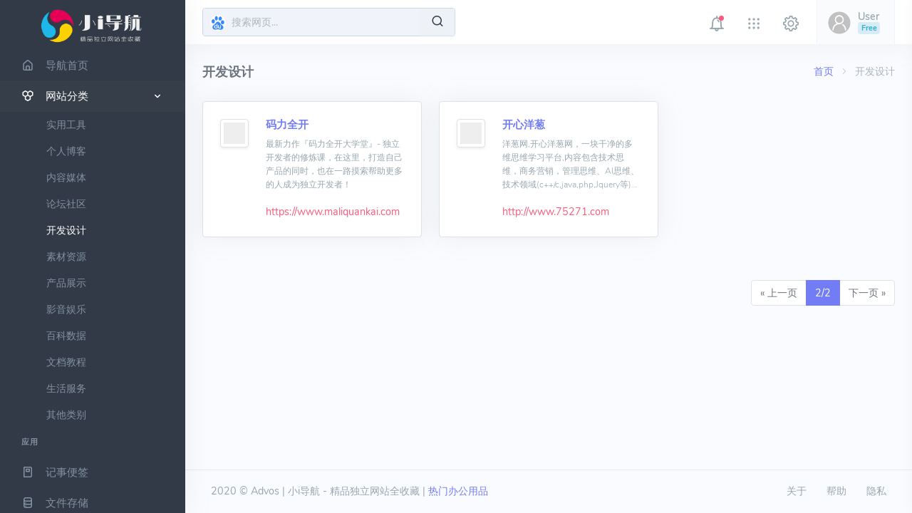

--- FILE ---
content_type: text/html; charset=utf-8
request_url: https://i.advos.cn/category/15
body_size: 12761
content:
<!DOCTYPE html>
<html lang="zh">
<head>
<meta charset="utf-8">
<meta http-equiv="X-UA-Compatible" content="IE=edge,chrome=1">
<meta name="viewport" content="width=device-width, initial-scale=1.0">
<meta name="renderer" content="webkit">
<meta name="theme-color" content="#1db7e9">
<title>网址大全 - Advos Indies</title>
<meta name="keywords" content="独立网站,独立开发者,导航网站,网页应用,笔记,待办事项,打卡,网盘,生产力工具,效率,聚合阅读">
<meta name="description" content="小i导航是专注收集小而美独立网站的精品导航，并提供丰富便捷的网页应用功能体验，全方位打造个人和团队高效生产力工具。">
<meta name="author" content="Advos">


<!-- App favicon -->
<link rel="shortcut icon" href="/static/images/i_logo_sm.png" type="image/png">


<!-- App css -->
<link href="/static/css/dripicons.min.css" rel="stylesheet" type="text/css">
<link href="/static/css/uil-icons.min.css" rel="stylesheet" type="text/css">
<link href="/static/css/hyper-app.min.css" rel="stylesheet" type="text/css" id="light-style">
<link href="/static/css/hyper-app-dark.min.css" rel="stylesheet" type="text/css" id="dark-style" disabled>

<link href="https://i.advos.cn/assets/indies-attach.css" rel="stylesheet" type="text/css">



<style>

.site-text {
    font-size: 12px;
    line-height: 1.2rem;
    height: 78px;
    display: -webkit-box;
    overflow: hidden;
    text-overflow: ellipsis;
    -webkit-box-orient: vertical;
    -webkit-line-clamp: 4;
    word-break: break-word;
    white-space: normal;
}

.ribbon-box .ribbon.float-right {
    margin-top: -10px;
    font-size: 12px;
    padding: 3px 10px;
    position: absolute;
    right: 22px;
}

@media (max-width: 575.98px) {
.row .col-12.mb-3 {
    margin-bottom: 0.75rem!important;
}
}

</style>



<!--script>
document.addEventListener('DOMContentLoaded', function(event) {
if (navigator.serviceWorker != null) {
    navigator.serviceWorker.register('/sw.js')
    .then(function(registration) {
        console.log('Registered events at scope: ', registration.scope);
    });
}
});
</script-->
</head>

<body class="" data-layout-config='{"leftSideBarTheme":"dark","layoutBoxed":false, "leftSidebarCondensed":false, "leftSidebarScrollable":false,"darkMode":false, "showRightSidebarOnStart": true}' data-leftbar-theme="dark">

<!-- Pre-loader -->
<div id="preloader">
    <div id="status">
        <div class="bouncing-loader"><div ></div><div ></div><div></div></div>
    </div>
</div>
<!-- End Preloader-->

<!-- Begin page -->
<div class="wrapper">
    <!-- ========== Left Sidebar Start ========== -->
<div class="left-side-menu" style="z-index: 1002;">

    <!-- LOGO -->
    <a href="/" class="logo text-center logo-light">
        <span class="logo-lg">
            <img src="/static/images/i_logo.png" alt="" height="56">
        </span>
        <span class="logo-sm">
            <img src="/static/images/i_logo_sm.png" alt="" height="40">
        </span>
    </a>

    <!-- LOGO -->
    <a href="/" class="logo text-center logo-dark">
        <span class="logo-lg">
            <img src="/static/images/i_logo-dark.png" alt="" height="56">
        </span>
        <span class="logo-sm">
            <img src="/static/images/i_logo_sm.png" alt="" height="40">
        </span>
    </a>

    <div class="h-100" id="left-side-menu-container" data-simplebar>

        <!--- Sidemenu -->
        <ul class="metismenu side-nav">

            <li class="side-nav-item ">
                <a href="/" class="side-nav-link ">
                    <i class="uil-home-alt"></i>
                    <span> 导航首页 </span>
                </a>
            </li>
            
            <li class="side-nav-item">
                <a href="javascript: void(0);" class="side-nav-link">
                    <i class="uil-cell"></i>
                    <span> 网站分类 </span>
                    <span class="menu-arrow"></span>
                </a>
                <ul class="side-nav-second-level" aria-expanded="false">
                    <li>
                        <a href="/category/12">实用工具</a>
                    </li>
                    <li>
                        <a href="/category/13">个人博客</a>
                    </li>
                    <li>
                        <a href="/category/10">内容媒体</a>
                    </li>
                    <li>
                        <a href="/category/14">论坛社区</a>
                    </li>
                    <li>
                        <a href="/category/15">开发设计</a>
                    </li>
                    <li>
                        <a href="/category/16">素材资源</a>
                    </li>
                    <li>
                        <a href="/category/17">产品展示</a>
                    </li>
                    <li>
                        <a href="/category/18">影音娱乐</a>
                    </li>
                    <li>
                        <a href="/category/20">百科数据</a>
                    </li>
                    <li>
                        <a href="/category/21">文档教程</a>
                    </li>
                    <li>
                        <a href="/category/22">生活服务</a>
                    </li>
                    <li>
                        <a href="/category/30">其他类别</a>
                    </li>
                </ul>
            </li>

            <li class="side-nav-title side-nav-item">应用</li>

            <li class="side-nav-item">
                <a href="/notes" class="side-nav-link">
                    <i class="uil-book"></i>
                    <span> 记事便签 </span>
                </a>
            </li>
            
            <li class="side-nav-item">
                <a href="/files" class="side-nav-link">
                    <i class="uil-database-alt"></i>
                    <span> 文件存储 </span>
                </a>
            </li>
            
            <li class="side-nav-item">
                <a href="/checkins" class="side-nav-link">
                    <i class="uil-check-square"></i>
                    <span> 每日打卡 </span>
                    <span class="badge badge-light float-right">New</span>
                </a>
            </li>

            <li class="side-nav-title side-nav-item">定制</li>

            <li class="side-nav-item">
                <a href="javascript: void(0);" class="side-nav-link">
                    <i class="uil-copy-alt"></i>
                    <span> 网络收藏夹 </span>
                    <span class="menu-arrow"></span>
                </a>
                <ul class="side-nav-second-level" aria-expanded="false">
                    <li>
                        <a href="/bookmarks">书签管理器</a>
                    </li>
                    <li class="side-nav-item">
                        <a href="javascript: void(0);" aria-expanded="false">默认收藏夹
                            <span class="menu-arrow"></span>
                        </a>
                        <ul class="side-nav-third-level" aria-expanded="false">
                            <li>
                                <a href="javascript:;">(空)</a>
                            </li>
                        </ul>
                    </li>
                </ul>
            </li>
            <li class="side-nav-item">
                <a href="/tools" class="side-nav-link">
                    <i class="uil-globe"></i>
                    <span> 在线工具 </span>
                </a>
            </li>

            <li class="side-nav-title side-nav-item">高级</li>

            <li class="side-nav-item">
                <a href="javascript: void(0);" class="side-nav-link">
                    <i class="uil-tachometer-fast"></i>
                    <span> 实验室 </span>
                    <span class="menu-arrow"></span>
                </a>
                <ul class="side-nav-second-level" aria-expanded="false">
                    <li>
                        <a href="/lab/rssbox">RSS订阅</a>
                    </li>
                    <li>
                        <a href="/lab/magnet">磁力搜索</a>
                    </li>
                    <li>
                        <a href="/lab/karaoke">音乐-卡拉OK</a>
                    </li>
                    <li class="side-nav-item">
                        <a href="javascript: void(0);" aria-expanded="false">未完成功能
                            <span class="menu-arrow"></span>
                        </a>
                        <ul class="side-nav-third-level" aria-expanded="false">
                            <li>
                                <a href="/lab/webdav">微度网盘</a>
                            </li>
                            <li>
                                <a href="/lab/grab">数据爬虫</a>
                            </li>
                        </ul>
                    </li>
                    <li class="side-nav-item">
                        <a href="javascript: void(0);" aria-expanded="false">后台测试页面
                            <span class="menu-arrow"></span>
                        </a>
                        <ul class="side-nav-third-level" aria-expanded="false">
                            <li>
                                <a href="/lab/manage1">iViewUI 测试</a>
                            </li>
                            <li>
                                <a href="/lab/manage2">Vuetify 测试</a>
                            </li>
                        </ul>
                    </li>
                </ul>
            </li>
            
            <li class="side-nav-item">
                <a href="/plugins" class="side-nav-link">
                    <i class="uil-plug"></i>
                    <span> 扩展功能 </span>
                    <span class="badge badge-warning float-right">UD</span>
                </a>
            </li>
            
            <li class="side-nav-item">
                <a href="/discuss" class="side-nav-link">
                    <i class="uil-comments-alt"></i>
                    <span> 在线反馈 </span>
                    <span class="badge badge-light float-right">New</span>
                </a>
            </li>

        </ul>

        <!-- Help Box -->
        <div class="help-box text-white text-center">
            <a href="javascript: void(0);" class="float-right close-btn text-white">
                <i class="uil uil-times"></i>
            </a>
            <img src="/static/images/i_logo_sm.png" height="90" alt="Helper Icon Image" />
            <h5 class="mt-3">旗舰版套餐</h5>
            <p class="mb-3">开启无限制访问并且享受更多增强服务</p>
            <a href="/saas/pricing" class="btn btn-outline-light btn-sm">立刻升级</a>
        </div>
        <!-- end Help Box -->
        <!-- End Sidebar -->

        <div class="clearfix"></div>

    </div>
    <!-- Sidebar -left -->
</div>
    
    <!-- Left Sidebar End -->

    <!-- ============================================================== -->
    <!-- Start Page Content here -->
    <!-- ============================================================== -->

    <div class="content-page">
        <div class="content">
            <!-- Topbar Start -->
<div id="topbar" class="navbar-custom">
    <ul class="list-unstyled topbar-right-menu float-right mb-0">
        
        <li id="topex_bar" class="notification-list d-none">
            <component v-bind:is="comp" ref="topex" @inited="inited" :key="key"></component>
        </li>
        
        <li class="dropdown notification-list d-lg-none">
            <a class="nav-link dropdown-toggle arrow-none" data-toggle="dropdown" href="#" role="button" aria-haspopup="false" aria-expanded="false">
                <i class="dripicons-search noti-icon"></i>
            </a>
            <div class="dropdown-menu dropdown-menu-animated dropdown-lg p-0">
                <form class="p-3">
                    <input type="text" class="form-control" placeholder="搜索网页 ..." aria-label="Recipient's keyword">
                </form>
            </div>
        </li>
        
        <li class="dropdown notification-list" data-toggle="tooltip" data-placement="bottom" title="" data-tooltip="通知">
            <a class="nav-link dropdown-toggle arrow-none" data-toggle="dropdown" href="javascript: void(0);" role="button" aria-haspopup="false" aria-expanded="false">
                <i class="dripicons-bell noti-icon"></i>
                <span class="noti-icon-badge"></span>
            </a>
            <div class="dropdown-menu dropdown-menu-right dropdown-menu-animated dropdown-lg">
                <!-- item-->
                <div class="dropdown-item noti-title">
                    <h5 class="m-0">
                        <span class="float-right">
                            <a href="javascript: void(0);" class="text-dark">
                                <small>清空</small>
                            </a>
                        </span>消息通知
                    </h5>
                </div>
                <div style="max-height: 230px;" data-simplebar>
                    <!-- item-->
                    <!--a href="javascript:void(0);" class="dropdown-item notify-item">
                        <div class="notify-icon bg-info">
                            <i class="mdi mdi-account-plus"></i>
                        </div>
                        <p class="notify-details">New user registered.
                            <small class="text-muted">5 hours ago</small>
                        </p>
                    </a-->
                    <!-- item-->
                    <!--a href="javascript:void(0);" class="dropdown-item notify-item">
                        <div class="notify-icon">
                            <img src="/static/images/avatar.png" class="img-fluid rounded-circle" alt="" /> </div>
                        <p class="notify-details">Cristina Pride</p>
                        <p class="text-muted mb-0 user-msg">
                            <small>Hi, How are you? What about our next meeting</small>
                        </p>
                    </a-->
                    <!-- item-->
                    <!--a href="javascript:void(0);" class="dropdown-item notify-item">
                        <div class="media">
                            <img class="d-flex mr-2 rounded-circle" src="/static/images/avatar.png" alt="Generic placeholder image" height="36">
                            <div class="media-body">
                                <h5 class="m-0 font-14">Jacob Deo</h5>
                                <span class="font-12 mb-0">Developer</span>
                            </div>
                        </div>
                    </a-->
                </div>
                <!-- All-->
                <a href="javascript:void(0);" class="dropdown-item border-top text-center text-primary notify-item notify-all">
                    查看全部
                </a>

            </div>
        </li>

        <li class="dropdown notification-list d-none d-inline-block" data-tooltip="工具">
            <a class="nav-link dropdown-toggle arrow-none" data-toggle="dropdown" href="#" role="button" aria-haspopup="false" aria-expanded="false">
                <i class="dripicons-view-apps noti-icon"></i>
            </a>
            <div class="dropdown-menu dropdown-menu-right dropdown-menu-animated dropdown-lg p-0">
                <div class="p-2">
                    <div class="row no-gutters">
                        <div class="col">
                            <a class="dropdown-icon-item" href="javascript:;" data-toggle="extension" data-target="stiky">
                                <i class="uil uil-notes"></i>
                                <span>Stiky Notes</span>
                            </a>
                        </div>
                        <div class="col">
                            <a class="dropdown-icon-item" href="javascript:;" data-toggle="extension" data-target="openquery">
                                <i class="uil uil-search"></i>
                                <span>便捷查询</span>
                            </a>
                        </div>
                        <div class="col">
                            <a class="dropdown-icon-item" href="javascript:;" data-toggle="extension" data-target="jsconsole">
                                <i class="uil uil-code"></i>
                                <span>JS控制台</span>
                            </a>
                        </div>
                    </div>
                </div>
                <div class="px-2 pb-2">
                    <div class="row no-gutters">
                        <div class="col">
                            <a class="dropdown-icon-item" href="javascript:;" data-toggle="extension" data-target="screencast">
                                <i class="uil uil-rss-interface"></i>
                                <span>屏幕录制</span>
                            </a>
                        </div>
                        <div class="col">
                            <a class="dropdown-icon-item" href="javascript:;" data-toggle="extension" data-target="qrcode">
                                <i class="uil"><svg t="1605601376497" class="icon" viewBox="0 0 1024 1024" version="1.1" xmlns="http://www.w3.org/2000/svg" p-id="1156" width="32" height="32"><path d="M426.666667 469.333333H128c-25.6 0-42.666667-17.066667-42.666667-42.666666V128c0-25.6 17.066667-42.666667 42.666667-42.666667h298.666667c25.6 0 42.666667 17.066667 42.666666 42.666667v298.666667c0 25.6-17.066667 42.666667-42.666666 42.666666zM170.666667 384h213.333333V170.666667H170.666667v213.333333zM896 469.333333h-298.666667c-25.6 0-42.666667-17.066667-42.666666-42.666666V128c0-25.6 17.066667-42.666667 42.666666-42.666667h298.666667c25.6 0 42.666667 17.066667 42.666667 42.666667v298.666667c0 25.6-17.066667 42.666667-42.666667 42.666666z m-256-85.333333h213.333333V170.666667h-213.333333v213.333333zM426.666667 938.666667H128c-25.6 0-42.666667-17.066667-42.666667-42.666667v-298.666667c0-25.6 17.066667-42.666667 42.666667-42.666666h298.666667c25.6 0 42.666667 17.066667 42.666666 42.666666v298.666667c0 25.6-17.066667 42.666667-42.666666 42.666667z m-256-85.333334h213.333333v-213.333333H170.666667v213.333333zM896 789.333333h-149.333333c-25.6 0-42.666667-17.066667-42.666667-42.666666V640H640v106.666667c0 25.6-17.066667 42.666667-42.666667 42.666666s-42.666667-17.066667-42.666666-42.666666V597.333333c0-25.6 17.066667-42.666667 42.666666-42.666666h149.333334c25.6 0 42.666667 17.066667 42.666666 42.666666v106.666667H853.333333V597.333333c0-25.6 17.066667-42.666667 42.666667-42.666666s42.666667 17.066667 42.666667 42.666666v149.333334c0 25.6-17.066667 42.666667-42.666667 42.666666zM746.666667 938.666667H597.333333c-25.6 0-42.666667-17.066667-42.666666-42.666667s17.066667-42.666667 42.666666-42.666667h149.333334c25.6 0 42.666667 17.066667 42.666666 42.666667s-17.066667 42.666667-42.666666 42.666667z" p-id="1157" fill="#6c757d"></path><path d="M302.933333 789.333333H251.733333c-8.533333 0-17.066667-8.533333-17.066666-17.066666v-51.2c0-8.533333 8.533333-17.066667 17.066666-17.066667h51.2c8.533333 0 17.066667 8.533333 17.066667 17.066667v51.2c0 8.533333-8.533333 17.066667-17.066667 17.066666zM302.933333 320H251.733333c-8.533333 0-17.066667-8.533333-17.066666-17.066667V251.733333c0-8.533333 8.533333-17.066667 17.066666-17.066666h51.2c8.533333 0 17.066667 8.533333 17.066667 17.066666v51.2c0 8.533333-8.533333 17.066667-17.066667 17.066667zM772.266667 320h-51.2c-8.533333 0-17.066667-8.533333-17.066667-17.066667V251.733333c0-8.533333 8.533333-17.066667 17.066667-17.066666h51.2c8.533333 0 17.066667 8.533333 17.066666 17.066666v51.2c0 8.533333-8.533333 17.066667-17.066666 17.066667zM896 938.666667c-12.8 0-21.333333-4.266667-29.866667-12.8-8.533333-8.533333-12.8-17.066667-12.8-29.866667 0-12.8 4.266667-21.333333 12.8-29.866667 17.066667-17.066667 42.666667-17.066667 59.733334 0 8.533333 8.533333 12.8 21.333333 12.8 29.866667 0 12.8-4.266667 21.333333-12.8 29.866667-8.533333 8.533333-17.066667 12.8-29.866667 12.8z" p-id="1158" fill="#6c757d"></path></svg></i>
                                <span>生成二维码</span>
                            </a>
                        </div>
                        <div class="col">
                            <a class="dropdown-icon-item" href="javascript:;" data-toggle="extension" data-target="tinyimg">
                                <i class="uil uil-scenery"></i>
                                <span>图片压缩</span>
                            </a>
                        </div>
                    </div>
                </div>

            </div>
        </li>

        <li class="notification-list" data-toggle="tooltip" data-placement="bottom" title="" data-tooltip="设置">
            <a class="nav-link right-bar-toggle" href="javascript: void(0);">
                <i class="dripicons-gear noti-icon"></i>
            </a>
        </li>

        <li class="dropdown notification-list">
            <a class="nav-link dropdown-toggle nav-user arrow-none mr-0" data-toggle="dropdown" href="#" role="button" aria-haspopup="false"
                aria-expanded="false">
                <span class="account-user-avatar"> 
                    <img src="/static/images/avatar.png" alt="user-image" class="rounded-circle">
                </span>
                <span>
                    <span class="account-user-name">User</span>
                    <span class="account-position font-11 badge badge-info-lighten">Free</span>
                </span>
            </a>
            <div class="dropdown-menu dropdown-menu-right dropdown-menu-animated topbar-dropdown-menu profile-dropdown">
                <!-- item-->
                <!--div class=" dropdown-header noti-title">
                    <h6 class="text-overflow text-muted m-0">欢迎你 ! <small>User</small></h6>
                </div-->
                <!-- item-->
                <a href="javascript:void(0);" class="dropdown-item notify-item" data-toggle="modal" data-target="#signup_modal">
                    <i class="uil uil-user-circle mr-1"></i>
                    <span>个人设置</span>
                </a>
                <!-- item-->
                <a href="javascript:void(0);" class="dropdown-item notify-item" id="logout_btn">
                    <i class="uil uil-sign-out-alt mr-1"></i>
                    <span>退出登录</span>
                </a>

            </div>
        </li>

    </ul>
    <button class="button-menu-mobile open-left disable-btn">
        <i class="dripicons-menu" style="color: #888;"></i>
    </button>
    <div class="app-search dropdown d-none d-lg-block">
        <form onsubmit="return false;">
            <div class="input-group search-bar" style="">
                <span class="search-icon" id="top-search"><img class="rounded-circle se-logo" src="/static/images/brand/baidu.ico" width="22" height="22"></span>
                <input type="text" class="form-control dropdown-toggle" placeholder="搜索网页..." id="search_input" data-provide="typeahead" autocomplete="off" style="border-top-left-radius: .25rem; border-bottom-left-radius: .25rem;">
                <div class="input-group-append">
                    <button class="btn btn-light" type="submit" id="search_btn"><i class="uil uil-search" style="font-size: 18px; line-height: 20px; border-top-right-radius: .25rem; border-bottom-right-radius: .25rem;"></i></button>
                </div>
            </div>
        </form>
        <div class="dropdown-menu dropdown-menu-animated dropdown-lg" id="search-dropdown">
            <!-- item-->
            <div class="dropdown-header noti-title">
                <h6 class="text-overflow mb-1">搜索历史</h6>
            </div>
            <div id="history_box">
            <!-- item-->
            <a href="javascript: void(0);" class="dropdown-item notify-item font-13 overflow-hidden">
                <i class="uil-asterisk font-15 mr-1"></i>
                <span></span>
            </a>
            </div>
            <!-- item-->
            <div class="dropdown-header noti-title">
                <h6 class="text-overflow mb-1 text-uppercase">搜索引擎</h6>
            </div>
            <div class="row no-gutters searchengine-list">
                <div class="col-xs-6 col-lg-6">
                    <div class="dropdown-item" data-target="baidu">
                        <img class="se-logo" src="/static/images/brand/baidu.ico">
                        <span>百度搜索</span>
                    </div>
                </div>
                <div class="col-xs-6 col-lg-6">
                    <div class="dropdown-item" data-target="google">
                        <img class="se-logo" src="/static/images/brand/google.ico">
                        <span>谷歌搜索</span>
                    </div>
                </div>
                <div class="col-xs-6 col-lg-6">
                    <div class="dropdown-item" data-target="bing">
                        <img class="se-logo" src="/static/images/brand/bing.ico">
                        <span>必应搜索</span>
                    </div>
                </div>
                <div class="col-xs-6 col-lg-6">
                    <div class="dropdown-item" data-target="weixin">
                        <img class="se-logo" src="/static/images/brand/weixin.png">
                        <span>微信文章</span>
                    </div>
                </div>
                <div class="col-xs-6 col-lg-6">
                    <div class="dropdown-item" data-target="zhihu">
                        <img class="se-logo" src="/static/images/brand/zhihu.png">
                        <span>知乎问题</span>
                    </div>
                </div>
                <div class="col-xs-6 col-lg-6">
                    <div class="dropdown-item" data-target="bilibili">
                        <img class="se-logo" src="/static/images/brand/bilibili.ico">
                        <span>哔哩哔哩</span>
                    </div>
                </div>
                <div class="col-xs-6 col-lg-6">
                    <div class="dropdown-item" data-target="wikihow">
                        <img class="se-logo" src="/static/images/brand/wikihow.png">
                        <span>wikiHow</span>
                    </div>
                </div>
                <div class="col-xs-6 col-lg-6">
                    <div class="dropdown-item" data-target="github">
                        <img class="se-logo" src="/static/images/brand/github.png">
                        <span>Github</span>
                    </div>
                </div>
                <div class="col-xs-6 col-lg-6">
                    <div class="dropdown-item" data-target="dogedoge">
                        <img class="se-logo" src="/static/images/brand/dogedoge.ico">
                        <span>DogeDoge</span>
                    </div>
                </div>
                <div class="col-xs-6 col-lg-6">
                    <div class="dropdown-item" data-target="duckduckgo">
                        <img class="se-logo" src="/static/images/brand/duckduckgo.ico">
                        <span>DuckDuckGo</span>
                    </div>
                </div>
            </div>
        </div>
    </div>
</div>
            
            <!-- end Topbar -->

            <!-- Start Content-->
            <div class="container-fluid">
                


<!-- start page title -->
<div class="row">
    <div class="col-12">
        <div class="page-title-box">
            <div class="page-title-right">
                <ol class="breadcrumb m-0">                    <li class="breadcrumb-item"><a href="/">首页</a></li>
                    <li class="breadcrumb-item active">开发设计</li>
                </ol>
            </div>
            <h3 class="page-title">开发设计</h3>
        </div>
    </div>
</div>
<!-- end page title --> 

<div class="row row-cols-1 row-cols-sm-2 row-cols-md-3 row-cols-lg-3 sites-list">
    <div class="col-12 mb-3">
    <div class="card ribbon-box border mb-0 h-100">
        <div class="card-body p-3">
            <div class="media" data-id="5f9bc7dc28833e583425b5e2" data-category="15">
              <a href="/sites/5f9bc7dc28833e583425b5e2/detail" target="_blank" ref=""><img class="img-fluid img-thumbnail rounded align-self-start mr-3 shadow-sm" src="https://maliquankai.oss-cn-shenzhen.aliyuncs.com/favicon.ico" onerror="this.src='[data-uri]'" width="40" height="40" loading="lazy"></a>
              <div class="media-body">
                    <h5 class="mt-0 user-select-none">
                    <a href="/sites/5f9bc7dc28833e583425b5e2/detail" target="_blank" ref="">码力全开</a>
                    </h5>
                    <p class="site-text font-weight-light text-muted">最新力作『码力全开大学堂』- 独立开发者的修炼课，在这里，打造自己产品的同时，也在一路摸索帮助更多的人成为独立开发者！</p>
                    <a href="https://www.maliquankai.com" class="text-danger text-nowrap" target="_blank" ref="nofollow">https://www.maliquankai.com</a>
              </div>
            </div>
        </div>
    </div>
    </div>
    <div class="col-12 mb-3">
    <div class="card ribbon-box border mb-0 h-100">
        <div class="card-body p-3">
            <div class="media" data-id="5f87e288482d8367f8178812" data-category="15">
              <a href="/sites/5f87e288482d8367f8178812/detail" target="_blank" ref=""><img class="img-fluid img-thumbnail rounded align-self-start mr-3 shadow-sm" src="http://www.75271.com/favicon.ico" onerror="this.src='[data-uri]'" width="40" height="40" loading="lazy"></a>
              <div class="media-body">
                    <h5 class="mt-0 user-select-none">
                    <a href="/sites/5f87e288482d8367f8178812/detail" target="_blank" ref="">开心洋葱</a>
                    </h5>
                    <p class="site-text font-weight-light text-muted">洋葱网,开心洋葱网，一块干净的多维思维学习平台,内容包含技术思维，商务营销，管理思维、AI思维、技术领域(c++/c,java,php,Jquery等)语言交流平台。</p>
                    <a href="http://www.75271.com" class="text-danger text-nowrap" target="_blank" ref="nofollow">http://www.75271.com</a>
              </div>
            </div>
        </div>
    </div>
    </div>
</div>

<div class="row">
    <div class="col-12">
    <nav aria-label="Page navigation">
      <ul class="pagination justify-content-end mt-4">
        <li class="page-item disabled">
          <a class="page-link" href="?offset=0" aria-label="Previous">
            <span aria-hidden="true">&laquo; 上一页</span>
          </a>
        </li>
        <li class="page-item active"><a class="page-link" href="javascript: void(0);">2/2</a></li>
        <li class="page-item disabled">
          <a class="page-link" href="?offset=30" aria-label="Next">
            <span aria-hidden="true">下一页 &raquo;</span>
          </a>
        </li>
      </ul>
    </nav>
    </div>
</div>


                
                <!-- end row-->
            </div> <!-- container -->

        </div> <!-- content -->

        <!-- Footer Start -->
        <footer class="footer">
            <div class="container-fluid">
                <div class="row">
                    <div class="col-md-6">
                        2020 © Advos | 小i导航 - 精品独立网站全收藏 | <a target="_blank" href="https://www.amazon.cn/b?_encoding=UTF8&tag=gogo1024-23&linkCode=ur2&linkId=42daa915a65fd73769c428ecff52cf92&camp=536&creative=3200&node=2127221051">热门办公用品</a>
                    </div>
                    <div class="col-md-6">
                        <div class="text-md-right footer-links d-none d-md-block">
                            <a href="/site/about">关于</a>
                            <a href="/site/help">帮助</a>
                            <a href="/site/terms">隐私</a>
                        </div>
                    </div>
                </div>
            </div>
        </footer>
        <!-- end Footer -->

    </div>

    <!-- ============================================================== -->
    <!-- End Page content -->
    <!-- ============================================================== -->


</div>
<!-- END wrapper -->



<!-- Right Sidebar -->
<div class="right-bar">

    <div class="rightbar-title">
        <a href="javascript:void(0);" class="right-bar-toggle float-right">
            <i class="dripicons-cross noti-icon"></i>
        </a>
        <h5 class="m-0">设置</h5>
    </div>

    <div class="rightbar-content h-100" data-simplebar>

        <div class="p-3">
            <div class="alert alert-warning font-13" role="alert">
                <strong>定制</strong> 整体的颜色方案主题，边栏菜单，活动样式，等等...
            </div>
            
            <!-- Settings -->
            <h5 class="mt-3">工具栏组件</h5>
            <hr class="mt-1" />

            <div class="custom-control custom-switch mb-1">
                <input type="radio" class="custom-control-input" name="topex-comp" value=""
                    id="topex-empty-check" checked />
                <label class="custom-control-label" for="topex-empty-check">默认（无组件）</label>
            </div>

            <div class="custom-control custom-switch mb-1">
                <input type="radio" class="custom-control-input" name="topex-comp" value="player"
                    id="topex-player-check" />
                <label class="custom-control-label" for="topex-player-check">音乐播放器</label>
            </div>

            <div class="custom-control custom-switch mb-1">
                <input type="radio" class="custom-control-input" name="topex-comp" value="word"
                    id="topex-word-check" />
                <label class="custom-control-label" for="topex-word-check">不觉背单词</label>
            </div>

            <!--div class="custom-control custom-switch mb-1">
                <input type="radio" class="custom-control-input" name="topex-comp" value="tips"
                    id="topex-tips-check" />
                <label class="custom-control-label" for="topex-tips-check">天天小常识</label>
            </div-->

            <h5 class="mt-3">颜色方案</h5>
            <hr class="mt-1" />

            <div class="custom-control custom-switch mb-1">
                <input type="radio" class="custom-control-input" name="color-scheme-mode" value="light"
                    id="light-mode-check" checked />
                <label class="custom-control-label" for="light-mode-check">亮色模式</label>
            </div>

            <div class="custom-control custom-switch mb-1">
                <input type="radio" class="custom-control-input" name="color-scheme-mode" value="dark"
                    id="dark-mode-check" />
                <label class="custom-control-label" for="dark-mode-check">暗色模式</label>
            </div>

            <!-- Width -->
            <!--h5 class="mt-4">宽度</h5>
            <hr class="mt-1" />
            <div class="custom-control custom-switch mb-1">
                <input type="radio" class="custom-control-input" name="width" value="fluid" id="fluid-check" checked />
                <label class="custom-control-label" for="fluid-check">流体自适应</label>
            </div>
            <div class="custom-control custom-switch mb-1">
                <input type="radio" class="custom-control-input" name="width" value="boxed" id="boxed-check" />
                <label class="custom-control-label" for="boxed-check">盒装自适应</label>
            </div-->

            <!-- Left Sidebar-->
            <h5 class="mt-4">左边栏</h5>
            <hr class="mt-1" />
            <div class="custom-control custom-switch mb-1">
                <input type="radio" class="custom-control-input" name="theme" value="default" id="default-check"
                    checked />
                <label class="custom-control-label" for="default-check">默认</label>
            </div>

            <div class="custom-control custom-switch mb-1">
                <input type="radio" class="custom-control-input" name="theme" value="light" id="light-check" />
                <label class="custom-control-label" for="light-check">亮色</label>
            </div>

            <div class="custom-control custom-switch mb-3">
                <input type="radio" class="custom-control-input" name="theme" value="dark" id="dark-check" />
                <label class="custom-control-label" for="dark-check">暗色</label>
            </div>

            <div class="custom-control custom-switch mb-1">
                <input type="radio" class="custom-control-input" name="compact" value="fixed" id="fixed-check"
                    checked />
                <label class="custom-control-label" for="fixed-check">固定</label>
            </div>

            <div class="custom-control custom-switch mb-1">
                <input type="radio" class="custom-control-input" name="compact" value="condensed"
                    id="condensed-check" />
                <label class="custom-control-label" for="condensed-check">收缩</label>
            </div>

            <div class="custom-control custom-switch mb-1">
                <input type="radio" class="custom-control-input" name="compact" value="scrollable"
                    id="scrollable-check" />
                <label class="custom-control-label" for="scrollable-check">跟随滚动</label>
            </div>

            <button class="btn btn-primary btn-block mt-4" id="resetBtn">重置为默认</button>

        </div> <!-- end padding-->

    </div>
</div>

<div class="rightbar-overlay"></div>

<!-- /Right-bar -->

<!-- Toasts Eria -->
<div id="toasts_eria" aria-live="polite" aria-atomic="true" style="position: fixed; bottom: 20px; right: 20px; max-height: 300px;">
    <div class="toast fade hide" role="alert" aria-live="assertive" aria-atomic="true" data-toggle="toast">
        <div class="toast-header">
            <img src="/static/images/i_logo_sm.png" alt="brand-logo" height="18" class="mr-1" />
            <strong class="mr-auto">小i导航</strong>
            <small class="text-muted"></small>
            <button type="button" class="ml-2 mb-1 close" data-dismiss="toast" aria-label="Close">
                <span aria-hidden="true">&times;</span>
            </button>
        </div>
        <div class="toast-body" style="min-width: 210px;"></div>
    </div> <!--end toast-->
</div>
<!-- /Toasts Eria -->

<!--  Add modal -->
<div id="alert_modal" class="modal fade" tabindex="-1" data-backdrop="static" data-keyboard="false" role="dialog" aria-hidden="true" style="z-index: 1051;">
    <div class="modal-dialog modal-sm">
        <div class="modal-content">
            <div class="modal-body p-4">
                <div class="text-center">
                    <i class="h1"></i>
                    <h4 class="mt-2"></h4>
                    <p class="mt-3 mb-4"></p>
                    <button type="button" class="btn btn-block my-2" data-dismiss="modal">OK</button>
                </div>
            </div>
        </div><!-- /.modal-content -->
    </div><!-- /.modal-dialog -->
</div><!-- /.modal -->

<div id="loading_modal" class="modal fade" tabindex="-1" data-backdrop="static" data-keyboard="false" role="dialog" aria-hidden="true" style="z-index: 1052;">
    <div class="modal-dialog modal-sm -modal-dialog-centered">
        <div class="modal-content">
            <div class="modal-body p-3">
                <div class="text-center user-select-none">
                    <div class="spinner-border" style="width: 3rem; height: 3rem;" role="status">
                        <span class="sr-only">Loading...</span>
                    </div>
                    <p class="mt-2 mb-0"></p>
                </div>
            </div>
        </div>
    </div>
</div>

<div id="rightbar_modal" class="modal fade" tabindex="-1" role="dialog" aria-hidden="true">
    <div class="modal-dialog modal-sm modal-right" style="min-width: 300px;">
        <div class="modal-content" style="">
            <div class="modal-header border-0">
                <button type="button" class="close" data-dismiss="modal" aria-hidden="true">&times;</button>
            </div>
            <div class="modal-body">
                <div class="text-center">
                    <h4 class="mt-0"></h4>
                    <p></p>
                    <button type="button" class="btn btn-danger btn-sm" data-dismiss="modal">Close</button>
                </div>
            </div>
        </div><!-- /.modal-content -->
    </div><!-- /.modal-dialog -->
</div>


<div id="signup_modal" class="modal fade" tabindex="-1" role="dialog" aria-hidden="true">
    <div class="modal-dialog">
        <div class="modal-content">
            <div class="modal-body">
                <div class="text-center mt-2 mb-3">
                    <span><img src="/static/images/i2_logo-dark.png" alt="" height="48"></span>
                </div>
                <ul class="nav nav-tabs nav-justified nav-bordered mb-3" role="tablist">
                    <li class="nav-item" role="presentation">
                        <a href="#form_login" class="nav-link active" data-toggle="tab" role="tab" aria-expanded="true">
                            <i class="uil-entry font-16"></i>
                            <span class="hidden-xs ml-1">登录信息</span>
                        </a>
                    </li>
                    <li class="nav-item" role="presentation">
                        <a href="#form_register" class="nav-link" data-toggle="tab" role="tab" aria-expanded="false">
                            <i class="uil-user-circle font-16"></i>
                            <span class="hidden-xs ml-1">用户设置</span>
                        </a>
                    </li>
                </ul>
                <div class="tab-content">
                <form id="form_login" class="tab-pane fade show active pl-3 pr-3" role="tabpanel" action="#" aria-labelledby="" onsubmit="return false;" style="min-height: 300px;">
                    <div class="form-group">
                        <label for="usersid">登录凭证SID<font color="red">*</font></label>
                        <div class="input-group input-group-merge">
                            <input type="password" id="usersid" class="form-control" placeholder="您的登录凭证识别码" autocomplete="false">
                            <div class="input-group-append" data-password="true">
                                <div class="input-group-text">
                                    <span class="password-eye"></span>
                                </div>
                            </div>
                        </div>
                        <div class="input-group mt-1" style="display: none;">
                            <input type="password" id="invitecode" class="form-control" placeholder="新用户请输入邀请码" autocomplete="false">
                        </div>
                        <button id="apply_sid" class="btn btn-block btn-secondary mt-1" type="button">新用户申请SID</button>
                        <button id="replace_sid" class="btn btn-block btn-danger mt-1" type="button" disabled>申请更换SID</button>
                    </div>
                    <div class="form-group">
                        <div class="alert alert-info alert-dismissible1 fade show mb-3" role="alert">
                            <!--button type="button" class="close" data-dismiss="alert" aria-label="Close">
                                <span aria-hidden="true">×</span>
                            </button-->
                            <i class="float-left uil-info-circle mr-1"></i>
                            <p class="mb-0">小i导航使用登录凭证SID作为网站用户标识，可以直接使用SID登录同步个人自定义资料，并存储于AdvosFS系统，请注意保存您个人的SID码。</p>
                        </div>
                        <!--div class="custom-control custom-checkbox">
                            <input type="checkbox" class="custom-control-input" id="customCheck2">
                            <label class="custom-control-label" for="customCheck2">Remember me</label>
                        </div-->
                    </div>
                    <hr>
                    <div class="form-group text-center">
                        <button class="btn btn-rounded btn-primary" type="submit">提交认证</button>
                    </div>
                </form>
                <form id="form_register" class="tab-pane fade pl-3 pr-3" role="tabpanel" action="#" aria-labelledby="" onsubmit="return false;" style="min-height: 300px;">
                    <div class="form-group">
                        <label for="username">用户名称</label>
                        <input class="form-control" type="text" id="username" placeholder="修改您的用户名称" maxlength="12" autocomplete="false">
                    </div>
                    <div class="form-group">
                        <label for="username">常用邮箱</label>
                        <input class="form-control" type="email" id="useremail" placeholder="您的常用邮箱，可用于接收指定的消息通知" maxlength="24" autocomplete="false">
                    </div>
                    <div class="form-group">
                        <label for="useravatar">设置头像</label>
                        <input class="form-control" type="url" id="useravatar" placeholder="请使用远程图片地址作为头像" autocomplete="false">
                    </div>
                    
                    <hr>
                    <div class="form-group text-center">
                        <button class="btn btn-rounded btn-primary" type="submit">确定修改</button>
                    </div>
                </form>
                </div>
            </div>
        </div><!-- /.modal-content -->
    </div><!-- /.modal-dialog -->
</div><!-- /.modal -->

<div id="extension_modal" class="modal fade" tabindex="-1" data-backdrop="static" data-keyboard="false" role="dialog" aria-hidden="true">
    <div class="modal-dialog modal-dialog-scrollable">
        <div class="modal-content">
            <div class="modal-header d-block py-2">
                <button type="button" class="close" data-dismiss="modal" aria-hidden="true">&times;</button>
                <h5 class="modal-title"><i class="uil-dashboard font-16 mr-1"></i><span id="extension_modal_title"></span></h5>
            </div>
            <div class="modal-body embed-responsive p-0" style="min-height: 360px;"></div>
        </div>
    </div>
</div>







<!-- bundle -->
<script src="https://fastly.jsdelivr.net/npm/vue@2.6.12/dist/vue.min.js"></script>
<script src="/static/js/hyper-vendor.min.js"></script>
<script src="/static/js/hyper-app.min.js"></script>
<script>var _catdata = {"categories":[{"id":12,"name":"实用工具"},{"id":13,"name":"个人博客"},{"id":10,"name":"内容媒体"},{"id":14,"name":"论坛社区"},{"id":15,"name":"开发设计"},{"id":16,"name":"素材资源"},{"id":17,"name":"产品展示"},{"id":18,"name":"影音娱乐"},{"id":20,"name":"百科数据"},{"id":21,"name":"文档教程"},{"id":22,"name":"生活服务"},{"id":30,"name":"其他类别"}],"languages":["Java","PHP","ASP.NET","NodeJS","Python","Go","Ruby","Flutter","CGI","Apache","Nginx","IIS","MySQL","MsSQL","NoSQL","Oracle","DB2","Postgres","MongoDB","Access","Sqlite"],"tags":["简洁","独特","工匠","极客","创意","酷炫","有趣","办公","学习","效率","灵感","宝藏","生产力","二次元","无障碍","移动版","APP","iOS","PWA","AI","聚合","游戏","小程序"],"searchengines":{"baidu":{"name":"百度搜索","icon":"/static/images/brand/baidu.ico","url":"https://www.baidu.com/s?wd={0}","selector":"//h3/a/@href"},"google":{"name":"谷歌搜索","icon":"/static/images/brand/google.ico","url":"https://www.google.com/search?q={0}","selector":"//h3/a/@href"},"bing":{"name":"必应搜索","icon":"/static/images/brand/bing.ico","url":"https://www.bing.com/search?q={0}","selector":"//h2/a/@href"},"weixin":{"name":"微信文章","icon":"/static/images/brand/weixin.png","url":"https://weixin.sogou.com/weixin?type=2&query={0}","selector":"//h3/a/@href"},"zhihu":{"name":"知乎问题","icon":"/static/images/brand/zhihu.png","url":"https://www.zhihu.com/search?type=content&q={0}","selector":"//div[@class=\"HotItem-content\"]/a/@href"},"bilibili":{"name":"哔哩哔哩","icon":"/static/images/brand/bilibili.ico","url":"https://search.bilibili.com/all?keyword={0}","selector":"//li[@class=\"video-item matrix\"]/a/@href"},"wikihow":{"name":"wikiHow","icon":"/static/images/brand/wikihow.png","url":"https://zh.wikihow.com/wikiHowTo?search={0}","selector":"//a[@class=\"result_link\"]/@href"},"github":{"name":"Github","icon":"/static/images/brand/github.png","url":"https://github.com/search?q={0}","selector":"//a[@class=\"v-align-middle\"]/@href"},"dogedoge":{"name":"DogeDoge","icon":"/static/images/brand/dogedoge.ico","url":"https://www.dogedoge.com/results?q={0}","selector":"//h2/a/@href"},"duckduckgo":{"name":"DuckDuckGo","icon":"/static/images/brand/duckduckgo.ico","url":"https://duckduckgo.com/?q={0}","selector":"//h2/a/@href"}}};var _api_token = 'CW9Pellhd1dKTGkzOlTQOsCYFTV5uyPmOHc';</script>
<script src="//i.advos.cn/assets/indies-common.js?v=0824"></script>



<script>



</script>



<script>
var _hmt = _hmt || [];
(function() { var hm = document.createElement("script"); hm.src = "https://hm.baidu.com/hm.js?425c3396119bcafe255f6c0ce92a7559"; var s = document.getElementsByTagName("script")[0]; s.parentNode.insertBefore(hm, s); })();
</script>

</body>
</html>

--- FILE ---
content_type: text/css;charset=UTF-8
request_url: https://i.advos.cn/assets/indies-attach.css
body_size: 13661
content:
body[data-leftbar-compact-mode="condensed"] .wrapper .left-side-menu {
    position: fixed;
}

select {
    -webkit-appearance: none;
    -moz-appearance: none;
    appearance: none;
    background: #fff url([data-uri]) no-repeat calc(100% - 10px) 50%;
    background-size: auto;
}

.text-ellipsis {
    white-space: nowrap;
    text-overflow: ellipsis;
    overflow: hidden;
}
.border-x-0 {
    border-left: 0;
    border-right: 0;
}
.border-y-0 {
    border-top: 0;
    border-bottom: 0;
}
.resize-none {
    resize: none;
}

.loading:after {
    content: ' ';
    position: absolute;
    width: 100%;
    top: 0;
    left: 0;
    bottom: 0;
    background-color: rgba(255,255,255,0.45);
    background-image: url(/static/images/ajax-loader.gif);
    background-position: center;
    background-repeat: no-repeat;
    z-index: 888;
}
.loading.nospinner:after {
    background-image: unset!important;
}


.d-loading:empty {
    overflow: hidden;
    border-radius: .2rem;
}
.d-loading:empty:after {
    content: "";
    background-color: rgba(255,255,255,0.65);
    background-image: url(/static/images/loading.svg);
    background-repeat: no-repeat;
    background-position: center;
    background-size: 20px;
    position: absolute;
    left: -1px;
    top: -1px;
    bottom: -1px;
    right: -1px;
    z-index: 2;
    cursor: default;
}

.extension-open.modal-open > .wrapper {
    filter: blur(3px) grayscale(.5);
    transition: filter .15s linear;
}
.extension-open .modal-backdrop {
    background-color: #fff;
}
.modal-dialog:not(.modal-right) .modal-content {
    box-shadow: 0px 1px 6px rgba(0,0,0,0.35);
}

.navbar-custom .app-search form {
    padding: calc(30px / 2) 5px calc(30px / 2) 0;
    max-width: 360px;
}
.navbar-custom .app-search .input-group-append {
    height: 38px;
}
.navbar-custom .app-search .form-control {
    transition: background-color .15s ease-in-out;
}
.navbar-custom .app-search .form-control:focus {
    background-color: #fff;
}
.navbar-custom .app-search .form-control:focus + .input-group-append > .btn {
    color: #313a46;
    background-color: #fff;
    border-color: #fff;
    box-shadow: none;
}

@media (max-width: 1439.98px) {
.navbar-custom {
    min-height: 62px;
}
.navbar-custom .app-search form {
    padding: calc(22px / 2) 5px calc(22px / 2) 0;
}
.notification-list .noti-icon {
    line-height: 62px;
}
.navbar-custom .topbar-right-menu li {
    max-height: 62px;
}
.nav-user .account-user-avatar {
    top: calc(32px / 2);
}
.nav-user {
    padding: calc(26px / 2) 20px calc(26px / 2) 57px!important;
    min-height: 62px;
}
.button-menu-mobile {
    height: 62px;
    line-height: 58px;
}

.page-title-box {
    margin-bottom: 10px;
}
.page-title-box .page-title {
    line-height: 62px;
}
.page-title-box .page-title-right {
    margin-top: 12px;
}
}

.side-nav .menu-arrow:before {
    font-family: "unicons";
    content: "\e82c";
}
.breadcrumb-item+.breadcrumb-item::before {
    font-family: "unicons";
    content: "\e82b";
}
.side-nav .side-nav-link.active {
    background-color: hsla(0,0%,50%,.05);
}

.search-bar {
    border: 1px solid #cbd7e7;
    border-radius: .25rem;
}
.searchengine-list .dropdown-item, .sites-list .sites-item {
    cursor: pointer;
    color: inherit;
    font-size: 14px;
    line-height: 24px;
    padding: .375rem 1.1rem;
    white-space: nowrap;
    text-overflow: ellipsis;
    display: block;
    overflow: hidden;
    transition: all .3s ease;
}
.sites-list .sites-item {
    margin: 0 .375rem .375rem 0;
    border: 1px solid #dee2e6;
    border-radius: 5px;
    text-align: left;
    background-color: rgb(248,248,248);
}
.searchengine-list .dropdown-item:hover {
    color: #727cf5;
}
.sites-list .sites-item img {
    border-radius: 3px;
    opacity: 0.65;
}
.sites-list .sites-item:focus {
    border-color: #cbd7e7;
}
.sites-list .sites-item:hover {
    color: initial;
    text-shadow: 0 1px 0 #fff;
    box-shadow: 0 0 5px 0 rgba(154,161,171,.25);
}
.sites-list .sites-item:hover img {
    box-shadow: 0 0 1px #fff;
    opacity: 1;
}
.sites-list .sites-item:active {
    background-color: rgb(239,239,239);
    transform: translateY(1px);
    box-shadow: none;
}
.searchengine-list .dropdown-item img, .sites-list .sites-item img {
    text-align: center;
    vertical-align: middle;
    border-radius: 50%;
    width: 24px;
    height: 24px;
    line-height: 30px;
    margin-right: 2px;
    display: inline-block;
    transition: all .2s;
}
.searchengine-list .dropdown-item span, .sites-list .sites-item span {
    vertical-align: middle;
}
.searchengine-list .dropdown-item .badge, .sites-list .sites-item .badge {
    margin-top: 3.5px;
}

.dropdown-icon-item .uil {
    font-size: 32px;
}
.dropdown-icon-item span {
    line-height: 20px;
}
.widget-icon {
    font-size: 40px;
    height: 60px;
    width: 60px;
    line-height: 60px;
}
.text-right-nowrap {
    max-width: 65%;
    text-align: right;
    white-space: nowrap;
    text-overflow: ellipsis;
    overflow: hidden;
}
.bd-placeholder-img {
    font-size: 1.125rem;
    text-anchor: middle;
    -webkit-user-select: none;
    -moz-user-select: none;
    -ms-user-select: none;
    user-select: none;
}
.abs-right {
    position: absolute;
    right: 0;
    top: 0;
}
.abs-right-offset-10 {
    right: 10px;
    top: 10px;
}
.password-eye:before {
    font-family: unicons;
    content: '\e9c3';
}
.show-password .password-eye:before {
    content: '\e9c4';
}

.dropdown-menu.show, .dropdown-menu.d-block {
    box-shadow: 0 2px 6px 0 rgba(154,161,171,.15), 0 0 35px 0 rgba(154,161,171,.15);
}
.popover {
    min-width: 10rem;
    box-shadow: 0 2px 6px 0 rgba(34,36,38,.15);
}

@media (min-width: 1367px) {
.col-xl-f5 {
    -webkit-box-flex: 0;
    -ms-flex: 0 0 19.99%;
    flex: 0 0 19.99%;
    max-width: 19.99%;
}
}

@media (min-width: 992px) {
.card-columns {
    column-count: 4;
}

}
@media (min-width: 1200px) {
.card-columns {
    column-count: 5;
}

}
@media (max-width: 767.98px) {
.col-12 {
    padding: 0!important;
}
.left-side-menu {
    z-index: 1002!important;
}
.no-gutters > .border-left {
    border-left: none!important;
}
.hidden-xs {
    display: none!important;
}
.flex-column-sm {
    -ms-flex-direction: row!important;
    flex-direction: row!important;
}

}

@media (max-width: 648px) {
.card-body {
    padding: 1.0rem 1.0rem;
}
.page-aside-left {
    padding: 0 0 20px 0;
}

}

.row-cols-8>* {
    -webkit-box-flex: 0;
    -ms-flex: 0 0 12.5%;
    flex: 0 0 12.5%;
    max-width: 12.5%;
}
.modal-dialog {
    transition: all .2s;
}
.modal.scale {
    transform: scale(.9);
    transition: transform .15s linear;
}
.modal.scale.show {
    transform: scale(1);
}

@media (max-width: 991px) {
.modal-lg, .modal-xl {
    width: 95%;
    max-width: none;
}
}
@media (min-width: 992px) {
.modal-xl {
    width: 95%;
    max-width: none;
}
}
@media (min-width: 1200px) {
.modal-xl:not(.modal-full-width) {
    max-width: 1140px;
}
}
@media (min-width: 1368px) {
.modal-md:not(.modal-full-width) {
    max-width: 620px;
}
.modal-lg:not(.modal-full-width) {
    max-width: 960px;
    /*width: max-content;*/
    /*min-width: 500px;*/
}
.modal-xl:not(.modal-full-width) {
    max-width: 1260px;
}
}

.btn.has-hover-effect {
    position: relative;
    overflow: hidden;
}
.btn .btn-hover-effect {
    z-index: 5;
    content: "";
    position: absolute;
    left: 0;
    top: 0;
    width: 0;
    height: 0;
    background: radial-gradient(circle closest-side,rgba(255,255,255,.55),transparent);
    transform: translate(-50%,-50%);
    transition: width .2s ease,height .2s ease;
    mouse-effect: no;
}
.btn:hover .btn-hover-effect {
    width: 120px;
    height: 120px;
}



#topex_bar {
    height: 70px;
    margin: 0 10px;
    background-color: #fafbfd;
    border-left: 1px solid #f1f3fa;
    border-right: 1px solid #f1f3fa;
}
.topex-player, .topex-word {
    position: relative;
    margin: 15px 10px 0;
    max-width: 280px;
}
.topex-word {
    margin-top: 12px;
    min-width: 280px;
}
.topex-word-word {
    font-size: 17px;
    text-shadow: 0 1px 2px #fff;
    font-family: Segoe UI,Helvetica,Arial,sans-serif;
    cursor: pointer;
}
.topex-word-translation {
    max-width: 100%;
    white-space: nowrap;
    text-overflow: ellipsis;
    overflow: hidden;
    opacity: .5;
    transition: opacity .2s;
}
@media (max-width: 1439.98px) {
#topex_bar {
    height: 62px;
}
.topex-player, .topex-word {
    margin: 12px 10px 0;
}
.topex-word {
    margin-top: 8px;
}
}
.topex-player-audio {
    visibility: hidden;
}
.topex-player-cover {
    max-width: 100%;
}
.topex-player-button {
    position: absolute;
    top: 0;
    left: 0;
    height: 38px;
    width: 38px;
    line-height: 38px;
    font-size: 22px;
    text-align: center;
    border: 0;
    opacity: .8;
    color: #fff;
    text-shadow: 0 0 1px rgba(0,0,0,.2);
    background: rgba(0,0,0,.2);
    transition: all .1s ease;
    visibility: hidden;
}
.topex-player-cover-wrap {
    position: relative;
    overflow: hidden;
}
.topex-player-cover-wrap:hover .topex-player-button {
    visibility: visible;
}
.topex-player-button:hover {
    opacity: 1;
}
.topex-player-info {
    line-height: 18px;
    height: 18px;
    max-width: 240px;
    margin-bottom: 3px;
    overflow: hidden;
    white-space: nowrap;
    text-overflow: ellipsis;
    user-select: text;
    cursor: default;
}
.topex-player-artist {
    vertical-align: text-bottom;
}
.topex-player-shift, .topex-word-btn {
    position: absolute;
    right: 0;
    top: 0;
    font-size: 14px;
    height: 18px;
    line-height: 18px;
    color: #777;
    opacity: .8;
    visibility: hidden;
    transition: all .2s;
}
.topex-player-info:hover .topex-player-shift {
    visibility: visible;
}
.topex-word:hover .topex-word-btn {
    visibility: visible;
}
.topex-word:hover .topex-word-translation {
    opacity: 1;
}
.topex-player-shift:hover, .topex-word-btn:hover {
    opacity: 1;
}
.topex-player-line-wrap {
    margin: 0;
    padding: 0;
    cursor: pointer!important;
    flex: 1;
}
.topex-player-line {
    position: relative;
    height: 3px;
    width: 100%;
    margin: 3px 0;
    background: #cdcdcd;
}
.topex-player-line-loaded {
    position: absolute;
    left: 0;
    top: 0;
    bottom: 0;
    background: #aaa;
    height: 3px;
    transition: all .5s ease;
}
.topex-player-line-played {
    position: absolute;
    left: 0;
    top: 0;
    bottom: 0;
    background: #727cf5;
    height: 3px;
}
.topex-player-line-played:after {
    content: "";
    position: absolute;
    top: 0;
    right: 5px;
    margin-top: -4px;
    margin-right: -10px;
    height: 10px;
    width: 10px;
    border-radius: 50%;
    cursor: pointer;
    transition: all .3s ease-in-out;
    -webkit-transform: scale(0);
    transform: scale(0);
}
.topex-player-line-wrap:hover .topex-player-line-played:after {
    transform: scale(1);
    background-color: #727cf5;
}
.topex-player-ctrl {
    position: relative;
    margin-top: 3px;
    min-width: 230px;
}
.topex-player-ctrl.d-flex .topex-player-line {
    margin: 7px 0;
}
.topex-player-ctrl-wrap {
    position: relative;
    display: flex;
    line-height: 18px;
}
.topex-player-time {
    font-size: 12px;
    color: #999;
    flex: 1;
}
.topex-player-icon {
    width: 15px;
    height: 15px;
    padding: 0;
    margin: 0;
    font-size: 16px;
    color: #777;
    border: none;
    background-color: transparent;
    outline: none;
    cursor: pointer;
    opacity: .8;
    vertical-align: middle;
    transition: all .2s ease;
    display: inline-block;
}
.topex-player-icon:hover {
    opacity: 1;
}
.topex-player-playlist {
    list-style-type: none;
    margin: 0;
    padding: 0;
    max-height: 250px;
    overflow-y: auto;
    transition: all .5s ease;
    will-change: height;
}
.topex-player-playlist::-webkit-scrollbar {
    width: 5px;
}
.topex-player-playlist::-webkit-scrollbar-thumb {
    border-radius: 3px;
    background-color: #eee;
}
.topex-player-playlist li {
    position: relative;
    float: none !important;
    height: 32px;
    line-height: 32px;
    margin: 0;
    padding: 0 15px;
    font-size: 12px;
    border-top: 1px solid #efefef;
    cursor: pointer;
    transition: all .2s ease;
    white-space: nowrap;
    overflow: hidden;
}
.topex-player-playlist li:first-child {
    border-top: none;
}
.topex-player-playlist li:hover {
    background: #fafafa;
}
.topex-player-playlist li.active {
    background: #efefef;
}
.topex-player-playlist-cur {
    display: none;
    width: 3px;
    height: 22px;
    position: absolute;
    left: 0;
    top: 5px;
}
.topex-player-playlist li.active .topex-player-playlist-cur {
    display: inline-block;
    background-color: #727cf5;
}
.topex-player-playlist-index {
    color: #999;
    margin-right: 12px;
}
.topex-player-playlist-title {
    color: #666;
}
.topex-player-playlist-artist {
    color: #999;
    float: right;
    text-align: right;
    margin-left: 1rem;
    flex: 1;
}
@media (max-width: 648px) {
#topex_bar {
    position: fixed;
    left: 0;
    bottom: 0;
    width: 100%;
    padding: 0 10px;
    margin: 0;
    background-color: #fafbfd;
    border-top: 1px solid #ddd;
}
.topex-player, .topex-word {
    max-width: unset;
}
.topex-player-info {
    max-width: calc(100vw - 120px);
}
.topex-player-ctrl {
    min-width: unset;
}
#topex_bar .dropdown-menu-animated.show {
    top: auto !important;
    bottom: calc(100% + 2px) !important;
    width: 100%;
}
}

--- FILE ---
content_type: application/javascript; charset=utf8
request_url: https://i.advos.cn/assets/indies-common.js?v=0824
body_size: 22010
content:
String.prototype.reverse=function(){return this.split('').reverse().join('');};String.prototype.replaceAll=function(from,to){return this.replace(new RegExp(from,'gm'),to);};(function(global){var AIS={};AIS.settings={};AIS.momentStartAt=moment();AIS.today=AIS.momentStartAt.format('YYYY-MM-DD');AIS.api_token=_api_token;AIS.storage={prefix:'indies_storage',key:'indies_storage',remove:function(key){if(key)key=this.prefix+'.'+key;else key=this.key;return localStorage.removeItem(key);},get:function(key,def){if(key)key=this.prefix+'.'+key;else key=this.key;var ret=def||{};try{ret=JSON.parse(localStorage.getItem(key)||JSON.stringify(ret));}
catch(e){localStorage.removeItem(key);}
return ret;},set:function(key,value){if(!value&&typeof(key)=='object'){value=key;key=this.key;}else{if(key)key=this.prefix+'.'+key;else return false;}
localStorage.setItem(key,JSON.stringify(value));},each:function(fn){for(var i=localStorage.length-1;i>=0;--i){var key=localStorage.key(i);if(key.indexOf(this.prefix)!==0)continue;if(key&&key[1]){fn(key,localStorage.getItem(key));}}},clear:function(){for(var i=0;i<localStorage.length;i++){var key=localStorage.key(i);if(key.indexOf(this.prefix)!==0)continue;localStorage.removeItem(key);}}};AIS.getSetting=function(key){var setting=AIS.storage.get()||{};return setting[key];};AIS.saveSetting=function(key,value){var setting=AIS.storage.get()||{};setting[key]=value;AIS.storage.set(setting);var saveSettingEvent=new Event('save.setting.'+key);saveSettingEvent[key]=value;window.dispatchEvent(saveSettingEvent);};AIS.utils={passchar_encrypt:function(pass,key,decrypt){var str='';key=parseInt(key);if(decrypt)key=key*-1;for(var i=0;i<pass.length;i++){str+=String.fromCharCode(pass.charCodeAt(i)+key);}
return str;},gen_random_number:function(min,max){if(!min)min=0;if(!max)max=9999;var range=max-min;var rand=Math.random();return(min+Math.round(rand*range));},hash_code:function(str){var hash=0;if(str.length==0)return hash;for(i=0;i<str.length;i++){char=str.charCodeAt(i);hash=((hash<<5)-hash)+char;hash=hash&hash;}
return hash;},load_script:function(url,callback,exts,type){if(typeof exts!=='object'){exts={};}
if(!type){if(url.toLowerCase().split('.').pop()=='css'){type='link';}else{type='script';exts.type='text/javascript';}}
if(type=='link'){exts.href=url;exts.rel='stylesheet';}else{exts.src=url;}
var el=document.createElement(type);for(var key in exts){el.setAttribute(key,exts[key]);}
if(el.readyState){el.onreadystatechange=function(){if(el.readyState=='loaded'||el.readyState=='complete'){el.onreadystatechange=null;callback();}};}else{el.onload=callback;}
document.body.appendChild(el);},load_depends:function(urls,type,callback){if(Object.prototype.toString.call(urls)!=='[object Array]'&&typeof(urls)!=='object')urls=[urls];var ic=0,ci=0;for(var _id in urls){ci++;}
var _cfn=function(){if(!callback)return;ic++;if(ic>=ci){callback();}};if(ci==0)_cfn();for(var _id in urls){var id,url=urls[_id];if(_id&&isNaN(parseInt(_id)))id=_id;else id=this.hash_code(url);if($('#tls'+id).length>0){_cfn();continue;}
this.load_script(url,_cfn,{id:'tls'+id},type);}},insert_html_after_range:function(html,editorEl){let selection=null;let range=null;selection=document.getSelection();if(selection.getRangeAt&&selection.rangeCount){let fragment,node,lastNode;range=selection.getRangeAt(0);let cur=range.endContainer.parentElement;if(cur.localName=='a'){range=document.createRange();let offset=Array.from(editorEl&&editorEl.childNodes||cur.parentElement.childNodes).findIndex((node)=>node===cur)+1;if(offset===0)offset=1;range.setStart(cur.parentElement,offset);range.collapse(true);cur=range.endContainer.parentElement;}
let el=document.createElement('span');el.innerHTML=(typeof(html)=='string')?html:(html.localName=='p'?html.innerHTML:html.outerHTML);if(cur.localName.match(/h[1-6]{1}/i)&&el.innerHTML=='<br>'){range.setStartAfter(cur);}
if(el.innerHTML=='<hr>'){if(cur.localName&&!cur.localName.match(/(div|textarea)/i)){range.setStartAfter(cur);}
el.appendChild(document.createElement('br'));}
if(range.startOffset!==range.endOffset){range.deleteContents();}
fragment=document.createDocumentFragment();while(node=el.firstChild){lastNode=fragment.appendChild(node);}
range.insertNode(fragment);if(lastNode){range=range.cloneRange();range.setStartAfter(lastNode);range.collapse(true);selection.removeAllRanges();selection.addRange(range);}}}};AIS.extensions={};AIS.load_extension=function(name){if(typeof(AIS.extensions[name])=='object'){return AIS.extensions[name].run();}
AIS.fetch('//advos.cn/api/indies/extensions/'+name,null,function(data){if(!data.body&&!data.src){return AIS.toptip('','扩展工具: '+name+' 暂不可用！');}
AIS.extensions[name]=data;var $target;if(data.type=='built-in'){$target=$('<div />').appendTo($('body'));}else{$target=$('#extension_modal .modal-body');if(data.type=='iframe'){let url=data.src&&data.src||window.URL.createObjectURL(new Blob([data.body],{type:'text/html'}));data.body='<iframe class="embed-responsive-item" id="ex_'+name+'" name="'+name+'" src="'+url+'"></iframe>';}
data.run=function(){if($('#ex_'+name).length==0){$target.html(data.body);$('#extension_modal_title').text(data.name+(data.version&&' (v'+data.version+')'||''));$('#extension_modal .modal-dialog').removeClass('modal-lg modal-sm modal-xl modal-full-width');if(data.modalClass){$('#extension_modal .modal-dialog').addClass(data.modalClass);}
if(data.modalHeight){$('#extension_modal .modal-body').css('height',data.modalHeight);}else{$('#extension_modal .modal-body').css('height','auto');}
if(data.onload){try{eval('('+data.onload+')');}catch(e){}}}
$('#extension_modal').modal('show');}}
var _lfn=function(){let $body=$(data.body);let $script=$body.find('script[src]');if($script.length>0){$script.eq($script.length-1).on('load',function(){this.onload=null;AIS.extensions[name].run();if(data.onload){try{eval('('+data.onload+')');}catch(e){}}});}else{AIS.extensions[name].run();if(data.onload){try{eval('('+data.onload+')');}catch(e){}}}
$target.html($body).removeClass('loading');};$target.addClass('loading');if(data.depends){if(data.depends.link){AIS.utils.load_depends(data.depends.link,'link');}
if(data.depends.script){AIS.utils.load_depends(data.depends.script,'script',_lfn);}else{_lfn();}}else{_lfn();}}).then(function(){});};AIS.alert=function(title,text,icon,callback,btntext){var bg,ui,bt;switch(icon){case'success':bg='modal-filled bg-success';ui='h1 dripicons-checkmark';bt='btn-light';break;case'warning':bg='';ui='h1 dripicons-warning text-warning';bt='btn-warning';break;case'danger':bg='modal-filled bg-danger';ui='h1 dripicons-wrong';bt='btn-light';break;default:bg='';ui='h1 dripicons-information text-info';bt='btn-info';}
var $modal=$('#alert_modal');$modal.find('.modal-content').removeClass('modal-filled bg-danger bg-success').addClass(bg);$modal.find('i.h1').removeClass().addClass(ui);$modal.find('h4').text(title);$modal.find('p.mt-3').html(text);$modal.find('button.btn').removeClass('btn-light btn-info btn-warning').addClass(bt).text(btntext||'OK').on('click',callback);return $modal.modal('show');};AIS.rightbar=function(html,callback){var $modal=$('#rightbar_modal');$modal.find('.modal-body').html(html);if(callback)$modal.off('shown.bs.modal').on('shown.bs.modal',callback);return $modal.modal('show');};AIS.loading=function(text,status,delay=0){var $modal=$('#loading_modal');$modal.find('.modal-body p').text(text||'Loading...');$modal.find('.modal-body .spinner-border').addClass('text-'+(status||'dark'));if(delay)AIS.loading.delayHide(delay);return $modal.modal('show');};AIS.loading.hide=function(){var $modal=$('#loading_modal');return $modal.modal('hide');};AIS.loading.delayHide=function(time){setTimeout(function(){AIS.loading.hide();},parseInt(time)||1000);};AIS.toast=function(html,callback,delay,autohide){var $box=$('#toasts_eria');var $toast=$box.find('.toast').eq(0).clone(false);$box.empty();$toast.data('autohide',autohide===undefined&&true||autohide);$toast.data('delay',delay||10000);$toast.find('.toast-body').html(html);$box.append($toast);if(callback)$toast.on('hidden.bs.toast',callback);return $toast.toast('show');};AIS.jtoast=function(title,text,icon,callback){return $.toast({text:text,heading:title,icon:icon||'warning',showHideTransition:'fade',allowToastClose:false,autoHide:true,hideAfter:5000,stack:4,position:'top-right',textAlign:'left',loader:true,loaderBg:'rgba(0,0,0,0.2)',afterHidden:callback});};AIS.toptip=function(title,text){return $.toast({text:text,heading:title,icon:'error',showHideTransition:'fade',allowToastClose:false,autoHide:true,hideAfter:5000,stack:1,position:'top-center',loader:false,afterHidden:function(){$.toast().reset('all');}});};AIS.request_api=function(endpoint,data,callback){endpoint='//advos.cn/api/indies/'+endpoint;var headers={'X-Auth-Token':AIS.api_token};return AIS.post(endpoint,data,headers,callback);};AIS.request_storage_api=function(endpoint,data,callback){endpoint='//advos.cn/api/storage/'+endpoint;if(!AIS.settings.user||!AIS.settings.user.sid){AIS.toptip('','缺少用户凭证，请设置您的SID');return new Promise(function(resolve,reject){reject();}).catch((e)=>{});}
if(moment().diff(AIS.momentStartAt,'hours')>9){AIS.toptip('','TOKEN 已过期');return new Promise(function(resolve,reject){reject();}).catch((e)=>{});}
var headers={'X-Storage-Identifier':AIS.settings.user.sid,'X-Auth-Token':AIS.api_token};return AIS.post(endpoint,data,headers,callback);};AIS.fetch=function(url,data,callback){var method='GET',_data=null;if(typeof(url)=='object'){url=url[1];method=url[0];}
if(method.toUpperCase()=='GET'&&typeof(data)=='object'){url+=(url.indexOf('?')>1?'&':'?')+$.param(data);}else if(method.toUpperCase()=='POST'&&typeof(data)=='object'){var _data=new FormData();for(var k in data){_data.append(k,data[k]);}}else{}
var params={method:method,headers:{'Accept':'application/json','X-Auth-Token':'h$m4cx10#6x2'},redirect:'follow',mode:'cors',}
if(_data)params.body=_data;return fetch(url,params).then(function(response){if(response.status>=200&&response.status<300){return response;}else{var error=new Error(response.statusText);error.response=response;throw error;}}).then(function(response){return response.json();}).then(function(res){if(typeof callback==='function')callback.call(this,res.result||res);}).then(function(){setTimeout(function(){AIS.loading.hide();},500);}).catch(function(error){AIS.jtoast('','Request failed: '+error,'error');});};AIS.post=function(url,data,headers,onResult,onError,onProgress){if(!headers)headers={};var contentType=false;if(Object.prototype.toString.call(data)=='[object Object]'){data=JSON.stringify(data);contentType='application/json';}
return $.ajax({url:url,type:'POST',dataType:'json',data:data,headers:headers,cache:false,contentType:contentType,processData:false,forceSync:false,xhr:function(){var xhrobj=$.ajaxSettings.xhr();if(xhrobj.upload){xhrobj.upload.addEventListener("progress",function(event){var percent=0;var position=event.loaded||event.position;var total=event.total||event.totalSize;if(event.lengthComputable){percent=Math.ceil(position / total*100);}
if(onProgress)onProgress.call(null,percent);},false);}
return xhrobj;},success:function(data){if(onResult)onResult.call(null,data);},error:function(xhr,status,errMsg){AIS.jtoast('','Request failed: '+status+' '+errMsg,'error');if(onError)onError.call(null,errMsg);},complete:function(){setTimeout(function(){AIS.loading.hide();},500);},});};AIS.get_user_info=function(sid){AIS.settings.user.sid=sid;AIS.request_storage_api('info',null,function(data){if(data.result){AIS.settings.user=(AIS.settings.user||{});AIS.settings.user.sid=data.result.storage_user.sid;AIS.settings.user.pid=data.result.storage_user.pid;AIS.saveSetting('user',AIS.settings.user);AIS.load_user_info(AIS.settings.user);}else{AIS.alert('','SID码无效，请重新填写','danger');}});};AIS.load_user_info=function(user){if(!user)user=AIS.getSetting('user')||{};AIS.settings.user=user;$('.nav-user .account-user-name').text(user.name||'User');$('.nav-user .account-user-avatar > img').attr('src',user.avatar||'/static/images/avatar.png');$('#username').val(user.name);$('#useremail').val(user.email);$('#useravatar').val(user.avatar);$('#usersid').val(user.sid);};AIS.getWeather=function(citycode,callback,wtype){var url="https://restapi.amap.com/v3/weather/weatherInfo";$.ajax({type:'GET',url:url,data:{key:'35c13cf0dce1a94f6c1556b73945aeb5',city:citycode,extensions:wtype=='all'&&'all'||'base',output:'json'},dataType:'jsonp',beforeSend:function(){console.log('正在查询天气...'+" 城市码: "+citycode);},success:function(json){if(json.status==0){console.log('查询天气',json);}
if(callback)callback(json.lives&&json.lives[0]||json.forecasts[0]);},error:function(xhr,textStatus,errorThrown){console.log(citycode+' : 城市天气获取失败');if(callback)callback(null,textStatus);}});};AIS.search={keyword:'',engine:'',history:[]}
AIS.tpl={};AIS.tpl.$history_item=$('#history_box > a').eq(0).remove();$('.searchengine-list .dropdown-item').on('click',function(){AIS.search.engine=$(this).data('target');$('#top-search').find('img').attr('src',_catdata.searchengines[AIS.search.engine].icon);$('#search_input').focus();if(AIS.search.keyword)AIS.openSearch();else $('#search-dropdown').removeClass('d-block');});$('#search_input').on('keydown',function(event){if(event.keyCode=='13'){AIS.openSearch();}}).on('change',function(){AIS.search.keyword=this.value;}).on('focus',function(){this.select();});$('#search_btn').on('click',function(){AIS.openSearch();});$('#history_box').on('click','.dropdown-item',function(e){e.preventDefault();AIS.search.keyword=$(this).find('span').text();$('#search_input').val(AIS.search.keyword);});AIS.searchSuggest=function(keyword,callback){if(keyword)AIS.search.keyword=keyword;else return false;return $.ajax({url:'https://unionsug.baidu.com/su?p=3&wd='+AIS.search.keyword,type:'GET',dataType:'jsonp',jsonp:'cb',success:function(data){var suggests=[];$.each(data.s,function(i,o){suggests.push({name:o,value:data.q+'-'+i,$index:i+1});});if(callback)callback(suggests);},complete:function(){}});}
AIS.openSearch=function(keyword){if(keyword)AIS.search.keyword=keyword;if(!AIS.search.keyword)return false;if(AIS.search.history.indexOf(AIS.search.keyword)==-1){AIS.search.history.push(AIS.search.keyword);var $box=$('#history_box');var $tpl=AIS.tpl.$history_item.clone(false);$tpl.find('span').text(AIS.search.keyword);$box.append($tpl);}
if(AIS.search.history.length>10)AIS.search.history.splice(0,1);if(!AIS.search.engine)AIS.search.engine=Object.keys(_catdata.searchengines)[0];return window.open(_catdata.searchengines[AIS.search.engine].url.replace('{0}',encodeURIComponent(AIS.search.keyword)));}
$('#signup_modal').on('show.bs.modal',function(){if(AIS.settings.user&&AIS.settings.user.sid&&AIS.settings.user.pid){$('#apply_sid').hide();$('#replace_sid').show();}else{$('#apply_sid').show();$('#replace_sid').hide();}});$('#replace_sid').on('click',function(e){if(!confirm('是否需要申请更换SID码？'))return;$('#signup_modal').modal('hide');AIS.loading();var endpoint='//advos.cn/api/storage/sid/replace';var headers={'X-Auth-Token':AIS.api_token};AIS.post(endpoint,null,headers,function(data){if(data.sid){AIS.settings.user=(AIS.settings.user||{});AIS.settings.user.sid=data.sid;AIS.settings.user.pid=data.pid;AIS.saveSetting('user',AIS.settings.user);AIS.alert('已成功更换SID','<hr><b>'+data.sid+'</b><hr>','success');$('#usersid').val(data.sid);}else{AIS.alert('更换SID','未知错误，申请失败','danger');}},function(){AIS.toptip('','服务器或者网络错误');});});$('#apply_sid').on('click',function(e){if(AIS.settings.user&&AIS.settings.user.sid&&AIS.settings.user.pid){AIS.toptip('','已有登录凭证，无需再次申请');return;}
if($('#usersid').val().length>0){AIS.toptip('','请先提交验证输入的SID码');return;}else if($('#invitecode').val().length==0){}else{$('#invitecode').parent('.input-group').hide();}
if(!confirm('是否需要申请？如果已有SID码，请先提交验证。'))return;$('#signup_modal').modal('hide');AIS.loading();var endpoint='//advos.cn/api/storage/apply';var invitecode=$('#invitecode').val().trim();if(invitecode)endpoint=endpoint+'?icode='+invitecode;var headers={'X-Auth-Token':AIS.api_token};AIS.post(endpoint,null,headers,function(data){if(data.sid){AIS.settings.user=(AIS.settings.user||{});AIS.settings.user.sid=data.sid;AIS.settings.user.pid=data.pid;AIS.saveSetting('user',AIS.settings.user);AIS.alert('已成功申请SID','<hr><b>'+data.sid+'<b><hr><small>请注意保存好切勿遗失</small>','success');$('#usersid').val(data.sid);}else{AIS.alert('申请SID','未知错误，申请失败','danger');}},function(){AIS.toptip('','服务器或者网络错误');});});$('#form_login').on('submit',function(e){$form=$(this);var _sid=$form.find('#usersid').val().trim();AIS.settings.user=(AIS.settings.user||{});if(AIS.settings.user.sid!=_sid&&_sid.length!=12&&_sid.length>0){AIS.toptip('','无效的SID码');}
if(_sid.length==12&&AIS.settings.user.sid!=_sid){AIS.settings.user.sid=_sid;AIS.request_storage_api('info',null,function(data){if(data.result){AIS.settings.user=(AIS.settings.user||{});AIS.settings.user.sid=data.result.storage_user.sid;AIS.settings.user.pid=data.result.storage_user.pid;AIS.saveSetting('user',AIS.settings.user);AIS.alert('','已成功登录SID: <span>'+AIS.settings.user.sid+'</span>','success');}else{delete AIS.settings.user.sid;AIS.alert('','SID码无效，请重新填写','danger');}});}
$('#signup_modal').modal('hide');});$('#form_register').on('submit',function(e){$form=$(this);AIS.settings.user.name=$form.find('#username').val().trim();AIS.settings.user.email=$form.find('#useremail').val().trim();AIS.settings.user.avatar=$form.find('#useravatar').val().trim();AIS.saveSetting('user',AIS.settings.user);$('.nav-user .account-user-name').text(AIS.settings.user.name||'User');$('.nav-user .account-user-avatar > img').attr('src',AIS.settings.user.avatar||'/static/images/avatar.png');$('#signup_modal').modal('hide');});$('#logout_btn').on('click',function(e){if(confirm('确定退出登录吗？')){AIS.settings.user=(AIS.settings.user||{});delete AIS.settings.user.sid;delete AIS.settings.user.pid;AIS.saveSetting('user',AIS.settings.user);location.reload();}});$('#topbar').on('dblclick',function(){$('html, body').animate({scrollTop:0},450);});$(function(){AIS.load_user_info();for(var k in AIS.extensions){if(typeof(AIS.extensions[k])=='object'&&AIS.extensions[k].init){AIS.extensions[k].init.call(this);}}
$('body').on('click','*[data-toggle="extension"]',function(){var target=$(this).attr('data-target');if(target)AIS.load_extension(target);});$('#extension_modal').on('show.bs.modal',function(){$('body').addClass('extension-open');}).on('shown.bs.modal',function(){$(this).find('textarea').focus();$(this).find('input').focus();}).on('hidden.bs.modal',function(){$('body').removeClass('extension-open');});$('input[name="topex-comp"]').on('change',function(){AIS.topex.comp=this.value;AIS.saveSetting('topex_comp',this.value);});$('.btn.has-hover-effect').each(function(n,v){var p=document.createElement("span");p.className="btn-hover-effect";v.appendChild(p);v.onmousemove=function(e){var t=e.currentTarget.getBoundingClientRect(),s=e.clientX-t.left,a=e.clientY-t.top;p.style.left=s+"px",p.style.top=a+"px"}});AIS.topex=new Vue({el:'#topex_bar',data:{key:'',comp:'empty',inited:function(){$('#topex_bar').removeClass('loading');}},components:{'empty':{template:`<div class="d-flex justify-content-center align-items-center h-100 px-3"><div class="spinner-grow text-light"role="status"></div></div>`},'player':()=>import('/assets/components/topex_player.js'),'word':()=>import('/assets/components/topex_word.js')},watch:{comp:function(){if(this.comp&&this.comp!='empty'){this.$el.classList.remove('d-none');}else{this.$el.classList.add('d-none');}}},mounted:function(){this.comp=AIS.getSetting('topex_comp')||'empty';$('input[name="topex-comp"][value="'+this.comp+'"]').attr('checked',true);},methods:{}});});$.fn.loading=function(nospinner){$(this).addClass('loading');if(nospinner)$(this).addClass('nospinner');};$.fn.hideLoading=function(){$(this).removeClass('loading nospinner');};$.fn.extend({insertContent:function(myValue,ti){var $t=$(this)[0];if($t.selectionStart||$t.selectionStart=='0'){var startPos=$t.selectionStart;var endPos=$t.selectionEnd;var scrollTop=$t.scrollTop;$t.value=$t.value.substring(0,startPos)+myValue+$t.value.substring(endPos,$t.value.length);this.focus();$t.selectionStart=startPos+myValue.length;$t.selectionEnd=startPos+myValue.length;$t.scrollTop=scrollTop;if(arguments.length==2){$t.setSelectionRange(startPos-ti,$t.selectionEnd+ti);this.focus();}
$(this).trigger("change");}else{this.value+=myValue;this.focus();}},drag:function(d,b,a){var dragEl=d?$(this).find(d):$(this);var bodyEl=b?$(this).find(b).eq(0):$(this);dragEl.css({'cursor':'move','user-select':'none'});if(a)bodyEl.css('top','0px');dragEl.on('mousedown',function(e1){const disX=e1.clientX-(a?dragEl.offset().left:0);const disY=e1.clientY-(a?dragEl.offset().top:0);const minbodyElLeft=bodyEl.offset().left;const maxbodyElLeft=document.body.clientWidth-minbodyElLeft-bodyEl.width();const minbodyElTop=bodyEl.offset().top;const maxbodyElTop=document.body.clientHeight-minbodyElTop-bodyEl.height();let styL=bodyEl.css('left');let styT=bodyEl.css('top');if(styL.includes('%')){styL=+document.body.clientWidth*(+styL.replace(/\%/g,'')/ 100);styT=+document.body.clientHeight*(+styT.replace(/\%/g,'')/ 100);}else{styL=+styL.replace(/\px/g,'');styT=+styT.replace(/\px/g,'');}
styL=parseInt(styL)||0;styT=parseInt(styT)||0;document.onmousemove=function(e2){let left=e2.clientX-disX;let top=e2.clientY-disY;if(-(left)>minbodyElLeft){left=-minbodyElLeft;}else if(left>maxbodyElLeft){left=maxbodyElLeft;}
if(-(top)>minbodyElTop){top=-minbodyElTop;}else if(top>maxbodyElTop){top=maxbodyElTop;}
bodyEl.css({left:(left+styL)+'px',top:(top+styT)+'px'});}
document.onmouseup=function(e3){document.onmousemove=null;document.onmouseup=null;}});}});global.AIS=AIS;})(window);

--- FILE ---
content_type: application/javascript; charset=utf8
request_url: https://i.advos.cn/static/js/hyper-vendor.min.js
body_size: 492445
content:
!function(e,t){"use strict";"object"==typeof module&&"object"==typeof module.exports?module.exports=e.document?t(e,!0):function(e){if(!e.document)throw new Error("jQuery requires a window with a document");return t(e)}:t(e)}("undefined"!=typeof window?window:this,function(C,e){"use strict";function f(e){return null!=e&&e===e.window}var t=[],x=C.document,r=Object.getPrototypeOf,s=t.slice,g=t.concat,l=t.push,n=t.indexOf,i={},a=i.toString,b=i.hasOwnProperty,o=b.toString,c=o.call(Object),v={},_=function(e){return"function"==typeof e&&"number"!=typeof e.nodeType},d={type:!0,src:!0,nonce:!0,noModule:!0};function y(e,t,i){var r,n,a=(i=i||x).createElement("script");if(a.text=e,t)for(r in d)(n=t[r]||t.getAttribute&&t.getAttribute(r))&&a.setAttribute(r,n);i.head.appendChild(a).parentNode.removeChild(a)}function w(e){return null==e?e+"":"object"==typeof e||"function"==typeof e?i[a.call(e)]||"object":typeof e}var u="3.4.1",E=function(e,t){return new E.fn.init(e,t)},p=/^[\s\uFEFF\xA0]+|[\s\uFEFF\xA0]+$/g;function m(e){var t=!!e&&"length"in e&&e.length,i=w(e);return!_(e)&&!f(e)&&("array"===i||0===t||"number"==typeof t&&0<t&&t-1 in e)}E.fn=E.prototype={jquery:u,constructor:E,length:0,toArray:function(){return s.call(this)},get:function(e){return null==e?s.call(this):e<0?this[e+this.length]:this[e]},pushStack:function(e){var t=E.merge(this.constructor(),e);return t.prevObject=this,t},each:function(e){return E.each(this,e)},map:function(i){return this.pushStack(E.map(this,function(e,t){return i.call(e,t,e)}))},slice:function(){return this.pushStack(s.apply(this,arguments))},first:function(){return this.eq(0)},last:function(){return this.eq(-1)},eq:function(e){var t=this.length,i=+e+(e<0?t:0);return this.pushStack(0<=i&&i<t?[this[i]]:[])},end:function(){return this.prevObject||this.constructor()},push:l,sort:t.sort,splice:t.splice},E.extend=E.fn.extend=function(){var e,t,i,r,n,a,o=arguments[0]||{},s=1,l=arguments.length,c=!1;for("boolean"==typeof o&&(c=o,o=arguments[s]||{},s++),"object"==typeof o||_(o)||(o={}),s===l&&(o=this,s--);s<l;s++)if(null!=(e=arguments[s]))for(t in e)r=e[t],"__proto__"!==t&&o!==r&&(c&&r&&(E.isPlainObject(r)||(n=Array.isArray(r)))?(i=o[t],a=n&&!Array.isArray(i)?[]:n||E.isPlainObject(i)?i:{},n=!1,o[t]=E.extend(c,a,r)):void 0!==r&&(o[t]=r));return o},E.extend({expando:"jQuery"+(u+Math.random()).replace(/\D/g,""),isReady:!0,error:function(e){throw new Error(e)},noop:function(){},isPlainObject:function(e){var t,i;return!(!e||"[object Object]"!==a.call(e))&&(!(t=r(e))||"function"==typeof(i=b.call(t,"constructor")&&t.constructor)&&o.call(i)===c)},isEmptyObject:function(e){var t;for(t in e)return!1;return!0},globalEval:function(e,t){y(e,{nonce:t&&t.nonce})},each:function(e,t){var i,r=0;if(m(e))for(i=e.length;r<i&&!1!==t.call(e[r],r,e[r]);r++);else for(r in e)if(!1===t.call(e[r],r,e[r]))break;return e},trim:function(e){return null==e?"":(e+"").replace(p,"")},makeArray:function(e,t){var i=t||[];return null!=e&&(m(Object(e))?E.merge(i,"string"==typeof e?[e]:e):l.call(i,e)),i},inArray:function(e,t,i){return null==t?-1:n.call(t,e,i)},merge:function(e,t){for(var i=+t.length,r=0,n=e.length;r<i;r++)e[n++]=t[r];return e.length=n,e},grep:function(e,t,i){for(var r=[],n=0,a=e.length,o=!i;n<a;n++)!t(e[n],n)!=o&&r.push(e[n]);return r},map:function(e,t,i){var r,n,a=0,o=[];if(m(e))for(r=e.length;a<r;a++)null!=(n=t(e[a],a,i))&&o.push(n);else for(a in e)null!=(n=t(e[a],a,i))&&o.push(n);return g.apply([],o)},guid:1,support:v}),"function"==typeof Symbol&&(E.fn[Symbol.iterator]=t[Symbol.iterator]),E.each("Boolean Number String Function Array Date RegExp Object Error Symbol".split(" "),function(e,t){i["[object "+t+"]"]=t.toLowerCase()});var h=function(i){function u(e,t,i){var r="0x"+t-65536;return r!=r||i?t:r<0?String.fromCharCode(65536+r):String.fromCharCode(r>>10|55296,1023&r|56320)}function n(){S()}var e,m,y,a,o,h,p,f,w,l,c,S,C,s,x,g,d,b,v,E="sizzle"+1*new Date,_=i.document,T=0,r=0,D=le(),k=le(),A=le(),N=le(),M=function(e,t){return e===t&&(c=!0),0},I={}.hasOwnProperty,t=[],L=t.pop,R=t.push,P=t.push,O=t.slice,F=function(e,t){for(var i=0,r=e.length;i<r;i++)if(e[i]===t)return i;return-1},B="checked|selected|async|autofocus|autoplay|controls|defer|disabled|hidden|ismap|loop|multiple|open|readonly|required|scoped",q="[\\x20\\t\\r\\n\\f]",U="(?:\\\\.|[\\w-]|[^\0-\\xa0])+",G="\\["+q+"*("+U+")(?:"+q+"*([*^$|!~]?=)"+q+"*(?:'((?:\\\\.|[^\\\\'])*)'|\"((?:\\\\.|[^\\\\\"])*)\"|("+U+"))|)"+q+"*\\]",$=":("+U+")(?:\\((('((?:\\\\.|[^\\\\'])*)'|\"((?:\\\\.|[^\\\\\"])*)\")|((?:\\\\.|[^\\\\()[\\]]|"+G+")*)|.*)\\)|)",z=new RegExp(q+"+","g"),j=new RegExp("^"+q+"+|((?:^|[^\\\\])(?:\\\\.)*)"+q+"+$","g"),W=new RegExp("^"+q+"*,"+q+"*"),H=new RegExp("^"+q+"*([>+~]|"+q+")"+q+"*"),V=new RegExp(q+"|>"),Y=new RegExp($),K=new RegExp("^"+U+"$"),Q={ID:new RegExp("^#("+U+")"),CLASS:new RegExp("^\\.("+U+")"),TAG:new RegExp("^("+U+"|[*])"),ATTR:new RegExp("^"+G),PSEUDO:new RegExp("^"+$),CHILD:new RegExp("^:(only|first|last|nth|nth-last)-(child|of-type)(?:\\("+q+"*(even|odd|(([+-]|)(\\d*)n|)"+q+"*(?:([+-]|)"+q+"*(\\d+)|))"+q+"*\\)|)","i"),bool:new RegExp("^(?:"+B+")$","i"),needsContext:new RegExp("^"+q+"*[>+~]|:(even|odd|eq|gt|lt|nth|first|last)(?:\\("+q+"*((?:-\\d)?\\d*)"+q+"*\\)|)(?=[^-]|$)","i")},Z=/HTML$/i,X=/^(?:input|select|textarea|button)$/i,J=/^h\d$/i,ee=/^[^{]+\{\s*\[native \w/,te=/^(?:#([\w-]+)|(\w+)|\.([\w-]+))$/,ie=/[+~]/,re=new RegExp("\\\\([\\da-f]{1,6}"+q+"?|("+q+")|.)","ig"),ne=/([\0-\x1f\x7f]|^-?\d)|^-$|[^\0-\x1f\x7f-\uFFFF\w-]/g,ae=function(e,t){return t?"\0"===e?"�":e.slice(0,-1)+"\\"+e.charCodeAt(e.length-1).toString(16)+" ":"\\"+e},oe=ye(function(e){return!0===e.disabled&&"fieldset"===e.nodeName.toLowerCase()},{dir:"parentNode",next:"legend"});try{P.apply(t=O.call(_.childNodes),_.childNodes),t[_.childNodes.length].nodeType}catch(e){P={apply:t.length?function(e,t){R.apply(e,O.call(t))}:function(e,t){for(var i=e.length,r=0;e[i++]=t[r++];);e.length=i-1}}}function se(t,e,i,r){var n,a,o,s,l,c,d,u=e&&e.ownerDocument,p=e?e.nodeType:9;if(i=i||[],"string"!=typeof t||!t||1!==p&&9!==p&&11!==p)return i;if(!r&&((e?e.ownerDocument||e:_)!==C&&S(e),e=e||C,x)){if(11!==p&&(l=te.exec(t)))if(n=l[1]){if(9===p){if(!(o=e.getElementById(n)))return i;if(o.id===n)return i.push(o),i}else if(u&&(o=u.getElementById(n))&&v(e,o)&&o.id===n)return i.push(o),i}else{if(l[2])return P.apply(i,e.getElementsByTagName(t)),i;if((n=l[3])&&m.getElementsByClassName&&e.getElementsByClassName)return P.apply(i,e.getElementsByClassName(n)),i}if(m.qsa&&!N[t+" "]&&(!g||!g.test(t))&&(1!==p||"object"!==e.nodeName.toLowerCase())){if(d=t,u=e,1===p&&V.test(t)){for((s=e.getAttribute("id"))?s=s.replace(ne,ae):e.setAttribute("id",s=E),a=(c=h(t)).length;a--;)c[a]="#"+s+" "+_e(c[a]);d=c.join(","),u=ie.test(t)&&be(e.parentNode)||e}try{return P.apply(i,u.querySelectorAll(d)),i}catch(e){N(t,!0)}finally{s===E&&e.removeAttribute("id")}}}return f(t.replace(j,"$1"),e,i,r)}function le(){var r=[];return function e(t,i){return r.push(t+" ")>y.cacheLength&&delete e[r.shift()],e[t+" "]=i}}function ce(e){return e[E]=!0,e}function de(e){var t=C.createElement("fieldset");try{return!!e(t)}catch(e){return!1}finally{t.parentNode&&t.parentNode.removeChild(t),t=null}}function ue(e,t){for(var i=e.split("|"),r=i.length;r--;)y.attrHandle[i[r]]=t}function pe(e,t){var i=t&&e,r=i&&1===e.nodeType&&1===t.nodeType&&e.sourceIndex-t.sourceIndex;if(r)return r;if(i)for(;i=i.nextSibling;)if(i===t)return-1;return e?1:-1}function me(t){return function(e){return"input"===e.nodeName.toLowerCase()&&e.type===t}}function he(i){return function(e){var t=e.nodeName.toLowerCase();return("input"===t||"button"===t)&&e.type===i}}function fe(t){return function(e){return"form"in e?e.parentNode&&!1===e.disabled?"label"in e?"label"in e.parentNode?e.parentNode.disabled===t:e.disabled===t:e.isDisabled===t||e.isDisabled!==!t&&oe(e)===t:e.disabled===t:"label"in e&&e.disabled===t}}function ge(o){return ce(function(a){return a=+a,ce(function(e,t){for(var i,r=o([],e.length,a),n=r.length;n--;)e[i=r[n]]&&(e[i]=!(t[i]=e[i]))})})}function be(e){return e&&void 0!==e.getElementsByTagName&&e}for(e in m=se.support={},o=se.isXML=function(e){var t=e.namespaceURI,i=(e.ownerDocument||e).documentElement;return!Z.test(t||i&&i.nodeName||"HTML")},S=se.setDocument=function(e){var t,i,r=e?e.ownerDocument||e:_;return r!==C&&9===r.nodeType&&r.documentElement&&(s=(C=r).documentElement,x=!o(C),_!==C&&(i=C.defaultView)&&i.top!==i&&(i.addEventListener?i.addEventListener("unload",n,!1):i.attachEvent&&i.attachEvent("onunload",n)),m.attributes=de(function(e){return e.className="i",!e.getAttribute("className")}),m.getElementsByTagName=de(function(e){return e.appendChild(C.createComment("")),!e.getElementsByTagName("*").length}),m.getElementsByClassName=ee.test(C.getElementsByClassName),m.getById=de(function(e){return s.appendChild(e).id=E,!C.getElementsByName||!C.getElementsByName(E).length}),m.getById?(y.filter.ID=function(e){var t=e.replace(re,u);return function(e){return e.getAttribute("id")===t}},y.find.ID=function(e,t){if(void 0!==t.getElementById&&x){var i=t.getElementById(e);return i?[i]:[]}}):(y.filter.ID=function(e){var i=e.replace(re,u);return function(e){var t=void 0!==e.getAttributeNode&&e.getAttributeNode("id");return t&&t.value===i}},y.find.ID=function(e,t){if(void 0!==t.getElementById&&x){var i,r,n,a=t.getElementById(e);if(a){if((i=a.getAttributeNode("id"))&&i.value===e)return[a];for(n=t.getElementsByName(e),r=0;a=n[r++];)if((i=a.getAttributeNode("id"))&&i.value===e)return[a]}return[]}}),y.find.TAG=m.getElementsByTagName?function(e,t){return void 0!==t.getElementsByTagName?t.getElementsByTagName(e):m.qsa?t.querySelectorAll(e):void 0}:function(e,t){var i,r=[],n=0,a=t.getElementsByTagName(e);if("*"!==e)return a;for(;i=a[n++];)1===i.nodeType&&r.push(i);return r},y.find.CLASS=m.getElementsByClassName&&function(e,t){if(void 0!==t.getElementsByClassName&&x)return t.getElementsByClassName(e)},d=[],g=[],(m.qsa=ee.test(C.querySelectorAll))&&(de(function(e){s.appendChild(e).innerHTML="<a id='"+E+"'></a><select id='"+E+"-\r\\' msallowcapture=''><option selected=''></option></select>",e.querySelectorAll("[msallowcapture^='']").length&&g.push("[*^$]="+q+"*(?:''|\"\")"),e.querySelectorAll("[selected]").length||g.push("\\["+q+"*(?:value|"+B+")"),e.querySelectorAll("[id~="+E+"-]").length||g.push("~="),e.querySelectorAll(":checked").length||g.push(":checked"),e.querySelectorAll("a#"+E+"+*").length||g.push(".#.+[+~]")}),de(function(e){e.innerHTML="<a href='' disabled='disabled'></a><select disabled='disabled'><option/></select>";var t=C.createElement("input");t.setAttribute("type","hidden"),e.appendChild(t).setAttribute("name","D"),e.querySelectorAll("[name=d]").length&&g.push("name"+q+"*[*^$|!~]?="),2!==e.querySelectorAll(":enabled").length&&g.push(":enabled",":disabled"),s.appendChild(e).disabled=!0,2!==e.querySelectorAll(":disabled").length&&g.push(":enabled",":disabled"),e.querySelectorAll("*,:x"),g.push(",.*:")})),(m.matchesSelector=ee.test(b=s.matches||s.webkitMatchesSelector||s.mozMatchesSelector||s.oMatchesSelector||s.msMatchesSelector))&&de(function(e){m.disconnectedMatch=b.call(e,"*"),b.call(e,"[s!='']:x"),d.push("!=",$)}),g=g.length&&new RegExp(g.join("|")),d=d.length&&new RegExp(d.join("|")),t=ee.test(s.compareDocumentPosition),v=t||ee.test(s.contains)?function(e,t){var i=9===e.nodeType?e.documentElement:e,r=t&&t.parentNode;return e===r||!(!r||1!==r.nodeType||!(i.contains?i.contains(r):e.compareDocumentPosition&&16&e.compareDocumentPosition(r)))}:function(e,t){if(t)for(;t=t.parentNode;)if(t===e)return!0;return!1},M=t?function(e,t){if(e===t)return c=!0,0;var i=!e.compareDocumentPosition-!t.compareDocumentPosition;return i||(1&(i=(e.ownerDocument||e)===(t.ownerDocument||t)?e.compareDocumentPosition(t):1)||!m.sortDetached&&t.compareDocumentPosition(e)===i?e===C||e.ownerDocument===_&&v(_,e)?-1:t===C||t.ownerDocument===_&&v(_,t)?1:l?F(l,e)-F(l,t):0:4&i?-1:1)}:function(e,t){if(e===t)return c=!0,0;var i,r=0,n=e.parentNode,a=t.parentNode,o=[e],s=[t];if(!n||!a)return e===C?-1:t===C?1:n?-1:a?1:l?F(l,e)-F(l,t):0;if(n===a)return pe(e,t);for(i=e;i=i.parentNode;)o.unshift(i);for(i=t;i=i.parentNode;)s.unshift(i);for(;o[r]===s[r];)r++;return r?pe(o[r],s[r]):o[r]===_?-1:s[r]===_?1:0}),C},se.matches=function(e,t){return se(e,null,null,t)},se.matchesSelector=function(e,t){if((e.ownerDocument||e)!==C&&S(e),m.matchesSelector&&x&&!N[t+" "]&&(!d||!d.test(t))&&(!g||!g.test(t)))try{var i=b.call(e,t);if(i||m.disconnectedMatch||e.document&&11!==e.document.nodeType)return i}catch(e){N(t,!0)}return 0<se(t,C,null,[e]).length},se.contains=function(e,t){return(e.ownerDocument||e)!==C&&S(e),v(e,t)},se.attr=function(e,t){(e.ownerDocument||e)!==C&&S(e);var i=y.attrHandle[t.toLowerCase()],r=i&&I.call(y.attrHandle,t.toLowerCase())?i(e,t,!x):void 0;return void 0!==r?r:m.attributes||!x?e.getAttribute(t):(r=e.getAttributeNode(t))&&r.specified?r.value:null},se.escape=function(e){return(e+"").replace(ne,ae)},se.error=function(e){throw new Error("Syntax error, unrecognized expression: "+e)},se.uniqueSort=function(e){var t,i=[],r=0,n=0;if(c=!m.detectDuplicates,l=!m.sortStable&&e.slice(0),e.sort(M),c){for(;t=e[n++];)t===e[n]&&(r=i.push(n));for(;r--;)e.splice(i[r],1)}return l=null,e},a=se.getText=function(e){var t,i="",r=0,n=e.nodeType;if(n){if(1===n||9===n||11===n){if("string"==typeof e.textContent)return e.textContent;for(e=e.firstChild;e;e=e.nextSibling)i+=a(e)}else if(3===n||4===n)return e.nodeValue}else for(;t=e[r++];)i+=a(t);return i},(y=se.selectors={cacheLength:50,createPseudo:ce,match:Q,attrHandle:{},find:{},relative:{">":{dir:"parentNode",first:!0}," ":{dir:"parentNode"},"+":{dir:"previousSibling",first:!0},"~":{dir:"previousSibling"}},preFilter:{ATTR:function(e){return e[1]=e[1].replace(re,u),e[3]=(e[3]||e[4]||e[5]||"").replace(re,u),"~="===e[2]&&(e[3]=" "+e[3]+" "),e.slice(0,4)},CHILD:function(e){return e[1]=e[1].toLowerCase(),"nth"===e[1].slice(0,3)?(e[3]||se.error(e[0]),e[4]=+(e[4]?e[5]+(e[6]||1):2*("even"===e[3]||"odd"===e[3])),e[5]=+(e[7]+e[8]||"odd"===e[3])):e[3]&&se.error(e[0]),e},PSEUDO:function(e){var t,i=!e[6]&&e[2];return Q.CHILD.test(e[0])?null:(e[3]?e[2]=e[4]||e[5]||"":i&&Y.test(i)&&(t=h(i,!0))&&(t=i.indexOf(")",i.length-t)-i.length)&&(e[0]=e[0].slice(0,t),e[2]=i.slice(0,t)),e.slice(0,3))}},filter:{TAG:function(e){var t=e.replace(re,u).toLowerCase();return"*"===e?function(){return!0}:function(e){return e.nodeName&&e.nodeName.toLowerCase()===t}},CLASS:function(e){var t=D[e+" "];return t||(t=new RegExp("(^|"+q+")"+e+"("+q+"|$)"))&&D(e,function(e){return t.test("string"==typeof e.className&&e.className||void 0!==e.getAttribute&&e.getAttribute("class")||"")})},ATTR:function(i,r,n){return function(e){var t=se.attr(e,i);return null==t?"!="===r:!r||(t+="","="===r?t===n:"!="===r?t!==n:"^="===r?n&&0===t.indexOf(n):"*="===r?n&&-1<t.indexOf(n):"$="===r?n&&t.slice(-n.length)===n:"~="===r?-1<(" "+t.replace(z," ")+" ").indexOf(n):"|="===r&&(t===n||t.slice(0,n.length+1)===n+"-"))}},CHILD:function(h,e,t,f,g){var b="nth"!==h.slice(0,3),v="last"!==h.slice(-4),_="of-type"===e;return 1===f&&0===g?function(e){return!!e.parentNode}:function(e,t,i){var r,n,a,o,s,l,c=b!=v?"nextSibling":"previousSibling",d=e.parentNode,u=_&&e.nodeName.toLowerCase(),p=!i&&!_,m=!1;if(d){if(b){for(;c;){for(o=e;o=o[c];)if(_?o.nodeName.toLowerCase()===u:1===o.nodeType)return!1;l=c="only"===h&&!l&&"nextSibling"}return!0}if(l=[v?d.firstChild:d.lastChild],v&&p){for(m=(s=(r=(n=(a=(o=d)[E]||(o[E]={}))[o.uniqueID]||(a[o.uniqueID]={}))[h]||[])[0]===T&&r[1])&&r[2],o=s&&d.childNodes[s];o=++s&&o&&o[c]||(m=s=0)||l.pop();)if(1===o.nodeType&&++m&&o===e){n[h]=[T,s,m];break}}else if(p&&(m=s=(r=(n=(a=(o=e)[E]||(o[E]={}))[o.uniqueID]||(a[o.uniqueID]={}))[h]||[])[0]===T&&r[1]),!1===m)for(;(o=++s&&o&&o[c]||(m=s=0)||l.pop())&&((_?o.nodeName.toLowerCase()!==u:1!==o.nodeType)||!++m||(p&&((n=(a=o[E]||(o[E]={}))[o.uniqueID]||(a[o.uniqueID]={}))[h]=[T,m]),o!==e)););return(m-=g)===f||m%f==0&&0<=m/f}}},PSEUDO:function(e,a){var t,o=y.pseudos[e]||y.setFilters[e.toLowerCase()]||se.error("unsupported pseudo: "+e);return o[E]?o(a):1<o.length?(t=[e,e,"",a],y.setFilters.hasOwnProperty(e.toLowerCase())?ce(function(e,t){for(var i,r=o(e,a),n=r.length;n--;)e[i=F(e,r[n])]=!(t[i]=r[n])}):function(e){return o(e,0,t)}):o}},pseudos:{not:ce(function(e){var r=[],n=[],s=p(e.replace(j,"$1"));return s[E]?ce(function(e,t,i,r){for(var n,a=s(e,null,r,[]),o=e.length;o--;)(n=a[o])&&(e[o]=!(t[o]=n))}):function(e,t,i){return r[0]=e,s(r,null,i,n),r[0]=null,!n.pop()}}),has:ce(function(t){return function(e){return 0<se(t,e).length}}),contains:ce(function(t){return t=t.replace(re,u),function(e){return-1<(e.textContent||a(e)).indexOf(t)}}),lang:ce(function(i){return K.test(i||"")||se.error("unsupported lang: "+i),i=i.replace(re,u).toLowerCase(),function(e){var t;do{if(t=x?e.lang:e.getAttribute("xml:lang")||e.getAttribute("lang"))return(t=t.toLowerCase())===i||0===t.indexOf(i+"-")}while((e=e.parentNode)&&1===e.nodeType);return!1}}),target:function(e){var t=i.location&&i.location.hash;return t&&t.slice(1)===e.id},root:function(e){return e===s},focus:function(e){return e===C.activeElement&&(!C.hasFocus||C.hasFocus())&&!!(e.type||e.href||~e.tabIndex)},enabled:fe(!1),disabled:fe(!0),checked:function(e){var t=e.nodeName.toLowerCase();return"input"===t&&!!e.checked||"option"===t&&!!e.selected},selected:function(e){return e.parentNode&&e.parentNode.selectedIndex,!0===e.selected},empty:function(e){for(e=e.firstChild;e;e=e.nextSibling)if(e.nodeType<6)return!1;return!0},parent:function(e){return!y.pseudos.empty(e)},header:function(e){return J.test(e.nodeName)},input:function(e){return X.test(e.nodeName)},button:function(e){var t=e.nodeName.toLowerCase();return"input"===t&&"button"===e.type||"button"===t},text:function(e){var t;return"input"===e.nodeName.toLowerCase()&&"text"===e.type&&(null==(t=e.getAttribute("type"))||"text"===t.toLowerCase())},first:ge(function(){return[0]}),last:ge(function(e,t){return[t-1]}),eq:ge(function(e,t,i){return[i<0?i+t:i]}),even:ge(function(e,t){for(var i=0;i<t;i+=2)e.push(i);return e}),odd:ge(function(e,t){for(var i=1;i<t;i+=2)e.push(i);return e}),lt:ge(function(e,t,i){for(var r=i<0?i+t:t<i?t:i;0<=--r;)e.push(r);return e}),gt:ge(function(e,t,i){for(var r=i<0?i+t:i;++r<t;)e.push(r);return e})}}).pseudos.nth=y.pseudos.eq,{radio:!0,checkbox:!0,file:!0,password:!0,image:!0})y.pseudos[e]=me(e);for(e in{submit:!0,reset:!0})y.pseudos[e]=he(e);function ve(){}function _e(e){for(var t=0,i=e.length,r="";t<i;t++)r+=e[t].value;return r}function ye(s,e,t){var l=e.dir,c=e.next,d=c||l,u=t&&"parentNode"===d,p=r++;return e.first?function(e,t,i){for(;e=e[l];)if(1===e.nodeType||u)return s(e,t,i);return!1}:function(e,t,i){var r,n,a,o=[T,p];if(i){for(;e=e[l];)if((1===e.nodeType||u)&&s(e,t,i))return!0}else for(;e=e[l];)if(1===e.nodeType||u)if(n=(a=e[E]||(e[E]={}))[e.uniqueID]||(a[e.uniqueID]={}),c&&c===e.nodeName.toLowerCase())e=e[l]||e;else{if((r=n[d])&&r[0]===T&&r[1]===p)return o[2]=r[2];if((n[d]=o)[2]=s(e,t,i))return!0}return!1}}function we(n){return 1<n.length?function(e,t,i){for(var r=n.length;r--;)if(!n[r](e,t,i))return!1;return!0}:n[0]}function Se(e,t,i,r,n){for(var a,o=[],s=0,l=e.length,c=null!=t;s<l;s++)(a=e[s])&&(i&&!i(a,r,n)||(o.push(a),c&&t.push(s)));return o}function Ce(m,h,f,g,b,e){return g&&!g[E]&&(g=Ce(g)),b&&!b[E]&&(b=Ce(b,e)),ce(function(e,t,i,r){var n,a,o,s=[],l=[],c=t.length,d=e||function(e,t,i){for(var r=0,n=t.length;r<n;r++)se(e,t[r],i);return i}(h||"*",i.nodeType?[i]:i,[]),u=!m||!e&&h?d:Se(d,s,m,i,r),p=f?b||(e?m:c||g)?[]:t:u;if(f&&f(u,p,i,r),g)for(n=Se(p,l),g(n,[],i,r),a=n.length;a--;)(o=n[a])&&(p[l[a]]=!(u[l[a]]=o));if(e){if(b||m){if(b){for(n=[],a=p.length;a--;)(o=p[a])&&n.push(u[a]=o);b(null,p=[],n,r)}for(a=p.length;a--;)(o=p[a])&&-1<(n=b?F(e,o):s[a])&&(e[n]=!(t[n]=o))}}else p=Se(p===t?p.splice(c,p.length):p),b?b(null,t,p,r):P.apply(t,p)})}function xe(e){for(var n,t,i,r=e.length,a=y.relative[e[0].type],o=a||y.relative[" "],s=a?1:0,l=ye(function(e){return e===n},o,!0),c=ye(function(e){return-1<F(n,e)},o,!0),d=[function(e,t,i){var r=!a&&(i||t!==w)||((n=t).nodeType?l(e,t,i):c(e,t,i));return n=null,r}];s<r;s++)if(t=y.relative[e[s].type])d=[ye(we(d),t)];else{if((t=y.filter[e[s].type].apply(null,e[s].matches))[E]){for(i=++s;i<r&&!y.relative[e[i].type];i++);return Ce(1<s&&we(d),1<s&&_e(e.slice(0,s-1).concat({value:" "===e[s-2].type?"*":""})).replace(j,"$1"),t,s<i&&xe(e.slice(s,i)),i<r&&xe(e=e.slice(i)),i<r&&_e(e))}d.push(t)}return we(d)}return ve.prototype=y.filters=y.pseudos,y.setFilters=new ve,h=se.tokenize=function(e,t){var i,r,n,a,o,s,l,c=k[e+" "];if(c)return t?0:c.slice(0);for(o=e,s=[],l=y.preFilter;o;){for(a in i&&!(r=W.exec(o))||(r&&(o=o.slice(r[0].length)||o),s.push(n=[])),i=!1,(r=H.exec(o))&&(i=r.shift(),n.push({value:i,type:r[0].replace(j," ")}),o=o.slice(i.length)),y.filter)!(r=Q[a].exec(o))||l[a]&&!(r=l[a](r))||(i=r.shift(),n.push({value:i,type:a,matches:r}),o=o.slice(i.length));if(!i)break}return t?o.length:o?se.error(e):k(e,s).slice(0)},p=se.compile=function(e,t){var i,r=[],n=[],a=A[e+" "];if(!a){for(i=(t=t||h(e)).length;i--;)(a=xe(t[i]))[E]?r.push(a):n.push(a);(a=A(e,function(g,b){function e(e,t,i,r,n){var a,o,s,l=0,c="0",d=e&&[],u=[],p=w,m=e||_&&y.find.TAG("*",n),h=T+=null==p?1:Math.random()||.1,f=m.length;for(n&&(w=t===C||t||n);c!==f&&null!=(a=m[c]);c++){if(_&&a){for(o=0,t||a.ownerDocument===C||(S(a),i=!x);s=g[o++];)if(s(a,t||C,i)){r.push(a);break}n&&(T=h)}v&&((a=!s&&a)&&l--,e&&d.push(a))}if(l+=c,v&&c!==l){for(o=0;s=b[o++];)s(d,u,t,i);if(e){if(0<l)for(;c--;)d[c]||u[c]||(u[c]=L.call(r));u=Se(u)}P.apply(r,u),n&&!e&&0<u.length&&1<l+b.length&&se.uniqueSort(r)}return n&&(T=h,w=p),d}var v=0<b.length,_=0<g.length;return v?ce(e):e}(n,r))).selector=e}return a},f=se.select=function(e,t,i,r){var n,a,o,s,l,c="function"==typeof e&&e,d=!r&&h(e=c.selector||e);if(i=i||[],1===d.length){if(2<(a=d[0]=d[0].slice(0)).length&&"ID"===(o=a[0]).type&&9===t.nodeType&&x&&y.relative[a[1].type]){if(!(t=(y.find.ID(o.matches[0].replace(re,u),t)||[])[0]))return i;c&&(t=t.parentNode),e=e.slice(a.shift().value.length)}for(n=Q.needsContext.test(e)?0:a.length;n--&&(o=a[n],!y.relative[s=o.type]);)if((l=y.find[s])&&(r=l(o.matches[0].replace(re,u),ie.test(a[0].type)&&be(t.parentNode)||t))){if(a.splice(n,1),!(e=r.length&&_e(a)))return P.apply(i,r),i;break}}return(c||p(e,d))(r,t,!x,i,!t||ie.test(e)&&be(t.parentNode)||t),i},m.sortStable=E.split("").sort(M).join("")===E,m.detectDuplicates=!!c,S(),m.sortDetached=de(function(e){return 1&e.compareDocumentPosition(C.createElement("fieldset"))}),de(function(e){return e.innerHTML="<a href='#'></a>","#"===e.firstChild.getAttribute("href")})||ue("type|href|height|width",function(e,t,i){if(!i)return e.getAttribute(t,"type"===t.toLowerCase()?1:2)}),m.attributes&&de(function(e){return e.innerHTML="<input/>",e.firstChild.setAttribute("value",""),""===e.firstChild.getAttribute("value")})||ue("value",function(e,t,i){if(!i&&"input"===e.nodeName.toLowerCase())return e.defaultValue}),de(function(e){return null==e.getAttribute("disabled")})||ue(B,function(e,t,i){var r;if(!i)return!0===e[t]?t.toLowerCase():(r=e.getAttributeNode(t))&&r.specified?r.value:null}),se}(C);E.find=h,E.expr=h.selectors,E.expr[":"]=E.expr.pseudos,E.uniqueSort=E.unique=h.uniqueSort,E.text=h.getText,E.isXMLDoc=h.isXML,E.contains=h.contains,E.escapeSelector=h.escape;function S(e,t,i){for(var r=[],n=void 0!==i;(e=e[t])&&9!==e.nodeType;)if(1===e.nodeType){if(n&&E(e).is(i))break;r.push(e)}return r}function T(e,t){for(var i=[];e;e=e.nextSibling)1===e.nodeType&&e!==t&&i.push(e);return i}var D=E.expr.match.needsContext;function k(e,t){return e.nodeName&&e.nodeName.toLowerCase()===t.toLowerCase()}var A=/^<([a-z][^\/\0>:\x20\t\r\n\f]*)[\x20\t\r\n\f]*\/?>(?:<\/\1>|)$/i;function N(e,i,r){return _(i)?E.grep(e,function(e,t){return!!i.call(e,t,e)!==r}):i.nodeType?E.grep(e,function(e){return e===i!==r}):"string"!=typeof i?E.grep(e,function(e){return-1<n.call(i,e)!==r}):E.filter(i,e,r)}E.filter=function(e,t,i){var r=t[0];return i&&(e=":not("+e+")"),1===t.length&&1===r.nodeType?E.find.matchesSelector(r,e)?[r]:[]:E.find.matches(e,E.grep(t,function(e){return 1===e.nodeType}))},E.fn.extend({find:function(e){var t,i,r=this.length,n=this;if("string"!=typeof e)return this.pushStack(E(e).filter(function(){for(t=0;t<r;t++)if(E.contains(n[t],this))return!0}));for(i=this.pushStack([]),t=0;t<r;t++)E.find(e,n[t],i);return 1<r?E.uniqueSort(i):i},filter:function(e){return this.pushStack(N(this,e||[],!1))},not:function(e){return this.pushStack(N(this,e||[],!0))},is:function(e){return!!N(this,"string"==typeof e&&D.test(e)?E(e):e||[],!1).length}});var M,I=/^(?:\s*(<[\w\W]+>)[^>]*|#([\w-]+))$/;(E.fn.init=function(e,t,i){var r,n;if(!e)return this;if(i=i||M,"string"!=typeof e)return e.nodeType?(this[0]=e,this.length=1,this):_(e)?void 0!==i.ready?i.ready(e):e(E):E.makeArray(e,this);if(!(r="<"===e[0]&&">"===e[e.length-1]&&3<=e.length?[null,e,null]:I.exec(e))||!r[1]&&t)return!t||t.jquery?(t||i).find(e):this.constructor(t).find(e);if(r[1]){if(t=t instanceof E?t[0]:t,E.merge(this,E.parseHTML(r[1],t&&t.nodeType?t.ownerDocument||t:x,!0)),A.test(r[1])&&E.isPlainObject(t))for(r in t)_(this[r])?this[r](t[r]):this.attr(r,t[r]);return this}return(n=x.getElementById(r[2]))&&(this[0]=n,this.length=1),this}).prototype=E.fn,M=E(x);var L=/^(?:parents|prev(?:Until|All))/,R={children:!0,contents:!0,next:!0,prev:!0};function P(e,t){for(;(e=e[t])&&1!==e.nodeType;);return e}E.fn.extend({has:function(e){var t=E(e,this),i=t.length;return this.filter(function(){for(var e=0;e<i;e++)if(E.contains(this,t[e]))return!0})},closest:function(e,t){var i,r=0,n=this.length,a=[],o="string"!=typeof e&&E(e);if(!D.test(e))for(;r<n;r++)for(i=this[r];i&&i!==t;i=i.parentNode)if(i.nodeType<11&&(o?-1<o.index(i):1===i.nodeType&&E.find.matchesSelector(i,e))){a.push(i);break}return this.pushStack(1<a.length?E.uniqueSort(a):a)},index:function(e){return e?"string"==typeof e?n.call(E(e),this[0]):n.call(this,e.jquery?e[0]:e):this[0]&&this[0].parentNode?this.first().prevAll().length:-1},add:function(e,t){return this.pushStack(E.uniqueSort(E.merge(this.get(),E(e,t))))},addBack:function(e){return this.add(null==e?this.prevObject:this.prevObject.filter(e))}}),E.each({parent:function(e){var t=e.parentNode;return t&&11!==t.nodeType?t:null},parents:function(e){return S(e,"parentNode")},parentsUntil:function(e,t,i){return S(e,"parentNode",i)},next:function(e){return P(e,"nextSibling")},prev:function(e){return P(e,"previousSibling")},nextAll:function(e){return S(e,"nextSibling")},prevAll:function(e){return S(e,"previousSibling")},nextUntil:function(e,t,i){return S(e,"nextSibling",i)},prevUntil:function(e,t,i){return S(e,"previousSibling",i)},siblings:function(e){return T((e.parentNode||{}).firstChild,e)},children:function(e){return T(e.firstChild)},contents:function(e){return void 0!==e.contentDocument?e.contentDocument:(k(e,"template")&&(e=e.content||e),E.merge([],e.childNodes))}},function(r,n){E.fn[r]=function(e,t){var i=E.map(this,n,e);return"Until"!==r.slice(-5)&&(t=e),t&&"string"==typeof t&&(i=E.filter(t,i)),1<this.length&&(R[r]||E.uniqueSort(i),L.test(r)&&i.reverse()),this.pushStack(i)}});var O=/[^\x20\t\r\n\f]+/g;function F(e){return e}function B(e){throw e}function q(e,t,i,r){var n;try{e&&_(n=e.promise)?n.call(e).done(t).fail(i):e&&_(n=e.then)?n.call(e,t,i):t.apply(void 0,[e].slice(r))}catch(e){i.apply(void 0,[e])}}E.Callbacks=function(r){r="string"==typeof r?function(e){var i={};return E.each(e.match(O)||[],function(e,t){i[t]=!0}),i}(r):E.extend({},r);function i(){for(a=a||r.once,t=n=!0;s.length;l=-1)for(e=s.shift();++l<o.length;)!1===o[l].apply(e[0],e[1])&&r.stopOnFalse&&(l=o.length,e=!1);r.memory||(e=!1),n=!1,a&&(o=e?[]:"")}var n,e,t,a,o=[],s=[],l=-1,c={add:function(){return o&&(e&&!n&&(l=o.length-1,s.push(e)),function i(e){E.each(e,function(e,t){_(t)?r.unique&&c.has(t)||o.push(t):t&&t.length&&"string"!==w(t)&&i(t)})}(arguments),e&&!n&&i()),this},remove:function(){return E.each(arguments,function(e,t){for(var i;-1<(i=E.inArray(t,o,i));)o.splice(i,1),i<=l&&l--}),this},has:function(e){return e?-1<E.inArray(e,o):0<o.length},empty:function(){return o=o&&[],this},disable:function(){return a=s=[],o=e="",this},disabled:function(){return!o},lock:function(){return a=s=[],e||n||(o=e=""),this},locked:function(){return!!a},fireWith:function(e,t){return a||(t=[e,(t=t||[]).slice?t.slice():t],s.push(t),n||i()),this},fire:function(){return c.fireWith(this,arguments),this},fired:function(){return!!t}};return c},E.extend({Deferred:function(e){var a=[["notify","progress",E.Callbacks("memory"),E.Callbacks("memory"),2],["resolve","done",E.Callbacks("once memory"),E.Callbacks("once memory"),0,"resolved"],["reject","fail",E.Callbacks("once memory"),E.Callbacks("once memory"),1,"rejected"]],n="pending",o={state:function(){return n},always:function(){return s.done(arguments).fail(arguments),this},catch:function(e){return o.then(null,e)},pipe:function(){var n=arguments;return E.Deferred(function(r){E.each(a,function(e,t){var i=_(n[t[4]])&&n[t[4]];s[t[1]](function(){var e=i&&i.apply(this,arguments);e&&_(e.promise)?e.promise().progress(r.notify).done(r.resolve).fail(r.reject):r[t[0]+"With"](this,i?[e]:arguments)})}),n=null}).promise()},then:function(t,i,r){var l=0;function c(n,a,o,s){return function(){function e(){var e,t;if(!(n<l)){if((e=o.apply(i,r))===a.promise())throw new TypeError("Thenable self-resolution");t=e&&("object"==typeof e||"function"==typeof e)&&e.then,_(t)?s?t.call(e,c(l,a,F,s),c(l,a,B,s)):(l++,t.call(e,c(l,a,F,s),c(l,a,B,s),c(l,a,F,a.notifyWith))):(o!==F&&(i=void 0,r=[e]),(s||a.resolveWith)(i,r))}}var i=this,r=arguments,t=s?e:function(){try{e()}catch(e){E.Deferred.exceptionHook&&E.Deferred.exceptionHook(e,t.stackTrace),l<=n+1&&(o!==B&&(i=void 0,r=[e]),a.rejectWith(i,r))}};n?t():(E.Deferred.getStackHook&&(t.stackTrace=E.Deferred.getStackHook()),C.setTimeout(t))}}return E.Deferred(function(e){a[0][3].add(c(0,e,_(r)?r:F,e.notifyWith)),a[1][3].add(c(0,e,_(t)?t:F)),a[2][3].add(c(0,e,_(i)?i:B))}).promise()},promise:function(e){return null!=e?E.extend(e,o):o}},s={};return E.each(a,function(e,t){var i=t[2],r=t[5];o[t[1]]=i.add,r&&i.add(function(){n=r},a[3-e][2].disable,a[3-e][3].disable,a[0][2].lock,a[0][3].lock),i.add(t[3].fire),s[t[0]]=function(){return s[t[0]+"With"](this===s?void 0:this,arguments),this},s[t[0]+"With"]=i.fireWith}),o.promise(s),e&&e.call(s,s),s},when:function(e){function t(t){return function(e){n[t]=this,a[t]=1<arguments.length?s.call(arguments):e,--i||o.resolveWith(n,a)}}var i=arguments.length,r=i,n=Array(r),a=s.call(arguments),o=E.Deferred();if(i<=1&&(q(e,o.done(t(r)).resolve,o.reject,!i),"pending"===o.state()||_(a[r]&&a[r].then)))return o.then();for(;r--;)q(a[r],t(r),o.reject);return o.promise()}});var U=/^(Eval|Internal|Range|Reference|Syntax|Type|URI)Error$/;E.Deferred.exceptionHook=function(e,t){C.console&&C.console.warn&&e&&U.test(e.name)&&C.console.warn("jQuery.Deferred exception: "+e.message,e.stack,t)},E.readyException=function(e){C.setTimeout(function(){throw e})};var G=E.Deferred();function $(){x.removeEventListener("DOMContentLoaded",$),C.removeEventListener("load",$),E.ready()}E.fn.ready=function(e){return G.then(e).catch(function(e){E.readyException(e)}),this},E.extend({isReady:!1,readyWait:1,ready:function(e){(!0===e?--E.readyWait:E.isReady)||(E.isReady=!0)!==e&&0<--E.readyWait||G.resolveWith(x,[E])}}),E.ready.then=G.then,"complete"===x.readyState||"loading"!==x.readyState&&!x.documentElement.doScroll?C.setTimeout(E.ready):(x.addEventListener("DOMContentLoaded",$),C.addEventListener("load",$));var z=function(e,t,i,r,n,a,o){var s=0,l=e.length,c=null==i;if("object"===w(i))for(s in n=!0,i)z(e,t,s,i[s],!0,a,o);else if(void 0!==r&&(n=!0,_(r)||(o=!0),c&&(t=o?(t.call(e,r),null):(c=t,function(e,t,i){return c.call(E(e),i)})),t))for(;s<l;s++)t(e[s],i,o?r:r.call(e[s],s,t(e[s],i)));return n?e:c?t.call(e):l?t(e[0],i):a},j=/^-ms-/,W=/-([a-z])/g;function H(e,t){return t.toUpperCase()}function V(e){return e.replace(j,"ms-").replace(W,H)}function Y(e){return 1===e.nodeType||9===e.nodeType||!+e.nodeType}function K(){this.expando=E.expando+K.uid++}K.uid=1,K.prototype={cache:function(e){var t=e[this.expando];return t||(t={},Y(e)&&(e.nodeType?e[this.expando]=t:Object.defineProperty(e,this.expando,{value:t,configurable:!0}))),t},set:function(e,t,i){var r,n=this.cache(e);if("string"==typeof t)n[V(t)]=i;else for(r in t)n[V(r)]=t[r];return n},get:function(e,t){return void 0===t?this.cache(e):e[this.expando]&&e[this.expando][V(t)]},access:function(e,t,i){return void 0===t||t&&"string"==typeof t&&void 0===i?this.get(e,t):(this.set(e,t,i),void 0!==i?i:t)},remove:function(e,t){var i,r=e[this.expando];if(void 0!==r){if(void 0!==t){i=(t=Array.isArray(t)?t.map(V):(t=V(t))in r?[t]:t.match(O)||[]).length;for(;i--;)delete r[t[i]]}void 0!==t&&!E.isEmptyObject(r)||(e.nodeType?e[this.expando]=void 0:delete e[this.expando])}},hasData:function(e){var t=e[this.expando];return void 0!==t&&!E.isEmptyObject(t)}};var Q=new K,Z=new K,X=/^(?:\{[\w\W]*\}|\[[\w\W]*\])$/,J=/[A-Z]/g;function ee(e,t,i){var r;if(void 0===i&&1===e.nodeType)if(r="data-"+t.replace(J,"-$&").toLowerCase(),"string"==typeof(i=e.getAttribute(r))){try{i=function(e){return"true"===e||"false"!==e&&("null"===e?null:e===+e+""?+e:X.test(e)?JSON.parse(e):e)}(i)}catch(e){}Z.set(e,t,i)}else i=void 0;return i}E.extend({hasData:function(e){return Z.hasData(e)||Q.hasData(e)},data:function(e,t,i){return Z.access(e,t,i)},removeData:function(e,t){Z.remove(e,t)},_data:function(e,t,i){return Q.access(e,t,i)},_removeData:function(e,t){Q.remove(e,t)}}),E.fn.extend({data:function(i,e){var t,r,n,a=this[0],o=a&&a.attributes;if(void 0!==i)return"object"==typeof i?this.each(function(){Z.set(this,i)}):z(this,function(e){var t;if(a&&void 0===e)return void 0!==(t=Z.get(a,i))?t:void 0!==(t=ee(a,i))?t:void 0;this.each(function(){Z.set(this,i,e)})},null,e,1<arguments.length,null,!0);if(this.length&&(n=Z.get(a),1===a.nodeType&&!Q.get(a,"hasDataAttrs"))){for(t=o.length;t--;)o[t]&&0===(r=o[t].name).indexOf("data-")&&(r=V(r.slice(5)),ee(a,r,n[r]));Q.set(a,"hasDataAttrs",!0)}return n},removeData:function(e){return this.each(function(){Z.remove(this,e)})}}),E.extend({queue:function(e,t,i){var r;if(e)return t=(t||"fx")+"queue",r=Q.get(e,t),i&&(!r||Array.isArray(i)?r=Q.access(e,t,E.makeArray(i)):r.push(i)),r||[]},dequeue:function(e,t){t=t||"fx";var i=E.queue(e,t),r=i.length,n=i.shift(),a=E._queueHooks(e,t);"inprogress"===n&&(n=i.shift(),r--),n&&("fx"===t&&i.unshift("inprogress"),delete a.stop,n.call(e,function(){E.dequeue(e,t)},a)),!r&&a&&a.empty.fire()},_queueHooks:function(e,t){var i=t+"queueHooks";return Q.get(e,i)||Q.access(e,i,{empty:E.Callbacks("once memory").add(function(){Q.remove(e,[t+"queue",i])})})}}),E.fn.extend({queue:function(t,i){var e=2;return"string"!=typeof t&&(i=t,t="fx",e--),arguments.length<e?E.queue(this[0],t):void 0===i?this:this.each(function(){var e=E.queue(this,t,i);E._queueHooks(this,t),"fx"===t&&"inprogress"!==e[0]&&E.dequeue(this,t)})},dequeue:function(e){return this.each(function(){E.dequeue(this,e)})},clearQueue:function(e){return this.queue(e||"fx",[])},promise:function(e,t){function i(){--n||a.resolveWith(o,[o])}var r,n=1,a=E.Deferred(),o=this,s=this.length;for("string"!=typeof e&&(t=e,e=void 0),e=e||"fx";s--;)(r=Q.get(o[s],e+"queueHooks"))&&r.empty&&(n++,r.empty.add(i));return i(),a.promise(t)}});var te=/[+-]?(?:\d*\.|)\d+(?:[eE][+-]?\d+|)/.source,ie=new RegExp("^(?:([+-])=|)("+te+")([a-z%]*)$","i"),re=["Top","Right","Bottom","Left"],ne=x.documentElement,ae=function(e){return E.contains(e.ownerDocument,e)},oe={composed:!0};ne.getRootNode&&(ae=function(e){return E.contains(e.ownerDocument,e)||e.getRootNode(oe)===e.ownerDocument});function se(e,t,i,r){var n,a,o={};for(a in t)o[a]=e.style[a],e.style[a]=t[a];for(a in n=i.apply(e,r||[]),t)e.style[a]=o[a];return n}var le=function(e,t){return"none"===(e=t||e).style.display||""===e.style.display&&ae(e)&&"none"===E.css(e,"display")};function ce(e,t,i,r){var n,a,o=20,s=r?function(){return r.cur()}:function(){return E.css(e,t,"")},l=s(),c=i&&i[3]||(E.cssNumber[t]?"":"px"),d=e.nodeType&&(E.cssNumber[t]||"px"!==c&&+l)&&ie.exec(E.css(e,t));if(d&&d[3]!==c){for(l/=2,c=c||d[3],d=+l||1;o--;)E.style(e,t,d+c),(1-a)*(1-(a=s()/l||.5))<=0&&(o=0),d/=a;d*=2,E.style(e,t,d+c),i=i||[]}return i&&(d=+d||+l||0,n=i[1]?d+(i[1]+1)*i[2]:+i[2],r&&(r.unit=c,r.start=d,r.end=n)),n}var de={};function ue(e,t){for(var i,r,n,a,o,s,l,c=[],d=0,u=e.length;d<u;d++)(r=e[d]).style&&(i=r.style.display,t?("none"===i&&(c[d]=Q.get(r,"display")||null,c[d]||(r.style.display="")),""===r.style.display&&le(r)&&(c[d]=(l=o=a=void 0,o=(n=r).ownerDocument,s=n.nodeName,(l=de[s])||(a=o.body.appendChild(o.createElement(s)),l=E.css(a,"display"),a.parentNode.removeChild(a),"none"===l&&(l="block"),de[s]=l)))):"none"!==i&&(c[d]="none",Q.set(r,"display",i)));for(d=0;d<u;d++)null!=c[d]&&(e[d].style.display=c[d]);return e}E.fn.extend({show:function(){return ue(this,!0)},hide:function(){return ue(this)},toggle:function(e){return"boolean"==typeof e?e?this.show():this.hide():this.each(function(){le(this)?E(this).show():E(this).hide()})}});var pe=/^(?:checkbox|radio)$/i,me=/<([a-z][^\/\0>\x20\t\r\n\f]*)/i,he=/^$|^module$|\/(?:java|ecma)script/i,fe={option:[1,"<select multiple='multiple'>","</select>"],thead:[1,"<table>","</table>"],col:[2,"<table><colgroup>","</colgroup></table>"],tr:[2,"<table><tbody>","</tbody></table>"],td:[3,"<table><tbody><tr>","</tr></tbody></table>"],_default:[0,"",""]};function ge(e,t){var i;return i=void 0!==e.getElementsByTagName?e.getElementsByTagName(t||"*"):void 0!==e.querySelectorAll?e.querySelectorAll(t||"*"):[],void 0===t||t&&k(e,t)?E.merge([e],i):i}function be(e,t){for(var i=0,r=e.length;i<r;i++)Q.set(e[i],"globalEval",!t||Q.get(t[i],"globalEval"))}fe.optgroup=fe.option,fe.tbody=fe.tfoot=fe.colgroup=fe.caption=fe.thead,fe.th=fe.td;var ve,_e,ye=/<|&#?\w+;/;function we(e,t,i,r,n){for(var a,o,s,l,c,d,u=t.createDocumentFragment(),p=[],m=0,h=e.length;m<h;m++)if((a=e[m])||0===a)if("object"===w(a))E.merge(p,a.nodeType?[a]:a);else if(ye.test(a)){for(o=o||u.appendChild(t.createElement("div")),s=(me.exec(a)||["",""])[1].toLowerCase(),l=fe[s]||fe._default,o.innerHTML=l[1]+E.htmlPrefilter(a)+l[2],d=l[0];d--;)o=o.lastChild;E.merge(p,o.childNodes),(o=u.firstChild).textContent=""}else p.push(t.createTextNode(a));for(u.textContent="",m=0;a=p[m++];)if(r&&-1<E.inArray(a,r))n&&n.push(a);else if(c=ae(a),o=ge(u.appendChild(a),"script"),c&&be(o),i)for(d=0;a=o[d++];)he.test(a.type||"")&&i.push(a);return u}ve=x.createDocumentFragment().appendChild(x.createElement("div")),(_e=x.createElement("input")).setAttribute("type","radio"),_e.setAttribute("checked","checked"),_e.setAttribute("name","t"),ve.appendChild(_e),v.checkClone=ve.cloneNode(!0).cloneNode(!0).lastChild.checked,ve.innerHTML="<textarea>x</textarea>",v.noCloneChecked=!!ve.cloneNode(!0).lastChild.defaultValue;var Se=/^key/,Ce=/^(?:mouse|pointer|contextmenu|drag|drop)|click/,xe=/^([^.]*)(?:\.(.+)|)/;function Ee(){return!0}function Te(){return!1}function De(e,t){return e===function(){try{return x.activeElement}catch(e){}}()==("focus"===t)}function ke(e,t,i,r,n,a){var o,s;if("object"==typeof t){for(s in"string"!=typeof i&&(r=r||i,i=void 0),t)ke(e,s,i,r,t[s],a);return e}if(null==r&&null==n?(n=i,r=i=void 0):null==n&&("string"==typeof i?(n=r,r=void 0):(n=r,r=i,i=void 0)),!1===n)n=Te;else if(!n)return e;return 1===a&&(o=n,(n=function(e){return E().off(e),o.apply(this,arguments)}).guid=o.guid||(o.guid=E.guid++)),e.each(function(){E.event.add(this,t,n,r,i)})}function Ae(e,n,a){a?(Q.set(e,n,!1),E.event.add(e,n,{namespace:!1,handler:function(e){var t,i,r=Q.get(this,n);if(1&e.isTrigger&&this[n]){if(r.length)(E.event.special[n]||{}).delegateType&&e.stopPropagation();else if(r=s.call(arguments),Q.set(this,n,r),t=a(this,n),this[n](),r!==(i=Q.get(this,n))||t?Q.set(this,n,!1):i={},r!==i)return e.stopImmediatePropagation(),e.preventDefault(),i.value}else r.length&&(Q.set(this,n,{value:E.event.trigger(E.extend(r[0],E.Event.prototype),r.slice(1),this)}),e.stopImmediatePropagation())}})):void 0===Q.get(e,n)&&E.event.add(e,n,Ee)}E.event={global:{},add:function(t,e,i,r,n){var a,o,s,l,c,d,u,p,m,h,f,g=Q.get(t);if(g)for(i.handler&&(i=(a=i).handler,n=a.selector),n&&E.find.matchesSelector(ne,n),i.guid||(i.guid=E.guid++),(l=g.events)||(l=g.events={}),(o=g.handle)||(o=g.handle=function(e){return void 0!==E&&E.event.triggered!==e.type?E.event.dispatch.apply(t,arguments):void 0}),c=(e=(e||"").match(O)||[""]).length;c--;)m=f=(s=xe.exec(e[c])||[])[1],h=(s[2]||"").split(".").sort(),m&&(u=E.event.special[m]||{},m=(n?u.delegateType:u.bindType)||m,u=E.event.special[m]||{},d=E.extend({type:m,origType:f,data:r,handler:i,guid:i.guid,selector:n,needsContext:n&&E.expr.match.needsContext.test(n),namespace:h.join(".")},a),(p=l[m])||((p=l[m]=[]).delegateCount=0,u.setup&&!1!==u.setup.call(t,r,h,o)||t.addEventListener&&t.addEventListener(m,o)),u.add&&(u.add.call(t,d),d.handler.guid||(d.handler.guid=i.guid)),n?p.splice(p.delegateCount++,0,d):p.push(d),E.event.global[m]=!0)},remove:function(e,t,i,r,n){var a,o,s,l,c,d,u,p,m,h,f,g=Q.hasData(e)&&Q.get(e);if(g&&(l=g.events)){for(c=(t=(t||"").match(O)||[""]).length;c--;)if(m=f=(s=xe.exec(t[c])||[])[1],h=(s[2]||"").split(".").sort(),m){for(u=E.event.special[m]||{},p=l[m=(r?u.delegateType:u.bindType)||m]||[],s=s[2]&&new RegExp("(^|\\.)"+h.join("\\.(?:.*\\.|)")+"(\\.|$)"),o=a=p.length;a--;)d=p[a],!n&&f!==d.origType||i&&i.guid!==d.guid||s&&!s.test(d.namespace)||r&&r!==d.selector&&("**"!==r||!d.selector)||(p.splice(a,1),d.selector&&p.delegateCount--,u.remove&&u.remove.call(e,d));o&&!p.length&&(u.teardown&&!1!==u.teardown.call(e,h,g.handle)||E.removeEvent(e,m,g.handle),delete l[m])}else for(m in l)E.event.remove(e,m+t[c],i,r,!0);E.isEmptyObject(l)&&Q.remove(e,"handle events")}},dispatch:function(e){var t,i,r,n,a,o,s=E.event.fix(e),l=new Array(arguments.length),c=(Q.get(this,"events")||{})[s.type]||[],d=E.event.special[s.type]||{};for(l[0]=s,t=1;t<arguments.length;t++)l[t]=arguments[t];if(s.delegateTarget=this,!d.preDispatch||!1!==d.preDispatch.call(this,s)){for(o=E.event.handlers.call(this,s,c),t=0;(n=o[t++])&&!s.isPropagationStopped();)for(s.currentTarget=n.elem,i=0;(a=n.handlers[i++])&&!s.isImmediatePropagationStopped();)s.rnamespace&&!1!==a.namespace&&!s.rnamespace.test(a.namespace)||(s.handleObj=a,s.data=a.data,void 0!==(r=((E.event.special[a.origType]||{}).handle||a.handler).apply(n.elem,l))&&!1===(s.result=r)&&(s.preventDefault(),s.stopPropagation()));return d.postDispatch&&d.postDispatch.call(this,s),s.result}},handlers:function(e,t){var i,r,n,a,o,s=[],l=t.delegateCount,c=e.target;if(l&&c.nodeType&&!("click"===e.type&&1<=e.button))for(;c!==this;c=c.parentNode||this)if(1===c.nodeType&&("click"!==e.type||!0!==c.disabled)){for(a=[],o={},i=0;i<l;i++)void 0===o[n=(r=t[i]).selector+" "]&&(o[n]=r.needsContext?-1<E(n,this).index(c):E.find(n,this,null,[c]).length),o[n]&&a.push(r);a.length&&s.push({elem:c,handlers:a})}return c=this,l<t.length&&s.push({elem:c,handlers:t.slice(l)}),s},addProp:function(t,e){Object.defineProperty(E.Event.prototype,t,{enumerable:!0,configurable:!0,get:_(e)?function(){if(this.originalEvent)return e(this.originalEvent)}:function(){if(this.originalEvent)return this.originalEvent[t]},set:function(e){Object.defineProperty(this,t,{enumerable:!0,configurable:!0,writable:!0,value:e})}})},fix:function(e){return e[E.expando]?e:new E.Event(e)},special:{load:{noBubble:!0},click:{setup:function(e){var t=this||e;return pe.test(t.type)&&t.click&&k(t,"input")&&Ae(t,"click",Ee),!1},trigger:function(e){var t=this||e;return pe.test(t.type)&&t.click&&k(t,"input")&&Ae(t,"click"),!0},_default:function(e){var t=e.target;return pe.test(t.type)&&t.click&&k(t,"input")&&Q.get(t,"click")||k(t,"a")}},beforeunload:{postDispatch:function(e){void 0!==e.result&&e.originalEvent&&(e.originalEvent.returnValue=e.result)}}}},E.removeEvent=function(e,t,i){e.removeEventListener&&e.removeEventListener(t,i)},E.Event=function(e,t){if(!(this instanceof E.Event))return new E.Event(e,t);e&&e.type?(this.originalEvent=e,this.type=e.type,this.isDefaultPrevented=e.defaultPrevented||void 0===e.defaultPrevented&&!1===e.returnValue?Ee:Te,this.target=e.target&&3===e.target.nodeType?e.target.parentNode:e.target,this.currentTarget=e.currentTarget,this.relatedTarget=e.relatedTarget):this.type=e,t&&E.extend(this,t),this.timeStamp=e&&e.timeStamp||Date.now(),this[E.expando]=!0},E.Event.prototype={constructor:E.Event,isDefaultPrevented:Te,isPropagationStopped:Te,isImmediatePropagationStopped:Te,isSimulated:!1,preventDefault:function(){var e=this.originalEvent;this.isDefaultPrevented=Ee,e&&!this.isSimulated&&e.preventDefault()},stopPropagation:function(){var e=this.originalEvent;this.isPropagationStopped=Ee,e&&!this.isSimulated&&e.stopPropagation()},stopImmediatePropagation:function(){var e=this.originalEvent;this.isImmediatePropagationStopped=Ee,e&&!this.isSimulated&&e.stopImmediatePropagation(),this.stopPropagation()}},E.each({altKey:!0,bubbles:!0,cancelable:!0,changedTouches:!0,ctrlKey:!0,detail:!0,eventPhase:!0,metaKey:!0,pageX:!0,pageY:!0,shiftKey:!0,view:!0,char:!0,code:!0,charCode:!0,key:!0,keyCode:!0,button:!0,buttons:!0,clientX:!0,clientY:!0,offsetX:!0,offsetY:!0,pointerId:!0,pointerType:!0,screenX:!0,screenY:!0,targetTouches:!0,toElement:!0,touches:!0,which:function(e){var t=e.button;return null==e.which&&Se.test(e.type)?null!=e.charCode?e.charCode:e.keyCode:!e.which&&void 0!==t&&Ce.test(e.type)?1&t?1:2&t?3:4&t?2:0:e.which}},E.event.addProp),E.each({focus:"focusin",blur:"focusout"},function(e,t){E.event.special[e]={setup:function(){return Ae(this,e,De),!1},trigger:function(){return Ae(this,e),!0},delegateType:t}}),E.each({mouseenter:"mouseover",mouseleave:"mouseout",pointerenter:"pointerover",pointerleave:"pointerout"},function(e,n){E.event.special[e]={delegateType:n,bindType:n,handle:function(e){var t,i=e.relatedTarget,r=e.handleObj;return i&&(i===this||E.contains(this,i))||(e.type=r.origType,t=r.handler.apply(this,arguments),e.type=n),t}}}),E.fn.extend({on:function(e,t,i,r){return ke(this,e,t,i,r)},one:function(e,t,i,r){return ke(this,e,t,i,r,1)},off:function(e,t,i){var r,n;if(e&&e.preventDefault&&e.handleObj)return r=e.handleObj,E(e.delegateTarget).off(r.namespace?r.origType+"."+r.namespace:r.origType,r.selector,r.handler),this;if("object"!=typeof e)return!1!==t&&"function"!=typeof t||(i=t,t=void 0),!1===i&&(i=Te),this.each(function(){E.event.remove(this,e,i,t)});for(n in e)this.off(n,t,e[n]);return this}});var Ne=/<(?!area|br|col|embed|hr|img|input|link|meta|param)(([a-z][^\/\0>\x20\t\r\n\f]*)[^>]*)\/>/gi,Me=/<script|<style|<link/i,Ie=/checked\s*(?:[^=]|=\s*.checked.)/i,Le=/^\s*<!(?:\[CDATA\[|--)|(?:\]\]|--)>\s*$/g;function Re(e,t){return k(e,"table")&&k(11!==t.nodeType?t:t.firstChild,"tr")&&E(e).children("tbody")[0]||e}function Pe(e){return e.type=(null!==e.getAttribute("type"))+"/"+e.type,e}function Oe(e){return"true/"===(e.type||"").slice(0,5)?e.type=e.type.slice(5):e.removeAttribute("type"),e}function Fe(e,t){var i,r,n,a,o,s,l,c;if(1===t.nodeType){if(Q.hasData(e)&&(a=Q.access(e),o=Q.set(t,a),c=a.events))for(n in delete o.handle,o.events={},c)for(i=0,r=c[n].length;i<r;i++)E.event.add(t,n,c[n][i]);Z.hasData(e)&&(s=Z.access(e),l=E.extend({},s),Z.set(t,l))}}function Be(i,r,n,a){r=g.apply([],r);var e,t,o,s,l,c,d=0,u=i.length,p=u-1,m=r[0],h=_(m);if(h||1<u&&"string"==typeof m&&!v.checkClone&&Ie.test(m))return i.each(function(e){var t=i.eq(e);h&&(r[0]=m.call(this,e,t.html())),Be(t,r,n,a)});if(u&&(t=(e=we(r,i[0].ownerDocument,!1,i,a)).firstChild,1===e.childNodes.length&&(e=t),t||a)){for(s=(o=E.map(ge(e,"script"),Pe)).length;d<u;d++)l=e,d!==p&&(l=E.clone(l,!0,!0),s&&E.merge(o,ge(l,"script"))),n.call(i[d],l,d);if(s)for(c=o[o.length-1].ownerDocument,E.map(o,Oe),d=0;d<s;d++)l=o[d],he.test(l.type||"")&&!Q.access(l,"globalEval")&&E.contains(c,l)&&(l.src&&"module"!==(l.type||"").toLowerCase()?E._evalUrl&&!l.noModule&&E._evalUrl(l.src,{nonce:l.nonce||l.getAttribute("nonce")}):y(l.textContent.replace(Le,""),l,c))}return i}function qe(e,t,i){for(var r,n=t?E.filter(t,e):e,a=0;null!=(r=n[a]);a++)i||1!==r.nodeType||E.cleanData(ge(r)),r.parentNode&&(i&&ae(r)&&be(ge(r,"script")),r.parentNode.removeChild(r));return e}E.extend({htmlPrefilter:function(e){return e.replace(Ne,"<$1></$2>")},clone:function(e,t,i){var r,n,a,o,s,l,c,d=e.cloneNode(!0),u=ae(e);if(!(v.noCloneChecked||1!==e.nodeType&&11!==e.nodeType||E.isXMLDoc(e)))for(o=ge(d),r=0,n=(a=ge(e)).length;r<n;r++)s=a[r],l=o[r],void 0,"input"===(c=l.nodeName.toLowerCase())&&pe.test(s.type)?l.checked=s.checked:"input"!==c&&"textarea"!==c||(l.defaultValue=s.defaultValue);if(t)if(i)for(a=a||ge(e),o=o||ge(d),r=0,n=a.length;r<n;r++)Fe(a[r],o[r]);else Fe(e,d);return 0<(o=ge(d,"script")).length&&be(o,!u&&ge(e,"script")),d},cleanData:function(e){for(var t,i,r,n=E.event.special,a=0;void 0!==(i=e[a]);a++)if(Y(i)){if(t=i[Q.expando]){if(t.events)for(r in t.events)n[r]?E.event.remove(i,r):E.removeEvent(i,r,t.handle);i[Q.expando]=void 0}i[Z.expando]&&(i[Z.expando]=void 0)}}}),E.fn.extend({detach:function(e){return qe(this,e,!0)},remove:function(e){return qe(this,e)},text:function(e){return z(this,function(e){return void 0===e?E.text(this):this.empty().each(function(){1!==this.nodeType&&11!==this.nodeType&&9!==this.nodeType||(this.textContent=e)})},null,e,arguments.length)},append:function(){return Be(this,arguments,function(e){1!==this.nodeType&&11!==this.nodeType&&9!==this.nodeType||Re(this,e).appendChild(e)})},prepend:function(){return Be(this,arguments,function(e){if(1===this.nodeType||11===this.nodeType||9===this.nodeType){var t=Re(this,e);t.insertBefore(e,t.firstChild)}})},before:function(){return Be(this,arguments,function(e){this.parentNode&&this.parentNode.insertBefore(e,this)})},after:function(){return Be(this,arguments,function(e){this.parentNode&&this.parentNode.insertBefore(e,this.nextSibling)})},empty:function(){for(var e,t=0;null!=(e=this[t]);t++)1===e.nodeType&&(E.cleanData(ge(e,!1)),e.textContent="");return this},clone:function(e,t){return e=null!=e&&e,t=null==t?e:t,this.map(function(){return E.clone(this,e,t)})},html:function(e){return z(this,function(e){var t=this[0]||{},i=0,r=this.length;if(void 0===e&&1===t.nodeType)return t.innerHTML;if("string"==typeof e&&!Me.test(e)&&!fe[(me.exec(e)||["",""])[1].toLowerCase()]){e=E.htmlPrefilter(e);try{for(;i<r;i++)1===(t=this[i]||{}).nodeType&&(E.cleanData(ge(t,!1)),t.innerHTML=e);t=0}catch(e){}}t&&this.empty().append(e)},null,e,arguments.length)},replaceWith:function(){var i=[];return Be(this,arguments,function(e){var t=this.parentNode;E.inArray(this,i)<0&&(E.cleanData(ge(this)),t&&t.replaceChild(e,this))},i)}}),E.each({appendTo:"append",prependTo:"prepend",insertBefore:"before",insertAfter:"after",replaceAll:"replaceWith"},function(e,o){E.fn[e]=function(e){for(var t,i=[],r=E(e),n=r.length-1,a=0;a<=n;a++)t=a===n?this:this.clone(!0),E(r[a])[o](t),l.apply(i,t.get());return this.pushStack(i)}});var Ue,Ge,$e,ze,je,We,He,Ve=new RegExp("^("+te+")(?!px)[a-z%]+$","i"),Ye=function(e){var t=e.ownerDocument.defaultView;return t&&t.opener||(t=C),t.getComputedStyle(e)},Ke=new RegExp(re.join("|"),"i");function Qe(){if(He){We.style.cssText="position:absolute;left:-11111px;width:60px;margin-top:1px;padding:0;border:0",He.style.cssText="position:relative;display:block;box-sizing:border-box;overflow:scroll;margin:auto;border:1px;padding:1px;width:60%;top:1%",ne.appendChild(We).appendChild(He);var e=C.getComputedStyle(He);Ue="1%"!==e.top,je=12===Ze(e.marginLeft),He.style.right="60%",ze=36===Ze(e.right),Ge=36===Ze(e.width),He.style.position="absolute",$e=12===Ze(He.offsetWidth/3),ne.removeChild(We),He=null}}function Ze(e){return Math.round(parseFloat(e))}function Xe(e,t,i){var r,n,a,o,s=e.style;return(i=i||Ye(e))&&(""!==(o=i.getPropertyValue(t)||i[t])||ae(e)||(o=E.style(e,t)),!v.pixelBoxStyles()&&Ve.test(o)&&Ke.test(t)&&(r=s.width,n=s.minWidth,a=s.maxWidth,s.minWidth=s.maxWidth=s.width=o,o=i.width,s.width=r,s.minWidth=n,s.maxWidth=a)),void 0!==o?o+"":o}function Je(e,t){return{get:function(){if(!e())return(this.get=t).apply(this,arguments);delete this.get}}}We=x.createElement("div"),(He=x.createElement("div")).style&&(He.style.backgroundClip="content-box",He.cloneNode(!0).style.backgroundClip="",v.clearCloneStyle="content-box"===He.style.backgroundClip,E.extend(v,{boxSizingReliable:function(){return Qe(),Ge},pixelBoxStyles:function(){return Qe(),ze},pixelPosition:function(){return Qe(),Ue},reliableMarginLeft:function(){return Qe(),je},scrollboxSize:function(){return Qe(),$e}}));var et=["Webkit","Moz","ms"],tt=x.createElement("div").style,it={};function rt(e){var t=E.cssProps[e]||it[e];return t||(e in tt?e:it[e]=function(e){for(var t=e[0].toUpperCase()+e.slice(1),i=et.length;i--;)if((e=et[i]+t)in tt)return e}(e)||e)}var nt=/^(none|table(?!-c[ea]).+)/,at=/^--/,ot={position:"absolute",visibility:"hidden",display:"block"},st={letterSpacing:"0",fontWeight:"400"};function lt(e,t,i){var r=ie.exec(t);return r?Math.max(0,r[2]-(i||0))+(r[3]||"px"):t}function ct(e,t,i,r,n,a){var o="width"===t?1:0,s=0,l=0;if(i===(r?"border":"content"))return 0;for(;o<4;o+=2)"margin"===i&&(l+=E.css(e,i+re[o],!0,n)),r?("content"===i&&(l-=E.css(e,"padding"+re[o],!0,n)),"margin"!==i&&(l-=E.css(e,"border"+re[o]+"Width",!0,n))):(l+=E.css(e,"padding"+re[o],!0,n),"padding"!==i?l+=E.css(e,"border"+re[o]+"Width",!0,n):s+=E.css(e,"border"+re[o]+"Width",!0,n));return!r&&0<=a&&(l+=Math.max(0,Math.ceil(e["offset"+t[0].toUpperCase()+t.slice(1)]-a-l-s-.5))||0),l}function dt(e,t,i){var r=Ye(e),n=(!v.boxSizingReliable()||i)&&"border-box"===E.css(e,"boxSizing",!1,r),a=n,o=Xe(e,t,r),s="offset"+t[0].toUpperCase()+t.slice(1);if(Ve.test(o)){if(!i)return o;o="auto"}return(!v.boxSizingReliable()&&n||"auto"===o||!parseFloat(o)&&"inline"===E.css(e,"display",!1,r))&&e.getClientRects().length&&(n="border-box"===E.css(e,"boxSizing",!1,r),(a=s in e)&&(o=e[s])),(o=parseFloat(o)||0)+ct(e,t,i||(n?"border":"content"),a,r,o)+"px"}function ut(e,t,i,r,n){return new ut.prototype.init(e,t,i,r,n)}E.extend({cssHooks:{opacity:{get:function(e,t){if(t){var i=Xe(e,"opacity");return""===i?"1":i}}}},cssNumber:{animationIterationCount:!0,columnCount:!0,fillOpacity:!0,flexGrow:!0,flexShrink:!0,fontWeight:!0,gridArea:!0,gridColumn:!0,gridColumnEnd:!0,gridColumnStart:!0,gridRow:!0,gridRowEnd:!0,gridRowStart:!0,lineHeight:!0,opacity:!0,order:!0,orphans:!0,widows:!0,zIndex:!0,zoom:!0},cssProps:{},style:function(e,t,i,r){if(e&&3!==e.nodeType&&8!==e.nodeType&&e.style){var n,a,o,s=V(t),l=at.test(t),c=e.style;if(l||(t=rt(s)),o=E.cssHooks[t]||E.cssHooks[s],void 0===i)return o&&"get"in o&&void 0!==(n=o.get(e,!1,r))?n:c[t];"string"===(a=typeof i)&&(n=ie.exec(i))&&n[1]&&(i=ce(e,t,n),a="number"),null!=i&&i==i&&("number"!==a||l||(i+=n&&n[3]||(E.cssNumber[s]?"":"px")),v.clearCloneStyle||""!==i||0!==t.indexOf("background")||(c[t]="inherit"),o&&"set"in o&&void 0===(i=o.set(e,i,r))||(l?c.setProperty(t,i):c[t]=i))}},css:function(e,t,i,r){var n,a,o,s=V(t);return at.test(t)||(t=rt(s)),(o=E.cssHooks[t]||E.cssHooks[s])&&"get"in o&&(n=o.get(e,!0,i)),void 0===n&&(n=Xe(e,t,r)),"normal"===n&&t in st&&(n=st[t]),""===i||i?(a=parseFloat(n),!0===i||isFinite(a)?a||0:n):n}}),E.each(["height","width"],function(e,l){E.cssHooks[l]={get:function(e,t,i){if(t)return!nt.test(E.css(e,"display"))||e.getClientRects().length&&e.getBoundingClientRect().width?dt(e,l,i):se(e,ot,function(){return dt(e,l,i)})},set:function(e,t,i){var r,n=Ye(e),a=!v.scrollboxSize()&&"absolute"===n.position,o=(a||i)&&"border-box"===E.css(e,"boxSizing",!1,n),s=i?ct(e,l,i,o,n):0;return o&&a&&(s-=Math.ceil(e["offset"+l[0].toUpperCase()+l.slice(1)]-parseFloat(n[l])-ct(e,l,"border",!1,n)-.5)),s&&(r=ie.exec(t))&&"px"!==(r[3]||"px")&&(e.style[l]=t,t=E.css(e,l)),lt(0,t,s)}}}),E.cssHooks.marginLeft=Je(v.reliableMarginLeft,function(e,t){if(t)return(parseFloat(Xe(e,"marginLeft"))||e.getBoundingClientRect().left-se(e,{marginLeft:0},function(){return e.getBoundingClientRect().left}))+"px"}),E.each({margin:"",padding:"",border:"Width"},function(n,a){E.cssHooks[n+a]={expand:function(e){for(var t=0,i={},r="string"==typeof e?e.split(" "):[e];t<4;t++)i[n+re[t]+a]=r[t]||r[t-2]||r[0];return i}},"margin"!==n&&(E.cssHooks[n+a].set=lt)}),E.fn.extend({css:function(e,t){return z(this,function(e,t,i){var r,n,a={},o=0;if(Array.isArray(t)){for(r=Ye(e),n=t.length;o<n;o++)a[t[o]]=E.css(e,t[o],!1,r);return a}return void 0!==i?E.style(e,t,i):E.css(e,t)},e,t,1<arguments.length)}}),((E.Tween=ut).prototype={constructor:ut,init:function(e,t,i,r,n,a){this.elem=e,this.prop=i,this.easing=n||E.easing._default,this.options=t,this.start=this.now=this.cur(),this.end=r,this.unit=a||(E.cssNumber[i]?"":"px")},cur:function(){var e=ut.propHooks[this.prop];return e&&e.get?e.get(this):ut.propHooks._default.get(this)},run:function(e){var t,i=ut.propHooks[this.prop];return this.options.duration?this.pos=t=E.easing[this.easing](e,this.options.duration*e,0,1,this.options.duration):this.pos=t=e,this.now=(this.end-this.start)*t+this.start,this.options.step&&this.options.step.call(this.elem,this.now,this),i&&i.set?i.set(this):ut.propHooks._default.set(this),this}}).init.prototype=ut.prototype,(ut.propHooks={_default:{get:function(e){var t;return 1!==e.elem.nodeType||null!=e.elem[e.prop]&&null==e.elem.style[e.prop]?e.elem[e.prop]:(t=E.css(e.elem,e.prop,""))&&"auto"!==t?t:0},set:function(e){E.fx.step[e.prop]?E.fx.step[e.prop](e):1!==e.elem.nodeType||!E.cssHooks[e.prop]&&null==e.elem.style[rt(e.prop)]?e.elem[e.prop]=e.now:E.style(e.elem,e.prop,e.now+e.unit)}}}).scrollTop=ut.propHooks.scrollLeft={set:function(e){e.elem.nodeType&&e.elem.parentNode&&(e.elem[e.prop]=e.now)}},E.easing={linear:function(e){return e},swing:function(e){return.5-Math.cos(e*Math.PI)/2},_default:"swing"},E.fx=ut.prototype.init,E.fx.step={};var pt,mt,ht,ft,gt=/^(?:toggle|show|hide)$/,bt=/queueHooks$/;function vt(){mt&&(!1===x.hidden&&C.requestAnimationFrame?C.requestAnimationFrame(vt):C.setTimeout(vt,E.fx.interval),E.fx.tick())}function _t(){return C.setTimeout(function(){pt=void 0}),pt=Date.now()}function yt(e,t){var i,r=0,n={height:e};for(t=t?1:0;r<4;r+=2-t)n["margin"+(i=re[r])]=n["padding"+i]=e;return t&&(n.opacity=n.width=e),n}function wt(e,t,i){for(var r,n=(St.tweeners[t]||[]).concat(St.tweeners["*"]),a=0,o=n.length;a<o;a++)if(r=n[a].call(i,t,e))return r}function St(a,e,t){var i,o,r=0,n=St.prefilters.length,s=E.Deferred().always(function(){delete l.elem}),l=function(){if(o)return!1;for(var e=pt||_t(),t=Math.max(0,c.startTime+c.duration-e),i=1-(t/c.duration||0),r=0,n=c.tweens.length;r<n;r++)c.tweens[r].run(i);return s.notifyWith(a,[c,i,t]),i<1&&n?t:(n||s.notifyWith(a,[c,1,0]),s.resolveWith(a,[c]),!1)},c=s.promise({elem:a,props:E.extend({},e),opts:E.extend(!0,{specialEasing:{},easing:E.easing._default},t),originalProperties:e,originalOptions:t,startTime:pt||_t(),duration:t.duration,tweens:[],createTween:function(e,t){var i=E.Tween(a,c.opts,e,t,c.opts.specialEasing[e]||c.opts.easing);return c.tweens.push(i),i},stop:function(e){var t=0,i=e?c.tweens.length:0;if(o)return this;for(o=!0;t<i;t++)c.tweens[t].run(1);return e?(s.notifyWith(a,[c,1,0]),s.resolveWith(a,[c,e])):s.rejectWith(a,[c,e]),this}}),d=c.props;for(!function(e,t){var i,r,n,a,o;for(i in e)if(n=t[r=V(i)],a=e[i],Array.isArray(a)&&(n=a[1],a=e[i]=a[0]),i!==r&&(e[r]=a,delete e[i]),(o=E.cssHooks[r])&&"expand"in o)for(i in a=o.expand(a),delete e[r],a)i in e||(e[i]=a[i],t[i]=n);else t[r]=n}(d,c.opts.specialEasing);r<n;r++)if(i=St.prefilters[r].call(c,a,d,c.opts))return _(i.stop)&&(E._queueHooks(c.elem,c.opts.queue).stop=i.stop.bind(i)),i;return E.map(d,wt,c),_(c.opts.start)&&c.opts.start.call(a,c),c.progress(c.opts.progress).done(c.opts.done,c.opts.complete).fail(c.opts.fail).always(c.opts.always),E.fx.timer(E.extend(l,{elem:a,anim:c,queue:c.opts.queue})),c}E.Animation=E.extend(St,{tweeners:{"*":[function(e,t){var i=this.createTween(e,t);return ce(i.elem,e,ie.exec(t),i),i}]},tweener:function(e,t){for(var i,r=0,n=(e=_(e)?(t=e,["*"]):e.match(O)).length;r<n;r++)i=e[r],St.tweeners[i]=St.tweeners[i]||[],St.tweeners[i].unshift(t)},prefilters:[function(e,t,i){var r,n,a,o,s,l,c,d,u="width"in t||"height"in t,p=this,m={},h=e.style,f=e.nodeType&&le(e),g=Q.get(e,"fxshow");for(r in i.queue||(null==(o=E._queueHooks(e,"fx")).unqueued&&(o.unqueued=0,s=o.empty.fire,o.empty.fire=function(){o.unqueued||s()}),o.unqueued++,p.always(function(){p.always(function(){o.unqueued--,E.queue(e,"fx").length||o.empty.fire()})})),t)if(n=t[r],gt.test(n)){if(delete t[r],a=a||"toggle"===n,n===(f?"hide":"show")){if("show"!==n||!g||void 0===g[r])continue;f=!0}m[r]=g&&g[r]||E.style(e,r)}if((l=!E.isEmptyObject(t))||!E.isEmptyObject(m))for(r in u&&1===e.nodeType&&(i.overflow=[h.overflow,h.overflowX,h.overflowY],null==(c=g&&g.display)&&(c=Q.get(e,"display")),"none"===(d=E.css(e,"display"))&&(c?d=c:(ue([e],!0),c=e.style.display||c,d=E.css(e,"display"),ue([e]))),("inline"===d||"inline-block"===d&&null!=c)&&"none"===E.css(e,"float")&&(l||(p.done(function(){h.display=c}),null==c&&(d=h.display,c="none"===d?"":d)),h.display="inline-block")),i.overflow&&(h.overflow="hidden",p.always(function(){h.overflow=i.overflow[0],h.overflowX=i.overflow[1],h.overflowY=i.overflow[2]})),l=!1,m)l||(g?"hidden"in g&&(f=g.hidden):g=Q.access(e,"fxshow",{display:c}),a&&(g.hidden=!f),f&&ue([e],!0),p.done(function(){for(r in f||ue([e]),Q.remove(e,"fxshow"),m)E.style(e,r,m[r])})),l=wt(f?g[r]:0,r,p),r in g||(g[r]=l.start,f&&(l.end=l.start,l.start=0))}],prefilter:function(e,t){t?St.prefilters.unshift(e):St.prefilters.push(e)}}),E.speed=function(e,t,i){var r=e&&"object"==typeof e?E.extend({},e):{complete:i||!i&&t||_(e)&&e,duration:e,easing:i&&t||t&&!_(t)&&t};return E.fx.off?r.duration=0:"number"!=typeof r.duration&&(r.duration in E.fx.speeds?r.duration=E.fx.speeds[r.duration]:r.duration=E.fx.speeds._default),null!=r.queue&&!0!==r.queue||(r.queue="fx"),r.old=r.complete,r.complete=function(){_(r.old)&&r.old.call(this),r.queue&&E.dequeue(this,r.queue)},r},E.fn.extend({fadeTo:function(e,t,i,r){return this.filter(le).css("opacity",0).show().end().animate({opacity:t},e,i,r)},animate:function(t,e,i,r){function n(){var e=St(this,E.extend({},t),o);(a||Q.get(this,"finish"))&&e.stop(!0)}var a=E.isEmptyObject(t),o=E.speed(e,i,r);return n.finish=n,a||!1===o.queue?this.each(n):this.queue(o.queue,n)},stop:function(n,e,a){function o(e){var t=e.stop;delete e.stop,t(a)}return"string"!=typeof n&&(a=e,e=n,n=void 0),e&&!1!==n&&this.queue(n||"fx",[]),this.each(function(){var e=!0,t=null!=n&&n+"queueHooks",i=E.timers,r=Q.get(this);if(t)r[t]&&r[t].stop&&o(r[t]);else for(t in r)r[t]&&r[t].stop&&bt.test(t)&&o(r[t]);for(t=i.length;t--;)i[t].elem!==this||null!=n&&i[t].queue!==n||(i[t].anim.stop(a),e=!1,i.splice(t,1));!e&&a||E.dequeue(this,n)})},finish:function(o){return!1!==o&&(o=o||"fx"),this.each(function(){var e,t=Q.get(this),i=t[o+"queue"],r=t[o+"queueHooks"],n=E.timers,a=i?i.length:0;for(t.finish=!0,E.queue(this,o,[]),r&&r.stop&&r.stop.call(this,!0),e=n.length;e--;)n[e].elem===this&&n[e].queue===o&&(n[e].anim.stop(!0),n.splice(e,1));for(e=0;e<a;e++)i[e]&&i[e].finish&&i[e].finish.call(this);delete t.finish})}}),E.each(["toggle","show","hide"],function(e,r){var n=E.fn[r];E.fn[r]=function(e,t,i){return null==e||"boolean"==typeof e?n.apply(this,arguments):this.animate(yt(r,!0),e,t,i)}}),E.each({slideDown:yt("show"),slideUp:yt("hide"),slideToggle:yt("toggle"),fadeIn:{opacity:"show"},fadeOut:{opacity:"hide"},fadeToggle:{opacity:"toggle"}},function(e,r){E.fn[e]=function(e,t,i){return this.animate(r,e,t,i)}}),E.timers=[],E.fx.tick=function(){var e,t=0,i=E.timers;for(pt=Date.now();t<i.length;t++)(e=i[t])()||i[t]!==e||i.splice(t--,1);i.length||E.fx.stop(),pt=void 0},E.fx.timer=function(e){E.timers.push(e),E.fx.start()},E.fx.interval=13,E.fx.start=function(){mt||(mt=!0,vt())},E.fx.stop=function(){mt=null},E.fx.speeds={slow:600,fast:200,_default:400},E.fn.delay=function(r,e){return r=E.fx&&E.fx.speeds[r]||r,e=e||"fx",this.queue(e,function(e,t){var i=C.setTimeout(e,r);t.stop=function(){C.clearTimeout(i)}})},ht=x.createElement("input"),ft=x.createElement("select").appendChild(x.createElement("option")),ht.type="checkbox",v.checkOn=""!==ht.value,v.optSelected=ft.selected,(ht=x.createElement("input")).value="t",ht.type="radio",v.radioValue="t"===ht.value;var Ct,xt=E.expr.attrHandle;E.fn.extend({attr:function(e,t){return z(this,E.attr,e,t,1<arguments.length)},removeAttr:function(e){return this.each(function(){E.removeAttr(this,e)})}}),E.extend({attr:function(e,t,i){var r,n,a=e.nodeType;if(3!==a&&8!==a&&2!==a)return void 0===e.getAttribute?E.prop(e,t,i):(1===a&&E.isXMLDoc(e)||(n=E.attrHooks[t.toLowerCase()]||(E.expr.match.bool.test(t)?Ct:void 0)),void 0!==i?null===i?void E.removeAttr(e,t):n&&"set"in n&&void 0!==(r=n.set(e,i,t))?r:(e.setAttribute(t,i+""),i):n&&"get"in n&&null!==(r=n.get(e,t))?r:null==(r=E.find.attr(e,t))?void 0:r)},attrHooks:{type:{set:function(e,t){if(!v.radioValue&&"radio"===t&&k(e,"input")){var i=e.value;return e.setAttribute("type",t),i&&(e.value=i),t}}}},removeAttr:function(e,t){var i,r=0,n=t&&t.match(O);if(n&&1===e.nodeType)for(;i=n[r++];)e.removeAttribute(i)}}),Ct={set:function(e,t,i){return!1===t?E.removeAttr(e,i):e.setAttribute(i,i),i}},E.each(E.expr.match.bool.source.match(/\w+/g),function(e,t){var o=xt[t]||E.find.attr;xt[t]=function(e,t,i){var r,n,a=t.toLowerCase();return i||(n=xt[a],xt[a]=r,r=null!=o(e,t,i)?a:null,xt[a]=n),r}});var Et=/^(?:input|select|textarea|button)$/i,Tt=/^(?:a|area)$/i;function Dt(e){return(e.match(O)||[]).join(" ")}function kt(e){return e.getAttribute&&e.getAttribute("class")||""}function At(e){return Array.isArray(e)?e:"string"==typeof e&&e.match(O)||[]}E.fn.extend({prop:function(e,t){return z(this,E.prop,e,t,1<arguments.length)},removeProp:function(e){return this.each(function(){delete this[E.propFix[e]||e]})}}),E.extend({prop:function(e,t,i){var r,n,a=e.nodeType;if(3!==a&&8!==a&&2!==a)return 1===a&&E.isXMLDoc(e)||(t=E.propFix[t]||t,n=E.propHooks[t]),void 0!==i?n&&"set"in n&&void 0!==(r=n.set(e,i,t))?r:e[t]=i:n&&"get"in n&&null!==(r=n.get(e,t))?r:e[t]},propHooks:{tabIndex:{get:function(e){var t=E.find.attr(e,"tabindex");return t?parseInt(t,10):Et.test(e.nodeName)||Tt.test(e.nodeName)&&e.href?0:-1}}},propFix:{for:"htmlFor",class:"className"}}),v.optSelected||(E.propHooks.selected={get:function(e){var t=e.parentNode;return t&&t.parentNode&&t.parentNode.selectedIndex,null},set:function(e){var t=e.parentNode;t&&(t.selectedIndex,t.parentNode&&t.parentNode.selectedIndex)}}),E.each(["tabIndex","readOnly","maxLength","cellSpacing","cellPadding","rowSpan","colSpan","useMap","frameBorder","contentEditable"],function(){E.propFix[this.toLowerCase()]=this}),E.fn.extend({addClass:function(t){var e,i,r,n,a,o,s,l=0;if(_(t))return this.each(function(e){E(this).addClass(t.call(this,e,kt(this)))});if((e=At(t)).length)for(;i=this[l++];)if(n=kt(i),r=1===i.nodeType&&" "+Dt(n)+" "){for(o=0;a=e[o++];)r.indexOf(" "+a+" ")<0&&(r+=a+" ");n!==(s=Dt(r))&&i.setAttribute("class",s)}return this},removeClass:function(t){var e,i,r,n,a,o,s,l=0;if(_(t))return this.each(function(e){E(this).removeClass(t.call(this,e,kt(this)))});if(!arguments.length)return this.attr("class","");if((e=At(t)).length)for(;i=this[l++];)if(n=kt(i),r=1===i.nodeType&&" "+Dt(n)+" "){for(o=0;a=e[o++];)for(;-1<r.indexOf(" "+a+" ");)r=r.replace(" "+a+" "," ");n!==(s=Dt(r))&&i.setAttribute("class",s)}return this},toggleClass:function(n,t){var a=typeof n,o="string"==a||Array.isArray(n);return"boolean"==typeof t&&o?t?this.addClass(n):this.removeClass(n):_(n)?this.each(function(e){E(this).toggleClass(n.call(this,e,kt(this),t),t)}):this.each(function(){var e,t,i,r;if(o)for(t=0,i=E(this),r=At(n);e=r[t++];)i.hasClass(e)?i.removeClass(e):i.addClass(e);else void 0!==n&&"boolean"!=a||((e=kt(this))&&Q.set(this,"__className__",e),this.setAttribute&&this.setAttribute("class",e||!1===n?"":Q.get(this,"__className__")||""))})},hasClass:function(e){var t,i,r=0;for(t=" "+e+" ";i=this[r++];)if(1===i.nodeType&&-1<(" "+Dt(kt(i))+" ").indexOf(t))return!0;return!1}});var Nt=/\r/g;E.fn.extend({val:function(i){var r,e,n,t=this[0];return arguments.length?(n=_(i),this.each(function(e){var t;1===this.nodeType&&(null==(t=n?i.call(this,e,E(this).val()):i)?t="":"number"==typeof t?t+="":Array.isArray(t)&&(t=E.map(t,function(e){return null==e?"":e+""})),(r=E.valHooks[this.type]||E.valHooks[this.nodeName.toLowerCase()])&&"set"in r&&void 0!==r.set(this,t,"value")||(this.value=t))})):t?(r=E.valHooks[t.type]||E.valHooks[t.nodeName.toLowerCase()])&&"get"in r&&void 0!==(e=r.get(t,"value"))?e:"string"==typeof(e=t.value)?e.replace(Nt,""):null==e?"":e:void 0}}),E.extend({valHooks:{option:{get:function(e){var t=E.find.attr(e,"value");return null!=t?t:Dt(E.text(e))}},select:{get:function(e){var t,i,r,n=e.options,a=e.selectedIndex,o="select-one"===e.type,s=o?null:[],l=o?a+1:n.length;for(r=a<0?l:o?a:0;r<l;r++)if(((i=n[r]).selected||r===a)&&!i.disabled&&(!i.parentNode.disabled||!k(i.parentNode,"optgroup"))){if(t=E(i).val(),o)return t;s.push(t)}return s},set:function(e,t){for(var i,r,n=e.options,a=E.makeArray(t),o=n.length;o--;)((r=n[o]).selected=-1<E.inArray(E.valHooks.option.get(r),a))&&(i=!0);return i||(e.selectedIndex=-1),a}}}}),E.each(["radio","checkbox"],function(){E.valHooks[this]={set:function(e,t){if(Array.isArray(t))return e.checked=-1<E.inArray(E(e).val(),t)}},v.checkOn||(E.valHooks[this].get=function(e){return null===e.getAttribute("value")?"on":e.value})}),v.focusin="onfocusin"in C;function Mt(e){e.stopPropagation()}var It=/^(?:focusinfocus|focusoutblur)$/;E.extend(E.event,{trigger:function(e,t,i,r){var n,a,o,s,l,c,d,u,p=[i||x],m=b.call(e,"type")?e.type:e,h=b.call(e,"namespace")?e.namespace.split("."):[];if(a=u=o=i=i||x,3!==i.nodeType&&8!==i.nodeType&&!It.test(m+E.event.triggered)&&(-1<m.indexOf(".")&&(m=(h=m.split(".")).shift(),h.sort()),l=m.indexOf(":")<0&&"on"+m,(e=e[E.expando]?e:new E.Event(m,"object"==typeof e&&e)).isTrigger=r?2:3,e.namespace=h.join("."),e.rnamespace=e.namespace?new RegExp("(^|\\.)"+h.join("\\.(?:.*\\.|)")+"(\\.|$)"):null,e.result=void 0,e.target||(e.target=i),t=null==t?[e]:E.makeArray(t,[e]),d=E.event.special[m]||{},r||!d.trigger||!1!==d.trigger.apply(i,t))){if(!r&&!d.noBubble&&!f(i)){for(s=d.delegateType||m,It.test(s+m)||(a=a.parentNode);a;a=a.parentNode)p.push(a),o=a;o===(i.ownerDocument||x)&&p.push(o.defaultView||o.parentWindow||C)}for(n=0;(a=p[n++])&&!e.isPropagationStopped();)u=a,e.type=1<n?s:d.bindType||m,(c=(Q.get(a,"events")||{})[e.type]&&Q.get(a,"handle"))&&c.apply(a,t),(c=l&&a[l])&&c.apply&&Y(a)&&(e.result=c.apply(a,t),!1===e.result&&e.preventDefault());return e.type=m,r||e.isDefaultPrevented()||d._default&&!1!==d._default.apply(p.pop(),t)||!Y(i)||l&&_(i[m])&&!f(i)&&((o=i[l])&&(i[l]=null),E.event.triggered=m,e.isPropagationStopped()&&u.addEventListener(m,Mt),i[m](),e.isPropagationStopped()&&u.removeEventListener(m,Mt),E.event.triggered=void 0,o&&(i[l]=o)),e.result}},simulate:function(e,t,i){var r=E.extend(new E.Event,i,{type:e,isSimulated:!0});E.event.trigger(r,null,t)}}),E.fn.extend({trigger:function(e,t){return this.each(function(){E.event.trigger(e,t,this)})},triggerHandler:function(e,t){var i=this[0];if(i)return E.event.trigger(e,t,i,!0)}}),v.focusin||E.each({focus:"focusin",blur:"focusout"},function(i,r){function n(e){E.event.simulate(r,e.target,E.event.fix(e))}E.event.special[r]={setup:function(){var e=this.ownerDocument||this,t=Q.access(e,r);t||e.addEventListener(i,n,!0),Q.access(e,r,(t||0)+1)},teardown:function(){var e=this.ownerDocument||this,t=Q.access(e,r)-1;t?Q.access(e,r,t):(e.removeEventListener(i,n,!0),Q.remove(e,r))}}});var Lt=C.location,Rt=Date.now(),Pt=/\?/;E.parseXML=function(e){var t;if(!e||"string"!=typeof e)return null;try{t=(new C.DOMParser).parseFromString(e,"text/xml")}catch(e){t=void 0}return t&&!t.getElementsByTagName("parsererror").length||E.error("Invalid XML: "+e),t};var Ot=/\[\]$/,Ft=/\r?\n/g,Bt=/^(?:submit|button|image|reset|file)$/i,qt=/^(?:input|select|textarea|keygen)/i;function Ut(i,e,r,n){var t;if(Array.isArray(e))E.each(e,function(e,t){r||Ot.test(i)?n(i,t):Ut(i+"["+("object"==typeof t&&null!=t?e:"")+"]",t,r,n)});else if(r||"object"!==w(e))n(i,e);else for(t in e)Ut(i+"["+t+"]",e[t],r,n)}E.param=function(e,t){function i(e,t){var i=_(t)?t():t;n[n.length]=encodeURIComponent(e)+"="+encodeURIComponent(null==i?"":i)}var r,n=[];if(null==e)return"";if(Array.isArray(e)||e.jquery&&!E.isPlainObject(e))E.each(e,function(){i(this.name,this.value)});else for(r in e)Ut(r,e[r],t,i);return n.join("&")},E.fn.extend({serialize:function(){return E.param(this.serializeArray())},serializeArray:function(){return this.map(function(){var e=E.prop(this,"elements");return e?E.makeArray(e):this}).filter(function(){var e=this.type;return this.name&&!E(this).is(":disabled")&&qt.test(this.nodeName)&&!Bt.test(e)&&(this.checked||!pe.test(e))}).map(function(e,t){var i=E(this).val();return null==i?null:Array.isArray(i)?E.map(i,function(e){return{name:t.name,value:e.replace(Ft,"\r\n")}}):{name:t.name,value:i.replace(Ft,"\r\n")}}).get()}});var Gt=/%20/g,$t=/#.*$/,zt=/([?&])_=[^&]*/,jt=/^(.*?):[ \t]*([^\r\n]*)$/gm,Wt=/^(?:GET|HEAD)$/,Ht=/^\/\//,Vt={},Yt={},Kt="*/".concat("*"),Qt=x.createElement("a");function Zt(a){return function(e,t){"string"!=typeof e&&(t=e,e="*");var i,r=0,n=e.toLowerCase().match(O)||[];if(_(t))for(;i=n[r++];)"+"===i[0]?(i=i.slice(1)||"*",(a[i]=a[i]||[]).unshift(t)):(a[i]=a[i]||[]).push(t)}}function Xt(t,n,a,o){var s={},l=t===Yt;function c(e){var r;return s[e]=!0,E.each(t[e]||[],function(e,t){var i=t(n,a,o);return"string"!=typeof i||l||s[i]?l?!(r=i):void 0:(n.dataTypes.unshift(i),c(i),!1)}),r}return c(n.dataTypes[0])||!s["*"]&&c("*")}function Jt(e,t){var i,r,n=E.ajaxSettings.flatOptions||{};for(i in t)void 0!==t[i]&&((n[i]?e:r=r||{})[i]=t[i]);return r&&E.extend(!0,e,r),e}Qt.href=Lt.href,E.extend({active:0,lastModified:{},etag:{},ajaxSettings:{url:Lt.href,type:"GET",isLocal:/^(?:about|app|app-storage|.+-extension|file|res|widget):$/.test(Lt.protocol),global:!0,processData:!0,async:!0,contentType:"application/x-www-form-urlencoded; charset=UTF-8",accepts:{"*":Kt,text:"text/plain",html:"text/html",xml:"application/xml, text/xml",json:"application/json, text/javascript"},contents:{xml:/\bxml\b/,html:/\bhtml/,json:/\bjson\b/},responseFields:{xml:"responseXML",text:"responseText",json:"responseJSON"},converters:{"* text":String,"text html":!0,"text json":JSON.parse,"text xml":E.parseXML},flatOptions:{url:!0,context:!0}},ajaxSetup:function(e,t){return t?Jt(Jt(e,E.ajaxSettings),t):Jt(E.ajaxSettings,e)},ajaxPrefilter:Zt(Vt),ajaxTransport:Zt(Yt),ajax:function(e,t){"object"==typeof e&&(t=e,e=void 0),t=t||{};var d,u,p,i,m,r,h,f,n,a,g=E.ajaxSetup({},t),b=g.context||g,v=g.context&&(b.nodeType||b.jquery)?E(b):E.event,_=E.Deferred(),y=E.Callbacks("once memory"),w=g.statusCode||{},o={},s={},l="canceled",S={readyState:0,getResponseHeader:function(e){var t;if(h){if(!i)for(i={};t=jt.exec(p);)i[t[1].toLowerCase()+" "]=(i[t[1].toLowerCase()+" "]||[]).concat(t[2]);t=i[e.toLowerCase()+" "]}return null==t?null:t.join(", ")},getAllResponseHeaders:function(){return h?p:null},setRequestHeader:function(e,t){return null==h&&(e=s[e.toLowerCase()]=s[e.toLowerCase()]||e,o[e]=t),this},overrideMimeType:function(e){return null==h&&(g.mimeType=e),this},statusCode:function(e){var t;if(e)if(h)S.always(e[S.status]);else for(t in e)w[t]=[w[t],e[t]];return this},abort:function(e){var t=e||l;return d&&d.abort(t),c(0,t),this}};if(_.promise(S),g.url=((e||g.url||Lt.href)+"").replace(Ht,Lt.protocol+"//"),g.type=t.method||t.type||g.method||g.type,g.dataTypes=(g.dataType||"*").toLowerCase().match(O)||[""],null==g.crossDomain){r=x.createElement("a");try{r.href=g.url,r.href=r.href,g.crossDomain=Qt.protocol+"//"+Qt.host!=r.protocol+"//"+r.host}catch(e){g.crossDomain=!0}}if(g.data&&g.processData&&"string"!=typeof g.data&&(g.data=E.param(g.data,g.traditional)),Xt(Vt,g,t,S),h)return S;for(n in(f=E.event&&g.global)&&0==E.active++&&E.event.trigger("ajaxStart"),g.type=g.type.toUpperCase(),g.hasContent=!Wt.test(g.type),u=g.url.replace($t,""),g.hasContent?g.data&&g.processData&&0===(g.contentType||"").indexOf("application/x-www-form-urlencoded")&&(g.data=g.data.replace(Gt,"+")):(a=g.url.slice(u.length),g.data&&(g.processData||"string"==typeof g.data)&&(u+=(Pt.test(u)?"&":"?")+g.data,delete g.data),!1===g.cache&&(u=u.replace(zt,"$1"),a=(Pt.test(u)?"&":"?")+"_="+Rt+++a),g.url=u+a),g.ifModified&&(E.lastModified[u]&&S.setRequestHeader("If-Modified-Since",E.lastModified[u]),E.etag[u]&&S.setRequestHeader("If-None-Match",E.etag[u])),(g.data&&g.hasContent&&!1!==g.contentType||t.contentType)&&S.setRequestHeader("Content-Type",g.contentType),S.setRequestHeader("Accept",g.dataTypes[0]&&g.accepts[g.dataTypes[0]]?g.accepts[g.dataTypes[0]]+("*"!==g.dataTypes[0]?", "+Kt+"; q=0.01":""):g.accepts["*"]),g.headers)S.setRequestHeader(n,g.headers[n]);if(g.beforeSend&&(!1===g.beforeSend.call(b,S,g)||h))return S.abort();if(l="abort",y.add(g.complete),S.done(g.success),S.fail(g.error),d=Xt(Yt,g,t,S)){if(S.readyState=1,f&&v.trigger("ajaxSend",[S,g]),h)return S;g.async&&0<g.timeout&&(m=C.setTimeout(function(){S.abort("timeout")},g.timeout));try{h=!1,d.send(o,c)}catch(e){if(h)throw e;c(-1,e)}}else c(-1,"No Transport");function c(e,t,i,r){var n,a,o,s,l,c=t;h||(h=!0,m&&C.clearTimeout(m),d=void 0,p=r||"",S.readyState=0<e?4:0,n=200<=e&&e<300||304===e,i&&(s=function(e,t,i){for(var r,n,a,o,s=e.contents,l=e.dataTypes;"*"===l[0];)l.shift(),void 0===r&&(r=e.mimeType||t.getResponseHeader("Content-Type"));if(r)for(n in s)if(s[n]&&s[n].test(r)){l.unshift(n);break}if(l[0]in i)a=l[0];else{for(n in i){if(!l[0]||e.converters[n+" "+l[0]]){a=n;break}o=o||n}a=a||o}if(a)return a!==l[0]&&l.unshift(a),i[a]}(g,S,i)),s=function(e,t,i,r){var n,a,o,s,l,c={},d=e.dataTypes.slice();if(d[1])for(o in e.converters)c[o.toLowerCase()]=e.converters[o];for(a=d.shift();a;)if(e.responseFields[a]&&(i[e.responseFields[a]]=t),!l&&r&&e.dataFilter&&(t=e.dataFilter(t,e.dataType)),l=a,a=d.shift())if("*"===a)a=l;else if("*"!==l&&l!==a){if(!(o=c[l+" "+a]||c["* "+a]))for(n in c)if((s=n.split(" "))[1]===a&&(o=c[l+" "+s[0]]||c["* "+s[0]])){!0===o?o=c[n]:!0!==c[n]&&(a=s[0],d.unshift(s[1]));break}if(!0!==o)if(o&&e.throws)t=o(t);else try{t=o(t)}catch(e){return{state:"parsererror",error:o?e:"No conversion from "+l+" to "+a}}}return{state:"success",data:t}}(g,s,S,n),n?(g.ifModified&&((l=S.getResponseHeader("Last-Modified"))&&(E.lastModified[u]=l),(l=S.getResponseHeader("etag"))&&(E.etag[u]=l)),204===e||"HEAD"===g.type?c="nocontent":304===e?c="notmodified":(c=s.state,a=s.data,n=!(o=s.error))):(o=c,!e&&c||(c="error",e<0&&(e=0))),S.status=e,S.statusText=(t||c)+"",n?_.resolveWith(b,[a,c,S]):_.rejectWith(b,[S,c,o]),S.statusCode(w),w=void 0,f&&v.trigger(n?"ajaxSuccess":"ajaxError",[S,g,n?a:o]),y.fireWith(b,[S,c]),f&&(v.trigger("ajaxComplete",[S,g]),--E.active||E.event.trigger("ajaxStop")))}return S},getJSON:function(e,t,i){return E.get(e,t,i,"json")},getScript:function(e,t){return E.get(e,void 0,t,"script")}}),E.each(["get","post"],function(e,n){E[n]=function(e,t,i,r){return _(t)&&(r=r||i,i=t,t=void 0),E.ajax(E.extend({url:e,type:n,dataType:r,data:t,success:i},E.isPlainObject(e)&&e))}}),E._evalUrl=function(e,t){return E.ajax({url:e,type:"GET",dataType:"script",cache:!0,async:!1,global:!1,converters:{"text script":function(){}},dataFilter:function(e){E.globalEval(e,t)}})},E.fn.extend({wrapAll:function(e){var t;return this[0]&&(_(e)&&(e=e.call(this[0])),t=E(e,this[0].ownerDocument).eq(0).clone(!0),this[0].parentNode&&t.insertBefore(this[0]),t.map(function(){for(var e=this;e.firstElementChild;)e=e.firstElementChild;return e}).append(this)),this},wrapInner:function(i){return _(i)?this.each(function(e){E(this).wrapInner(i.call(this,e))}):this.each(function(){var e=E(this),t=e.contents();t.length?t.wrapAll(i):e.append(i)})},wrap:function(t){var i=_(t);return this.each(function(e){E(this).wrapAll(i?t.call(this,e):t)})},unwrap:function(e){return this.parent(e).not("body").each(function(){E(this).replaceWith(this.childNodes)}),this}}),E.expr.pseudos.hidden=function(e){return!E.expr.pseudos.visible(e)},E.expr.pseudos.visible=function(e){return!!(e.offsetWidth||e.offsetHeight||e.getClientRects().length)},E.ajaxSettings.xhr=function(){try{return new C.XMLHttpRequest}catch(e){}};var ei={0:200,1223:204},ti=E.ajaxSettings.xhr();v.cors=!!ti&&"withCredentials"in ti,v.ajax=ti=!!ti,E.ajaxTransport(function(n){var a,o;if(v.cors||ti&&!n.crossDomain)return{send:function(e,t){var i,r=n.xhr();if(r.open(n.type,n.url,n.async,n.username,n.password),n.xhrFields)for(i in n.xhrFields)r[i]=n.xhrFields[i];for(i in n.mimeType&&r.overrideMimeType&&r.overrideMimeType(n.mimeType),n.crossDomain||e["X-Requested-With"]||(e["X-Requested-With"]="XMLHttpRequest"),e)r.setRequestHeader(i,e[i]);a=function(e){return function(){a&&(a=o=r.onload=r.onerror=r.onabort=r.ontimeout=r.onreadystatechange=null,"abort"===e?r.abort():"error"===e?"number"!=typeof r.status?t(0,"error"):t(r.status,r.statusText):t(ei[r.status]||r.status,r.statusText,"text"!==(r.responseType||"text")||"string"!=typeof r.responseText?{binary:r.response}:{text:r.responseText},r.getAllResponseHeaders()))}},r.onload=a(),o=r.onerror=r.ontimeout=a("error"),void 0!==r.onabort?r.onabort=o:r.onreadystatechange=function(){4===r.readyState&&C.setTimeout(function(){a&&o()})},a=a("abort");try{r.send(n.hasContent&&n.data||null)}catch(e){if(a)throw e}},abort:function(){a&&a()}}}),E.ajaxPrefilter(function(e){e.crossDomain&&(e.contents.script=!1)}),E.ajaxSetup({accepts:{script:"text/javascript, application/javascript, application/ecmascript, application/x-ecmascript"},contents:{script:/\b(?:java|ecma)script\b/},converters:{"text script":function(e){return E.globalEval(e),e}}}),E.ajaxPrefilter("script",function(e){void 0===e.cache&&(e.cache=!1),e.crossDomain&&(e.type="GET")}),E.ajaxTransport("script",function(i){var r,n;if(i.crossDomain||i.scriptAttrs)return{send:function(e,t){r=E("<script>").attr(i.scriptAttrs||{}).prop({charset:i.scriptCharset,src:i.url}).on("load error",n=function(e){r.remove(),n=null,e&&t("error"===e.type?404:200,e.type)}),x.head.appendChild(r[0])},abort:function(){n&&n()}}});var ii,ri=[],ni=/(=)\?(?=&|$)|\?\?/;E.ajaxSetup({jsonp:"callback",jsonpCallback:function(){var e=ri.pop()||E.expando+"_"+Rt++;return this[e]=!0,e}}),E.ajaxPrefilter("json jsonp",function(e,t,i){var r,n,a,o=!1!==e.jsonp&&(ni.test(e.url)?"url":"string"==typeof e.data&&0===(e.contentType||"").indexOf("application/x-www-form-urlencoded")&&ni.test(e.data)&&"data");if(o||"jsonp"===e.dataTypes[0])return r=e.jsonpCallback=_(e.jsonpCallback)?e.jsonpCallback():e.jsonpCallback,o?e[o]=e[o].replace(ni,"$1"+r):!1!==e.jsonp&&(e.url+=(Pt.test(e.url)?"&":"?")+e.jsonp+"="+r),e.converters["script json"]=function(){return a||E.error(r+" was not called"),a[0]},e.dataTypes[0]="json",n=C[r],C[r]=function(){a=arguments},i.always(function(){void 0===n?E(C).removeProp(r):C[r]=n,e[r]&&(e.jsonpCallback=t.jsonpCallback,ri.push(r)),a&&_(n)&&n(a[0]),a=n=void 0}),"script"}),v.createHTMLDocument=((ii=x.implementation.createHTMLDocument("").body).innerHTML="<form></form><form></form>",2===ii.childNodes.length),E.parseHTML=function(e,t,i){return"string"!=typeof e?[]:("boolean"==typeof t&&(i=t,t=!1),t||(v.createHTMLDocument?((r=(t=x.implementation.createHTMLDocument("")).createElement("base")).href=x.location.href,t.head.appendChild(r)):t=x),a=!i&&[],(n=A.exec(e))?[t.createElement(n[1])]:(n=we([e],t,a),a&&a.length&&E(a).remove(),E.merge([],n.childNodes)));var r,n,a},E.fn.load=function(e,t,i){var r,n,a,o=this,s=e.indexOf(" ");return-1<s&&(r=Dt(e.slice(s)),e=e.slice(0,s)),_(t)?(i=t,t=void 0):t&&"object"==typeof t&&(n="POST"),0<o.length&&E.ajax({url:e,type:n||"GET",dataType:"html",data:t}).done(function(e){a=arguments,o.html(r?E("<div>").append(E.parseHTML(e)).find(r):e)}).always(i&&function(e,t){o.each(function(){i.apply(this,a||[e.responseText,t,e])})}),this},E.each(["ajaxStart","ajaxStop","ajaxComplete","ajaxError","ajaxSuccess","ajaxSend"],function(e,t){E.fn[t]=function(e){return this.on(t,e)}}),E.expr.pseudos.animated=function(t){return E.grep(E.timers,function(e){return t===e.elem}).length},E.offset={setOffset:function(e,t,i){var r,n,a,o,s,l,c=E.css(e,"position"),d=E(e),u={};"static"===c&&(e.style.position="relative"),s=d.offset(),a=E.css(e,"top"),l=E.css(e,"left"),n=("absolute"===c||"fixed"===c)&&-1<(a+l).indexOf("auto")?(o=(r=d.position()).top,r.left):(o=parseFloat(a)||0,parseFloat(l)||0),_(t)&&(t=t.call(e,i,E.extend({},s))),null!=t.top&&(u.top=t.top-s.top+o),null!=t.left&&(u.left=t.left-s.left+n),"using"in t?t.using.call(e,u):d.css(u)}},E.fn.extend({offset:function(t){if(arguments.length)return void 0===t?this:this.each(function(e){E.offset.setOffset(this,t,e)});var e,i,r=this[0];return r?r.getClientRects().length?(e=r.getBoundingClientRect(),i=r.ownerDocument.defaultView,{top:e.top+i.pageYOffset,left:e.left+i.pageXOffset}):{top:0,left:0}:void 0},position:function(){if(this[0]){var e,t,i,r=this[0],n={top:0,left:0};if("fixed"===E.css(r,"position"))t=r.getBoundingClientRect();else{for(t=this.offset(),i=r.ownerDocument,e=r.offsetParent||i.documentElement;e&&(e===i.body||e===i.documentElement)&&"static"===E.css(e,"position");)e=e.parentNode;e&&e!==r&&1===e.nodeType&&((n=E(e).offset()).top+=E.css(e,"borderTopWidth",!0),n.left+=E.css(e,"borderLeftWidth",!0))}return{top:t.top-n.top-E.css(r,"marginTop",!0),left:t.left-n.left-E.css(r,"marginLeft",!0)}}},offsetParent:function(){return this.map(function(){for(var e=this.offsetParent;e&&"static"===E.css(e,"position");)e=e.offsetParent;return e||ne})}}),E.each({scrollLeft:"pageXOffset",scrollTop:"pageYOffset"},function(t,n){var a="pageYOffset"===n;E.fn[t]=function(e){return z(this,function(e,t,i){var r;if(f(e)?r=e:9===e.nodeType&&(r=e.defaultView),void 0===i)return r?r[n]:e[t];r?r.scrollTo(a?r.pageXOffset:i,a?i:r.pageYOffset):e[t]=i},t,e,arguments.length)}}),E.each(["top","left"],function(e,i){E.cssHooks[i]=Je(v.pixelPosition,function(e,t){if(t)return t=Xe(e,i),Ve.test(t)?E(e).position()[i]+"px":t})}),E.each({Height:"height",Width:"width"},function(o,s){E.each({padding:"inner"+o,content:s,"":"outer"+o},function(r,a){E.fn[a]=function(e,t){var i=arguments.length&&(r||"boolean"!=typeof e),n=r||(!0===e||!0===t?"margin":"border");return z(this,function(e,t,i){var r;return f(e)?0===a.indexOf("outer")?e["inner"+o]:e.document.documentElement["client"+o]:9===e.nodeType?(r=e.documentElement,Math.max(e.body["scroll"+o],r["scroll"+o],e.body["offset"+o],r["offset"+o],r["client"+o])):void 0===i?E.css(e,t,n):E.style(e,t,i,n)},s,i?e:void 0,i)}})}),E.each("blur focus focusin focusout resize scroll click dblclick mousedown mouseup mousemove mouseover mouseout mouseenter mouseleave change select submit keydown keypress keyup contextmenu".split(" "),function(e,i){E.fn[i]=function(e,t){return 0<arguments.length?this.on(i,null,e,t):this.trigger(i)}}),E.fn.extend({hover:function(e,t){return this.mouseenter(e).mouseleave(t||e)}}),E.fn.extend({bind:function(e,t,i){return this.on(e,null,t,i)},unbind:function(e,t){return this.off(e,null,t)},delegate:function(e,t,i,r){return this.on(t,e,i,r)},undelegate:function(e,t,i){return 1===arguments.length?this.off(e,"**"):this.off(t,e||"**",i)}}),E.proxy=function(e,t){var i,r,n;if("string"==typeof t&&(i=e[t],t=e,e=i),_(e))return r=s.call(arguments,2),(n=function(){return e.apply(t||this,r.concat(s.call(arguments)))}).guid=e.guid=e.guid||E.guid++,n},E.holdReady=function(e){e?E.readyWait++:E.ready(!0)},E.isArray=Array.isArray,E.parseJSON=JSON.parse,E.nodeName=k,E.isFunction=_,E.isWindow=f,E.camelCase=V,E.type=w,E.now=Date.now,E.isNumeric=function(e){var t=E.type(e);return("number"===t||"string"===t)&&!isNaN(e-parseFloat(e))},"function"==typeof define&&define.amd&&define("jquery",[],function(){return E});var ai=C.jQuery,oi=C.$;return E.noConflict=function(e){return C.$===E&&(C.$=oi),e&&C.jQuery===E&&(C.jQuery=ai),E},e||(C.jQuery=C.$=E),E}),function(e,t){"object"==typeof exports&&"undefined"!=typeof module?t(exports,require("jquery")):"function"==typeof define&&define.amd?define(["exports","jquery"],t):t((e=e||self).bootstrap={},e.jQuery)}(this,function(e,h){"use strict";function r(e,t){for(var i=0;i<t.length;i++){var r=t[i];r.enumerable=r.enumerable||!1,r.configurable=!0,"value"in r&&(r.writable=!0),Object.defineProperty(e,r.key,r)}}function o(e,t,i){return t&&r(e.prototype,t),i&&r(e,i),e}function t(t,e){var i=Object.keys(t);if(Object.getOwnPropertySymbols){var r=Object.getOwnPropertySymbols(t);e&&(r=r.filter(function(e){return Object.getOwnPropertyDescriptor(t,e).enumerable})),i.push.apply(i,r)}return i}function l(n){for(var e=1;e<arguments.length;e++){var a=null!=arguments[e]?arguments[e]:{};e%2?t(Object(a),!0).forEach(function(e){var t,i,r;t=n,r=a[i=e],i in t?Object.defineProperty(t,i,{value:r,enumerable:!0,configurable:!0,writable:!0}):t[i]=r}):Object.getOwnPropertyDescriptors?Object.defineProperties(n,Object.getOwnPropertyDescriptors(a)):t(Object(a)).forEach(function(e){Object.defineProperty(n,e,Object.getOwnPropertyDescriptor(a,e))})}return n}h=h&&Object.prototype.hasOwnProperty.call(h,"default")?h.default:h;var i="transitionend";function n(e){var t=this,i=!1;return h(this).one(f.TRANSITION_END,function(){i=!0}),setTimeout(function(){i||f.triggerTransitionEnd(t)},e),this}var f={TRANSITION_END:"bsTransitionEnd",getUID:function(e){for(;e+=~~(1e6*Math.random()),document.getElementById(e););return e},getSelectorFromElement:function(e){var t=e.getAttribute("data-target");if(!t||"#"===t){var i=e.getAttribute("href");t=i&&"#"!==i?i.trim():""}try{return document.querySelector(t)?t:null}catch(e){return null}},getTransitionDurationFromElement:function(e){if(!e)return 0;var t=h(e).css("transition-duration"),i=h(e).css("transition-delay"),r=parseFloat(t),n=parseFloat(i);return r||n?(t=t.split(",")[0],i=i.split(",")[0],1e3*(parseFloat(t)+parseFloat(i))):0},reflow:function(e){return e.offsetHeight},triggerTransitionEnd:function(e){h(e).trigger(i)},supportsTransitionEnd:function(){return Boolean(i)},isElement:function(e){return(e[0]||e).nodeType},typeCheckConfig:function(e,t,i){for(var r in i)if(Object.prototype.hasOwnProperty.call(i,r)){var n=i[r],a=t[r],o=a&&f.isElement(a)?"element":null==(s=a)?""+s:{}.toString.call(s).match(/\s([a-z]+)/i)[1].toLowerCase();if(!new RegExp(n).test(o))throw new Error(e.toUpperCase()+': Option "'+r+'" provided type "'+o+'" but expected type "'+n+'".')}var s},findShadowRoot:function(e){if(!document.documentElement.attachShadow)return null;if("function"!=typeof e.getRootNode)return e instanceof ShadowRoot?e:e.parentNode?f.findShadowRoot(e.parentNode):null;var t=e.getRootNode();return t instanceof ShadowRoot?t:null},jQueryDetection:function(){if(void 0===h)throw new TypeError("Bootstrap's JavaScript requires jQuery. jQuery must be included before Bootstrap's JavaScript.");var e=h.fn.jquery.split(" ")[0].split(".");if(e[0]<2&&e[1]<9||1===e[0]&&9===e[1]&&e[2]<1||4<=e[0])throw new Error("Bootstrap's JavaScript requires at least jQuery v1.9.1 but less than v4.0.0")}};f.jQueryDetection(),h.fn.emulateTransitionEnd=n,h.event.special[f.TRANSITION_END]={bindType:i,delegateType:i,handle:function(e){if(h(e.target).is(this))return e.handleObj.handler.apply(this,arguments)}};var a="alert",s="bs.alert",c=h.fn[a],d=function(){function r(e){this._element=e}var e=r.prototype;return e.close=function(e){var t=this._element;e&&(t=this._getRootElement(e)),this._triggerCloseEvent(t).isDefaultPrevented()||this._removeElement(t)},e.dispose=function(){h.removeData(this._element,s),this._element=null},e._getRootElement=function(e){var t=f.getSelectorFromElement(e),i=!1;return t&&(i=document.querySelector(t)),i=i||h(e).closest(".alert")[0]},e._triggerCloseEvent=function(e){var t=h.Event("close.bs.alert");return h(e).trigger(t),t},e._removeElement=function(t){var i=this;if(h(t).removeClass("show"),h(t).hasClass("fade")){var e=f.getTransitionDurationFromElement(t);h(t).one(f.TRANSITION_END,function(e){return i._destroyElement(t,e)}).emulateTransitionEnd(e)}else this._destroyElement(t)},e._destroyElement=function(e){h(e).detach().trigger("closed.bs.alert").remove()},r._jQueryInterface=function(i){return this.each(function(){var e=h(this),t=e.data(s);t||(t=new r(this),e.data(s,t)),"close"===i&&t[i](this)})},r._handleDismiss=function(t){return function(e){e&&e.preventDefault(),t.close(this)}},o(r,null,[{key:"VERSION",get:function(){return"4.5.0"}}]),r}();h(document).on("click.bs.alert.data-api",'[data-dismiss="alert"]',d._handleDismiss(new d)),h.fn[a]=d._jQueryInterface,h.fn[a].Constructor=d,h.fn[a].noConflict=function(){return h.fn[a]=c,d._jQueryInterface};var u="button",p="bs.button",m=h.fn[u],g="active",b='[data-toggle^="button"]',v='input:not([type="hidden"])',_=function(){function i(e){this._element=e}var e=i.prototype;return e.toggle=function(){var e=!0,t=!0,i=h(this._element).closest('[data-toggle="buttons"]')[0];if(i){var r=this._element.querySelector(v);if(r){if("radio"===r.type)if(r.checked&&this._element.classList.contains(g))e=!1;else{var n=i.querySelector(".active");n&&h(n).removeClass(g)}e&&("checkbox"!==r.type&&"radio"!==r.type||(r.checked=!this._element.classList.contains(g)),h(r).trigger("change")),r.focus(),t=!1}}this._element.hasAttribute("disabled")||this._element.classList.contains("disabled")||(t&&this._element.setAttribute("aria-pressed",!this._element.classList.contains(g)),e&&h(this._element).toggleClass(g))},e.dispose=function(){h.removeData(this._element,p),this._element=null},i._jQueryInterface=function(t){return this.each(function(){var e=h(this).data(p);e||(e=new i(this),h(this).data(p,e)),"toggle"===t&&e[t]()})},o(i,null,[{key:"VERSION",get:function(){return"4.5.0"}}]),i}();h(document).on("click.bs.button.data-api",b,function(e){var t=e.target,i=t;if(h(t).hasClass("btn")||(t=h(t).closest(".btn")[0]),!t||t.hasAttribute("disabled")||t.classList.contains("disabled"))e.preventDefault();else{var r=t.querySelector(v);if(r&&(r.hasAttribute("disabled")||r.classList.contains("disabled")))return void e.preventDefault();"LABEL"===i.tagName&&r&&"checkbox"===r.type&&e.preventDefault(),_._jQueryInterface.call(h(t),"toggle")}}).on("focus.bs.button.data-api blur.bs.button.data-api",b,function(e){var t=h(e.target).closest(".btn")[0];h(t).toggleClass("focus",/^focus(in)?$/.test(e.type))}),h(window).on("load.bs.button.data-api",function(){for(var e=[].slice.call(document.querySelectorAll('[data-toggle="buttons"] .btn')),t=0,i=e.length;t<i;t++){var r=e[t],n=r.querySelector(v);n.checked||n.hasAttribute("checked")?r.classList.add(g):r.classList.remove(g)}for(var a=0,o=(e=[].slice.call(document.querySelectorAll('[data-toggle="button"]'))).length;a<o;a++){var s=e[a];"true"===s.getAttribute("aria-pressed")?s.classList.add(g):s.classList.remove(g)}}),h.fn[u]=_._jQueryInterface,h.fn[u].Constructor=_,h.fn[u].noConflict=function(){return h.fn[u]=m,_._jQueryInterface};var y="carousel",w="bs.carousel",S="."+w,C=h.fn[y],x={interval:5e3,keyboard:!0,slide:!1,pause:"hover",wrap:!0,touch:!0},E={interval:"(number|boolean)",keyboard:"boolean",slide:"(boolean|string)",pause:"(string|boolean)",wrap:"boolean",touch:"boolean"},T="next",D="prev",k="slid"+S,A="active",N=".active.carousel-item",M={TOUCH:"touch",PEN:"pen"},I=function(){function a(e,t){this._items=null,this._interval=null,this._activeElement=null,this._isPaused=!1,this._isSliding=!1,this.touchTimeout=null,this.touchStartX=0,this.touchDeltaX=0,this._config=this._getConfig(t),this._element=e,this._indicatorsElement=this._element.querySelector(".carousel-indicators"),this._touchSupported="ontouchstart"in document.documentElement||0<navigator.maxTouchPoints,this._pointerEvent=Boolean(window.PointerEvent||window.MSPointerEvent),this._addEventListeners()}var e=a.prototype;return e.next=function(){this._isSliding||this._slide(T)},e.nextWhenVisible=function(){!document.hidden&&h(this._element).is(":visible")&&"hidden"!==h(this._element).css("visibility")&&this.next()},e.prev=function(){this._isSliding||this._slide(D)},e.pause=function(e){e||(this._isPaused=!0),this._element.querySelector(".carousel-item-next, .carousel-item-prev")&&(f.triggerTransitionEnd(this._element),this.cycle(!0)),clearInterval(this._interval),this._interval=null},e.cycle=function(e){e||(this._isPaused=!1),this._interval&&(clearInterval(this._interval),this._interval=null),this._config.interval&&!this._isPaused&&(this._interval=setInterval((document.visibilityState?this.nextWhenVisible:this.next).bind(this),this._config.interval))},e.to=function(e){var t=this;this._activeElement=this._element.querySelector(N);var i=this._getItemIndex(this._activeElement);if(!(e>this._items.length-1||e<0))if(this._isSliding)h(this._element).one(k,function(){return t.to(e)});else{if(i===e)return this.pause(),void this.cycle();var r=i<e?T:D;this._slide(r,this._items[e])}},e.dispose=function(){h(this._element).off(S),h.removeData(this._element,w),this._items=null,this._config=null,this._element=null,this._interval=null,this._isPaused=null,this._isSliding=null,this._activeElement=null,this._indicatorsElement=null},e._getConfig=function(e){return e=l(l({},x),e),f.typeCheckConfig(y,e,E),e},e._handleSwipe=function(){var e=Math.abs(this.touchDeltaX);if(!(e<=40)){var t=e/this.touchDeltaX;(this.touchDeltaX=0)<t&&this.prev(),t<0&&this.next()}},e._addEventListeners=function(){var t=this;this._config.keyboard&&h(this._element).on("keydown.bs.carousel",function(e){return t._keydown(e)}),"hover"===this._config.pause&&h(this._element).on("mouseenter.bs.carousel",function(e){return t.pause(e)}).on("mouseleave.bs.carousel",function(e){return t.cycle(e)}),this._config.touch&&this._addTouchEventListeners()},e._addTouchEventListeners=function(){var t=this;if(this._touchSupported){var i=function(e){t._pointerEvent&&M[e.originalEvent.pointerType.toUpperCase()]?t.touchStartX=e.originalEvent.clientX:t._pointerEvent||(t.touchStartX=e.originalEvent.touches[0].clientX)},r=function(e){t._pointerEvent&&M[e.originalEvent.pointerType.toUpperCase()]&&(t.touchDeltaX=e.originalEvent.clientX-t.touchStartX),t._handleSwipe(),"hover"===t._config.pause&&(t.pause(),t.touchTimeout&&clearTimeout(t.touchTimeout),t.touchTimeout=setTimeout(function(e){return t.cycle(e)},500+t._config.interval))};h(this._element.querySelectorAll(".carousel-item img")).on("dragstart.bs.carousel",function(e){return e.preventDefault()}),this._pointerEvent?(h(this._element).on("pointerdown.bs.carousel",function(e){return i(e)}),h(this._element).on("pointerup.bs.carousel",function(e){return r(e)}),this._element.classList.add("pointer-event")):(h(this._element).on("touchstart.bs.carousel",function(e){return i(e)}),h(this._element).on("touchmove.bs.carousel",function(e){return function(e){e.originalEvent.touches&&1<e.originalEvent.touches.length?t.touchDeltaX=0:t.touchDeltaX=e.originalEvent.touches[0].clientX-t.touchStartX}(e)}),h(this._element).on("touchend.bs.carousel",function(e){return r(e)}))}},e._keydown=function(e){if(!/input|textarea/i.test(e.target.tagName))switch(e.which){case 37:e.preventDefault(),this.prev();break;case 39:e.preventDefault(),this.next()}},e._getItemIndex=function(e){return this._items=e&&e.parentNode?[].slice.call(e.parentNode.querySelectorAll(".carousel-item")):[],this._items.indexOf(e)},e._getItemByDirection=function(e,t){var i=e===T,r=e===D,n=this._getItemIndex(t),a=this._items.length-1;if((r&&0===n||i&&n===a)&&!this._config.wrap)return t;var o=(n+(e===D?-1:1))%this._items.length;return-1==o?this._items[this._items.length-1]:this._items[o]},e._triggerSlideEvent=function(e,t){var i=this._getItemIndex(e),r=this._getItemIndex(this._element.querySelector(N)),n=h.Event("slide.bs.carousel",{relatedTarget:e,direction:t,from:r,to:i});return h(this._element).trigger(n),n},e._setActiveIndicatorElement=function(e){if(this._indicatorsElement){var t=[].slice.call(this._indicatorsElement.querySelectorAll(".active"));h(t).removeClass(A);var i=this._indicatorsElement.children[this._getItemIndex(e)];i&&h(i).addClass(A)}},e._slide=function(e,t){var i,r,n,a=this,o=this._element.querySelector(N),s=this._getItemIndex(o),l=t||o&&this._getItemByDirection(e,o),c=this._getItemIndex(l),d=Boolean(this._interval);if(n=e===T?(i="carousel-item-left",r="carousel-item-next","left"):(i="carousel-item-right",r="carousel-item-prev","right"),l&&h(l).hasClass(A))this._isSliding=!1;else if(!this._triggerSlideEvent(l,n).isDefaultPrevented()&&o&&l){this._isSliding=!0,d&&this.pause(),this._setActiveIndicatorElement(l);var u=h.Event(k,{relatedTarget:l,direction:n,from:s,to:c});if(h(this._element).hasClass("slide")){h(l).addClass(r),f.reflow(l),h(o).addClass(i),h(l).addClass(i);var p=parseInt(l.getAttribute("data-interval"),10);p?(this._config.defaultInterval=this._config.defaultInterval||this._config.interval,this._config.interval=p):this._config.interval=this._config.defaultInterval||this._config.interval;var m=f.getTransitionDurationFromElement(o);h(o).one(f.TRANSITION_END,function(){h(l).removeClass(i+" "+r).addClass(A),h(o).removeClass(A+" "+r+" "+i),a._isSliding=!1,setTimeout(function(){return h(a._element).trigger(u)},0)}).emulateTransitionEnd(m)}else h(o).removeClass(A),h(l).addClass(A),this._isSliding=!1,h(this._element).trigger(u);d&&this.cycle()}},a._jQueryInterface=function(r){return this.each(function(){var e=h(this).data(w),t=l(l({},x),h(this).data());"object"==typeof r&&(t=l(l({},t),r));var i="string"==typeof r?r:t.slide;if(e||(e=new a(this,t),h(this).data(w,e)),"number"==typeof r)e.to(r);else if("string"==typeof i){if(void 0===e[i])throw new TypeError('No method named "'+i+'"');e[i]()}else t.interval&&t.ride&&(e.pause(),e.cycle())})},a._dataApiClickHandler=function(e){var t=f.getSelectorFromElement(this);if(t){var i=h(t)[0];if(i&&h(i).hasClass("carousel")){var r=l(l({},h(i).data()),h(this).data()),n=this.getAttribute("data-slide-to");n&&(r.interval=!1),a._jQueryInterface.call(h(i),r),n&&h(i).data(w).to(n),e.preventDefault()}}},o(a,null,[{key:"VERSION",get:function(){return"4.5.0"}},{key:"Default",get:function(){return x}}]),a}();h(document).on("click.bs.carousel.data-api","[data-slide], [data-slide-to]",I._dataApiClickHandler),h(window).on("load.bs.carousel.data-api",function(){for(var e=[].slice.call(document.querySelectorAll('[data-ride="carousel"]')),t=0,i=e.length;t<i;t++){var r=h(e[t]);I._jQueryInterface.call(r,r.data())}}),h.fn[y]=I._jQueryInterface,h.fn[y].Constructor=I,h.fn[y].noConflict=function(){return h.fn[y]=C,I._jQueryInterface};var L="collapse",R="bs.collapse",P=h.fn[L],O={toggle:!0,parent:""},F={toggle:"boolean",parent:"(string|element)"},B="show",q="collapse",U="collapsing",G="collapsed",$='[data-toggle="collapse"]',z=function(){function s(t,e){this._isTransitioning=!1,this._element=t,this._config=this._getConfig(e),this._triggerArray=[].slice.call(document.querySelectorAll('[data-toggle="collapse"][href="#'+t.id+'"],[data-toggle="collapse"][data-target="#'+t.id+'"]'));for(var i=[].slice.call(document.querySelectorAll($)),r=0,n=i.length;r<n;r++){var a=i[r],o=f.getSelectorFromElement(a),s=[].slice.call(document.querySelectorAll(o)).filter(function(e){return e===t});null!==o&&0<s.length&&(this._selector=o,this._triggerArray.push(a))}this._parent=this._config.parent?this._getParent():null,this._config.parent||this._addAriaAndCollapsedClass(this._element,this._triggerArray),this._config.toggle&&this.toggle()}var e=s.prototype;return e.toggle=function(){h(this._element).hasClass(B)?this.hide():this.show()},e.show=function(){var e,t,i=this;if(!this._isTransitioning&&!h(this._element).hasClass(B)&&(this._parent&&0===(e=[].slice.call(this._parent.querySelectorAll(".show, .collapsing")).filter(function(e){return"string"==typeof i._config.parent?e.getAttribute("data-parent")===i._config.parent:e.classList.contains(q)})).length&&(e=null),!(e&&(t=h(e).not(this._selector).data(R))&&t._isTransitioning))){var r=h.Event("show.bs.collapse");if(h(this._element).trigger(r),!r.isDefaultPrevented()){e&&(s._jQueryInterface.call(h(e).not(this._selector),"hide"),t||h(e).data(R,null));var n=this._getDimension();h(this._element).removeClass(q).addClass(U),this._element.style[n]=0,this._triggerArray.length&&h(this._triggerArray).removeClass(G).attr("aria-expanded",!0),this.setTransitioning(!0);var a="scroll"+(n[0].toUpperCase()+n.slice(1)),o=f.getTransitionDurationFromElement(this._element);h(this._element).one(f.TRANSITION_END,function(){h(i._element).removeClass(U).addClass(q+" "+B),i._element.style[n]="",i.setTransitioning(!1),h(i._element).trigger("shown.bs.collapse")}).emulateTransitionEnd(o),this._element.style[n]=this._element[a]+"px"}}},e.hide=function(){var e=this;if(!this._isTransitioning&&h(this._element).hasClass(B)){var t=h.Event("hide.bs.collapse");if(h(this._element).trigger(t),!t.isDefaultPrevented()){var i=this._getDimension();this._element.style[i]=this._element.getBoundingClientRect()[i]+"px",f.reflow(this._element),h(this._element).addClass(U).removeClass(q+" "+B);var r=this._triggerArray.length;if(0<r)for(var n=0;n<r;n++){var a=this._triggerArray[n],o=f.getSelectorFromElement(a);if(null!==o)h([].slice.call(document.querySelectorAll(o))).hasClass(B)||h(a).addClass(G).attr("aria-expanded",!1)}this.setTransitioning(!0);this._element.style[i]="";var s=f.getTransitionDurationFromElement(this._element);h(this._element).one(f.TRANSITION_END,function(){e.setTransitioning(!1),h(e._element).removeClass(U).addClass(q).trigger("hidden.bs.collapse")}).emulateTransitionEnd(s)}}},e.setTransitioning=function(e){this._isTransitioning=e},e.dispose=function(){h.removeData(this._element,R),this._config=null,this._parent=null,this._element=null,this._triggerArray=null,this._isTransitioning=null},e._getConfig=function(e){return(e=l(l({},O),e)).toggle=Boolean(e.toggle),f.typeCheckConfig(L,e,F),e},e._getDimension=function(){return h(this._element).hasClass("width")?"width":"height"},e._getParent=function(){var e,i=this;f.isElement(this._config.parent)?(e=this._config.parent,void 0!==this._config.parent.jquery&&(e=this._config.parent[0])):e=document.querySelector(this._config.parent);var t='[data-toggle="collapse"][data-parent="'+this._config.parent+'"]',r=[].slice.call(e.querySelectorAll(t));return h(r).each(function(e,t){i._addAriaAndCollapsedClass(s._getTargetFromElement(t),[t])}),e},e._addAriaAndCollapsedClass=function(e,t){var i=h(e).hasClass(B);t.length&&h(t).toggleClass(G,!i).attr("aria-expanded",i)},s._getTargetFromElement=function(e){var t=f.getSelectorFromElement(e);return t?document.querySelector(t):null},s._jQueryInterface=function(r){return this.each(function(){var e=h(this),t=e.data(R),i=l(l(l({},O),e.data()),"object"==typeof r&&r?r:{});if(!t&&i.toggle&&"string"==typeof r&&/show|hide/.test(r)&&(i.toggle=!1),t||(t=new s(this,i),e.data(R,t)),"string"==typeof r){if(void 0===t[r])throw new TypeError('No method named "'+r+'"');t[r]()}})},o(s,null,[{key:"VERSION",get:function(){return"4.5.0"}},{key:"Default",get:function(){return O}}]),s}();h(document).on("click.bs.collapse.data-api",$,function(e){"A"===e.currentTarget.tagName&&e.preventDefault();var i=h(this),t=f.getSelectorFromElement(this),r=[].slice.call(document.querySelectorAll(t));h(r).each(function(){var e=h(this),t=e.data(R)?"toggle":i.data();z._jQueryInterface.call(e,t)})}),h.fn[L]=z._jQueryInterface,h.fn[L].Constructor=z,h.fn[L].noConflict=function(){return h.fn[L]=P,z._jQueryInterface};var j="undefined"!=typeof window&&"undefined"!=typeof document&&"undefined"!=typeof navigator,W=function(){for(var e=["Edge","Trident","Firefox"],t=0;t<e.length;t+=1)if(j&&0<=navigator.userAgent.indexOf(e[t]))return 1;return 0}();var H=j&&window.Promise?function(e){var t=!1;return function(){t||(t=!0,window.Promise.resolve().then(function(){t=!1,e()}))}}:function(e){var t=!1;return function(){t||(t=!0,setTimeout(function(){t=!1,e()},W))}};function V(e){return e&&"[object Function]"==={}.toString.call(e)}function Y(e,t){if(1!==e.nodeType)return[];var i=e.ownerDocument.defaultView.getComputedStyle(e,null);return t?i[t]:i}function K(e){return"HTML"===e.nodeName?e:e.parentNode||e.host}function Q(e){if(!e)return document.body;switch(e.nodeName){case"HTML":case"BODY":return e.ownerDocument.body;case"#document":return e.body}var t=Y(e),i=t.overflow,r=t.overflowX,n=t.overflowY;return/(auto|scroll|overlay)/.test(i+n+r)?e:Q(K(e))}function Z(e){return e&&e.referenceNode?e.referenceNode:e}var X=j&&!(!window.MSInputMethodContext||!document.documentMode),J=j&&/MSIE 10/.test(navigator.userAgent);function ee(e){return 11===e?X:10===e?J:X||J}function te(e){if(!e)return document.documentElement;for(var t=ee(10)?document.body:null,i=e.offsetParent||null;i===t&&e.nextElementSibling;)i=(e=e.nextElementSibling).offsetParent;var r=i&&i.nodeName;return r&&"BODY"!==r&&"HTML"!==r?-1!==["TH","TD","TABLE"].indexOf(i.nodeName)&&"static"===Y(i,"position")?te(i):i:e?e.ownerDocument.documentElement:document.documentElement}function ie(e){return null!==e.parentNode?ie(e.parentNode):e}function re(e,t){if(!(e&&e.nodeType&&t&&t.nodeType))return document.documentElement;var i=e.compareDocumentPosition(t)&Node.DOCUMENT_POSITION_FOLLOWING,r=i?e:t,n=i?t:e,a=document.createRange();a.setStart(r,0),a.setEnd(n,0);var o=a.commonAncestorContainer;if(e!==o&&t!==o||r.contains(n))return function(e){var t=e.nodeName;return"BODY"!==t&&("HTML"===t||te(e.firstElementChild)===e)}(o)?o:te(o);var s=ie(e);return s.host?re(s.host,t):re(e,ie(t).host)}function ne(e,t){var i="top"===(1<arguments.length&&void 0!==t?t:"top")?"scrollTop":"scrollLeft",r=e.nodeName;if("BODY"!==r&&"HTML"!==r)return e[i];var n=e.ownerDocument.documentElement;return(e.ownerDocument.scrollingElement||n)[i]}function ae(e,t){var i="x"===t?"Left":"Top",r="Left"==i?"Right":"Bottom";return parseFloat(e["border"+i+"Width"],10)+parseFloat(e["border"+r+"Width"],10)}function oe(e,t,i,r){return Math.max(t["offset"+e],t["scroll"+e],i["client"+e],i["offset"+e],i["scroll"+e],ee(10)?parseInt(i["offset"+e])+parseInt(r["margin"+("Height"===e?"Top":"Left")])+parseInt(r["margin"+("Height"===e?"Bottom":"Right")]):0)}function se(e){var t=e.body,i=e.documentElement,r=ee(10)&&getComputedStyle(i);return{height:oe("Height",t,i,r),width:oe("Width",t,i,r)}}var le=function(e,t,i){return t&&ce(e.prototype,t),i&&ce(e,i),e};function ce(e,t){for(var i=0;i<t.length;i++){var r=t[i];r.enumerable=r.enumerable||!1,r.configurable=!0,"value"in r&&(r.writable=!0),Object.defineProperty(e,r.key,r)}}function de(e,t,i){return t in e?Object.defineProperty(e,t,{value:i,enumerable:!0,configurable:!0,writable:!0}):e[t]=i,e}var ue=Object.assign||function(e){for(var t=1;t<arguments.length;t++){var i=arguments[t];for(var r in i)Object.prototype.hasOwnProperty.call(i,r)&&(e[r]=i[r])}return e};function pe(e){return ue({},e,{right:e.left+e.width,bottom:e.top+e.height})}function me(e){var t={};try{if(ee(10)){t=e.getBoundingClientRect();var i=ne(e,"top"),r=ne(e,"left");t.top+=i,t.left+=r,t.bottom+=i,t.right+=r}else t=e.getBoundingClientRect()}catch(e){}var n={left:t.left,top:t.top,width:t.right-t.left,height:t.bottom-t.top},a="HTML"===e.nodeName?se(e.ownerDocument):{},o=a.width||e.clientWidth||n.width,s=a.height||e.clientHeight||n.height,l=e.offsetWidth-o,c=e.offsetHeight-s;if(l||c){var d=Y(e);l-=ae(d,"x"),c-=ae(d,"y"),n.width-=l,n.height-=c}return pe(n)}function he(e,t,i){var r=2<arguments.length&&void 0!==i&&i,n=ee(10),a="HTML"===t.nodeName,o=me(e),s=me(t),l=Q(e),c=Y(t),d=parseFloat(c.borderTopWidth,10),u=parseFloat(c.borderLeftWidth,10);r&&a&&(s.top=Math.max(s.top,0),s.left=Math.max(s.left,0));var p=pe({top:o.top-s.top-d,left:o.left-s.left-u,width:o.width,height:o.height});if(p.marginTop=0,p.marginLeft=0,!n&&a){var m=parseFloat(c.marginTop,10),h=parseFloat(c.marginLeft,10);p.top-=d-m,p.bottom-=d-m,p.left-=u-h,p.right-=u-h,p.marginTop=m,p.marginLeft=h}return(n&&!r?t.contains(l):t===l&&"BODY"!==l.nodeName)&&(p=function(e,t,i){var r=2<arguments.length&&void 0!==i&&i,n=ne(t,"top"),a=ne(t,"left"),o=r?-1:1;return e.top+=n*o,e.bottom+=n*o,e.left+=a*o,e.right+=a*o,e}(p,t)),p}function fe(e){if(!e||!e.parentElement||ee())return document.documentElement;for(var t=e.parentElement;t&&"none"===Y(t,"transform");)t=t.parentElement;return t||document.documentElement}function ge(e,t,i,r,n){var a=4<arguments.length&&void 0!==n&&n,o={top:0,left:0},s=a?fe(e):re(e,Z(t));if("viewport"===r)o=function(e,t){var i=1<arguments.length&&void 0!==t&&t,r=e.ownerDocument.documentElement,n=he(e,r),a=Math.max(r.clientWidth,window.innerWidth||0),o=Math.max(r.clientHeight,window.innerHeight||0),s=i?0:ne(r),l=i?0:ne(r,"left");return pe({top:s-n.top+n.marginTop,left:l-n.left+n.marginLeft,width:a,height:o})}(s,a);else{var l=void 0;"scrollParent"===r?"BODY"===(l=Q(K(t))).nodeName&&(l=e.ownerDocument.documentElement):l="window"===r?e.ownerDocument.documentElement:r;var c=he(l,s,a);if("HTML"!==l.nodeName||function e(t){var i=t.nodeName;if("BODY"===i||"HTML"===i)return!1;if("fixed"===Y(t,"position"))return!0;var r=K(t);return!!r&&e(r)}(s))o=c;else{var d=se(e.ownerDocument),u=d.height,p=d.width;o.top+=c.top-c.marginTop,o.bottom=u+c.top,o.left+=c.left-c.marginLeft,o.right=p+c.left}}var m="number"==typeof(i=i||0);return o.left+=m?i:i.left||0,o.top+=m?i:i.top||0,o.right-=m?i:i.right||0,o.bottom-=m?i:i.bottom||0,o}function be(e,t,r,i,n,a){var o=5<arguments.length&&void 0!==a?a:0;if(-1===e.indexOf("auto"))return e;var s=ge(r,i,o,n),l={top:{width:s.width,height:t.top-s.top},right:{width:s.right-t.right,height:s.height},bottom:{width:s.width,height:s.bottom-t.bottom},left:{width:t.left-s.left,height:s.height}},c=Object.keys(l).map(function(e){return ue({key:e},l[e],{area:function(e){return e.width*e.height}(l[e])})}).sort(function(e,t){return t.area-e.area}),d=c.filter(function(e){var t=e.width,i=e.height;return t>=r.clientWidth&&i>=r.clientHeight}),u=0<d.length?d[0].key:c[0].key,p=e.split("-")[1];return u+(p?"-"+p:"")}function ve(e,t,i,r){var n=3<arguments.length&&void 0!==r?r:null;return he(i,n?fe(t):re(t,Z(i)),n)}function _e(e){var t=e.ownerDocument.defaultView.getComputedStyle(e),i=parseFloat(t.marginTop||0)+parseFloat(t.marginBottom||0),r=parseFloat(t.marginLeft||0)+parseFloat(t.marginRight||0);return{width:e.offsetWidth+r,height:e.offsetHeight+i}}function ye(e){var t={left:"right",right:"left",bottom:"top",top:"bottom"};return e.replace(/left|right|bottom|top/g,function(e){return t[e]})}function we(e,t,i){i=i.split("-")[0];var r=_e(e),n={width:r.width,height:r.height},a=-1!==["right","left"].indexOf(i),o=a?"top":"left",s=a?"left":"top",l=a?"height":"width",c=a?"width":"height";return n[o]=t[o]+t[l]/2-r[l]/2,n[s]=i===s?t[s]-r[c]:t[ye(s)],n}function Se(e,t){return Array.prototype.find?e.find(t):e.filter(t)[0]}function Ce(e,i,t){return(void 0===t?e:e.slice(0,function(e,t,i){if(Array.prototype.findIndex)return e.findIndex(function(e){return e[t]===i});var r=Se(e,function(e){return e[t]===i});return e.indexOf(r)}(e,"name",t))).forEach(function(e){e.function&&console.warn("`modifier.function` is deprecated, use `modifier.fn`!");var t=e.function||e.fn;e.enabled&&V(t)&&(i.offsets.popper=pe(i.offsets.popper),i.offsets.reference=pe(i.offsets.reference),i=t(i,e))}),i}function xe(e,i){return e.some(function(e){var t=e.name;return e.enabled&&t===i})}function Ee(e){for(var t=[!1,"ms","Webkit","Moz","O"],i=e.charAt(0).toUpperCase()+e.slice(1),r=0;r<t.length;r++){var n=t[r],a=n?""+n+i:e;if(void 0!==document.body.style[a])return a}return null}function Te(e){var t=e.ownerDocument;return t?t.defaultView:window}function De(e,t,i,r){i.updateBound=r,Te(e).addEventListener("resize",i.updateBound,{passive:!0});var n=Q(e);return function e(t,i,r,n){var a="BODY"===t.nodeName,o=a?t.ownerDocument.defaultView:t;o.addEventListener(i,r,{passive:!0}),a||e(Q(o.parentNode),i,r,n),n.push(o)}(n,"scroll",i.updateBound,i.scrollParents),i.scrollElement=n,i.eventsEnabled=!0,i}function ke(){this.state.eventsEnabled&&(cancelAnimationFrame(this.scheduleUpdate),this.state=function(e,t){return Te(e).removeEventListener("resize",t.updateBound),t.scrollParents.forEach(function(e){e.removeEventListener("scroll",t.updateBound)}),t.updateBound=null,t.scrollParents=[],t.scrollElement=null,t.eventsEnabled=!1,t}(this.reference,this.state))}function Ae(e){return""!==e&&!isNaN(parseFloat(e))&&isFinite(e)}function Ne(i,r){Object.keys(r).forEach(function(e){var t="";-1!==["width","height","top","right","bottom","left"].indexOf(e)&&Ae(r[e])&&(t="px"),i.style[e]=r[e]+t})}var Me=j&&/Firefox/i.test(navigator.userAgent);function Ie(e,t,i){var r=Se(e,function(e){return e.name===t}),n=!!r&&e.some(function(e){return e.name===i&&e.enabled&&e.order<r.order});if(!n){var a="`"+t+"`",o="`"+i+"`";console.warn(o+" modifier is required by "+a+" modifier in order to work, be sure to include it before "+a+"!")}return n}var Le=["auto-start","auto","auto-end","top-start","top","top-end","right-start","right","right-end","bottom-end","bottom","bottom-start","left-end","left","left-start"],Re=Le.slice(3);function Pe(e,t){var i=1<arguments.length&&void 0!==t&&t,r=Re.indexOf(e),n=Re.slice(r+1).concat(Re.slice(0,r));return i?n.reverse():n}var Oe="flip",Fe="clockwise",Be="counterclockwise";function qe(e,n,a,t){var o=[0,0],s=-1!==["right","left"].indexOf(t),i=e.split(/(\+|\-)/).map(function(e){return e.trim()}),r=i.indexOf(Se(i,function(e){return-1!==e.search(/,|\s/)}));i[r]&&-1===i[r].indexOf(",")&&console.warn("Offsets separated by white space(s) are deprecated, use a comma (,) instead.");var l=/\s*,\s*|\s+/,c=-1!==r?[i.slice(0,r).concat([i[r].split(l)[0]]),[i[r].split(l)[1]].concat(i.slice(r+1))]:[i];return(c=c.map(function(e,t){var i=(1===t?!s:s)?"height":"width",r=!1;return e.reduce(function(e,t){return""===e[e.length-1]&&-1!==["+","-"].indexOf(t)?(e[e.length-1]=t,r=!0,e):r?(e[e.length-1]+=t,r=!1,e):e.concat(t)},[]).map(function(e){return function(e,t,i,r){var n=e.match(/((?:\-|\+)?\d*\.?\d*)(.*)/),a=+n[1],o=n[2];if(!a)return e;if(0!==o.indexOf("%"))return"vh"!==o&&"vw"!==o?a:("vh"===o?Math.max(document.documentElement.clientHeight,window.innerHeight||0):Math.max(document.documentElement.clientWidth,window.innerWidth||0))/100*a;var s=void 0;switch(o){case"%p":s=i;break;case"%":case"%r":default:s=r}return pe(s)[t]/100*a}(e,i,n,a)})})).forEach(function(i,r){i.forEach(function(e,t){Ae(e)&&(o[r]+=e*("-"===i[t-1]?-1:1))})}),o}var Ue={placement:"bottom",positionFixed:!1,eventsEnabled:!0,removeOnDestroy:!1,onCreate:function(){},onUpdate:function(){},modifiers:{shift:{order:100,enabled:!0,fn:function(e){var t=e.placement,i=t.split("-")[0],r=t.split("-")[1];if(r){var n=e.offsets,a=n.reference,o=n.popper,s=-1!==["bottom","top"].indexOf(i),l=s?"left":"top",c=s?"width":"height",d={start:de({},l,a[l]),end:de({},l,a[l]+a[c]-o[c])};e.offsets.popper=ue({},o,d[r])}return e}},offset:{order:200,enabled:!0,fn:function(e,t){var i=t.offset,r=e.placement,n=e.offsets,a=n.popper,o=n.reference,s=r.split("-")[0],l=void 0;return l=Ae(+i)?[+i,0]:qe(i,a,o,s),"left"===s?(a.top+=l[0],a.left-=l[1]):"right"===s?(a.top+=l[0],a.left+=l[1]):"top"===s?(a.left+=l[0],a.top-=l[1]):"bottom"===s&&(a.left+=l[0],a.top+=l[1]),e.popper=a,e},offset:0},preventOverflow:{order:300,enabled:!0,fn:function(e,r){var t=r.boundariesElement||te(e.instance.popper);e.instance.reference===t&&(t=te(t));var i=Ee("transform"),n=e.instance.popper.style,a=n.top,o=n.left,s=n[i];n.top="",n.left="",n[i]="";var l=ge(e.instance.popper,e.instance.reference,r.padding,t,e.positionFixed);n.top=a,n.left=o,n[i]=s,r.boundaries=l;var c=r.priority,d=e.offsets.popper,u={primary:function(e){var t=d[e];return d[e]<l[e]&&!r.escapeWithReference&&(t=Math.max(d[e],l[e])),de({},e,t)},secondary:function(e){var t="right"===e?"left":"top",i=d[t];return d[e]>l[e]&&!r.escapeWithReference&&(i=Math.min(d[t],l[e]-("right"===e?d.width:d.height))),de({},t,i)}};return c.forEach(function(e){var t=-1!==["left","top"].indexOf(e)?"primary":"secondary";d=ue({},d,u[t](e))}),e.offsets.popper=d,e},priority:["left","right","top","bottom"],padding:5,boundariesElement:"scrollParent"},keepTogether:{order:400,enabled:!0,fn:function(e){var t=e.offsets,i=t.popper,r=t.reference,n=e.placement.split("-")[0],a=Math.floor,o=-1!==["top","bottom"].indexOf(n),s=o?"right":"bottom",l=o?"left":"top",c=o?"width":"height";return i[s]<a(r[l])&&(e.offsets.popper[l]=a(r[l])-i[c]),i[l]>a(r[s])&&(e.offsets.popper[l]=a(r[s])),e}},arrow:{order:500,enabled:!0,fn:function(e,t){var i;if(!Ie(e.instance.modifiers,"arrow","keepTogether"))return e;var r=t.element;if("string"==typeof r){if(!(r=e.instance.popper.querySelector(r)))return e}else if(!e.instance.popper.contains(r))return console.warn("WARNING: `arrow.element` must be child of its popper element!"),e;var n=e.placement.split("-")[0],a=e.offsets,o=a.popper,s=a.reference,l=-1!==["left","right"].indexOf(n),c=l?"height":"width",d=l?"Top":"Left",u=d.toLowerCase(),p=l?"left":"top",m=l?"bottom":"right",h=_e(r)[c];s[m]-h<o[u]&&(e.offsets.popper[u]-=o[u]-(s[m]-h)),s[u]+h>o[m]&&(e.offsets.popper[u]+=s[u]+h-o[m]),e.offsets.popper=pe(e.offsets.popper);var f=s[u]+s[c]/2-h/2,g=Y(e.instance.popper),b=parseFloat(g["margin"+d],10),v=parseFloat(g["border"+d+"Width"],10),_=f-e.offsets.popper[u]-b-v;return _=Math.max(Math.min(o[c]-h,_),0),e.arrowElement=r,e.offsets.arrow=(de(i={},u,Math.round(_)),de(i,p,""),i),e},element:"[x-arrow]"},flip:{order:600,enabled:!0,fn:function(f,g){if(xe(f.instance.modifiers,"inner"))return f;if(f.flipped&&f.placement===f.originalPlacement)return f;var b=ge(f.instance.popper,f.instance.reference,g.padding,g.boundariesElement,f.positionFixed),v=f.placement.split("-")[0],_=ye(v),y=f.placement.split("-")[1]||"",w=[];switch(g.behavior){case Oe:w=[v,_];break;case Fe:w=Pe(v);break;case Be:w=Pe(v,!0);break;default:w=g.behavior}return w.forEach(function(e,t){if(v!==e||w.length===t+1)return f;v=f.placement.split("-")[0],_=ye(v);var i=f.offsets.popper,r=f.offsets.reference,n=Math.floor,a="left"===v&&n(i.right)>n(r.left)||"right"===v&&n(i.left)<n(r.right)||"top"===v&&n(i.bottom)>n(r.top)||"bottom"===v&&n(i.top)<n(r.bottom),o=n(i.left)<n(b.left),s=n(i.right)>n(b.right),l=n(i.top)<n(b.top),c=n(i.bottom)>n(b.bottom),d="left"===v&&o||"right"===v&&s||"top"===v&&l||"bottom"===v&&c,u=-1!==["top","bottom"].indexOf(v),p=!!g.flipVariations&&(u&&"start"===y&&o||u&&"end"===y&&s||!u&&"start"===y&&l||!u&&"end"===y&&c),m=!!g.flipVariationsByContent&&(u&&"start"===y&&s||u&&"end"===y&&o||!u&&"start"===y&&c||!u&&"end"===y&&l),h=p||m;(a||d||h)&&(f.flipped=!0,(a||d)&&(v=w[t+1]),h&&(y=function(e){return"end"===e?"start":"start"===e?"end":e}(y)),f.placement=v+(y?"-"+y:""),f.offsets.popper=ue({},f.offsets.popper,we(f.instance.popper,f.offsets.reference,f.placement)),f=Ce(f.instance.modifiers,f,"flip"))}),f},behavior:"flip",padding:5,boundariesElement:"viewport",flipVariations:!1,flipVariationsByContent:!1},inner:{order:700,enabled:!1,fn:function(e){var t=e.placement,i=t.split("-")[0],r=e.offsets,n=r.popper,a=r.reference,o=-1!==["left","right"].indexOf(i),s=-1===["top","left"].indexOf(i);return n[o?"left":"top"]=a[i]-(s?n[o?"width":"height"]:0),e.placement=ye(t),e.offsets.popper=pe(n),e}},hide:{order:800,enabled:!0,fn:function(e){if(!Ie(e.instance.modifiers,"hide","preventOverflow"))return e;var t=e.offsets.reference,i=Se(e.instance.modifiers,function(e){return"preventOverflow"===e.name}).boundaries;if(t.bottom<i.top||t.left>i.right||t.top>i.bottom||t.right<i.left){if(!0===e.hide)return e;e.hide=!0,e.attributes["x-out-of-boundaries"]=""}else{if(!1===e.hide)return e;e.hide=!1,e.attributes["x-out-of-boundaries"]=!1}return e}},computeStyle:{order:850,enabled:!0,fn:function(e,t){var i=t.x,r=t.y,n=e.offsets.popper,a=Se(e.instance.modifiers,function(e){return"applyStyle"===e.name}).gpuAcceleration;void 0!==a&&console.warn("WARNING: `gpuAcceleration` option moved to `computeStyle` modifier and will not be supported in future versions of Popper.js!");var o=void 0!==a?a:t.gpuAcceleration,s=te(e.instance.popper),l=me(s),c={position:n.position},d=function(e,t){function i(e){return e}var r=e.offsets,n=r.popper,a=r.reference,o=Math.round,s=Math.floor,l=o(a.width),c=o(n.width),d=-1!==["left","right"].indexOf(e.placement),u=-1!==e.placement.indexOf("-"),p=t?d||u||l%2==c%2?o:s:i,m=t?o:i;return{left:p(l%2==1&&c%2==1&&!u&&t?n.left-1:n.left),top:m(n.top),bottom:m(n.bottom),right:p(n.right)}}(e,window.devicePixelRatio<2||!Me),u="bottom"===i?"top":"bottom",p="right"===r?"left":"right",m=Ee("transform"),h=void 0,f=void 0;if(f="bottom"==u?"HTML"===s.nodeName?-s.clientHeight+d.bottom:-l.height+d.bottom:d.top,h="right"==p?"HTML"===s.nodeName?-s.clientWidth+d.right:-l.width+d.right:d.left,o&&m)c[m]="translate3d("+h+"px, "+f+"px, 0)",c[u]=0,c[p]=0,c.willChange="transform";else{var g="bottom"==u?-1:1,b="right"==p?-1:1;c[u]=f*g,c[p]=h*b,c.willChange=u+", "+p}var v={"x-placement":e.placement};return e.attributes=ue({},v,e.attributes),e.styles=ue({},c,e.styles),e.arrowStyles=ue({},e.offsets.arrow,e.arrowStyles),e},gpuAcceleration:!0,x:"bottom",y:"right"},applyStyle:{order:900,enabled:!0,fn:function(e){return Ne(e.instance.popper,e.styles),function(t,i){Object.keys(i).forEach(function(e){!1!==i[e]?t.setAttribute(e,i[e]):t.removeAttribute(e)})}(e.instance.popper,e.attributes),e.arrowElement&&Object.keys(e.arrowStyles).length&&Ne(e.arrowElement,e.arrowStyles),e},onLoad:function(e,t,i,r,n){var a=ve(n,t,e,i.positionFixed),o=be(i.placement,a,t,e,i.modifiers.flip.boundariesElement,i.modifiers.flip.padding);return t.setAttribute("x-placement",o),Ne(t,{position:i.positionFixed?"fixed":"absolute"}),i},gpuAcceleration:void 0}}},Ge=(le($e,[{key:"update",value:function(){return function(){if(!this.state.isDestroyed){var e={instance:this,styles:{},arrowStyles:{},attributes:{},flipped:!1,offsets:{}};e.offsets.reference=ve(this.state,this.popper,this.reference,this.options.positionFixed),e.placement=be(this.options.placement,e.offsets.reference,this.popper,this.reference,this.options.modifiers.flip.boundariesElement,this.options.modifiers.flip.padding),e.originalPlacement=e.placement,e.positionFixed=this.options.positionFixed,e.offsets.popper=we(this.popper,e.offsets.reference,e.placement),e.offsets.popper.position=this.options.positionFixed?"fixed":"absolute",e=Ce(this.modifiers,e),this.state.isCreated?this.options.onUpdate(e):(this.state.isCreated=!0,this.options.onCreate(e))}}.call(this)}},{key:"destroy",value:function(){return function(){return this.state.isDestroyed=!0,xe(this.modifiers,"applyStyle")&&(this.popper.removeAttribute("x-placement"),this.popper.style.position="",this.popper.style.top="",this.popper.style.left="",this.popper.style.right="",this.popper.style.bottom="",this.popper.style.willChange="",this.popper.style[Ee("transform")]=""),this.disableEventListeners(),this.options.removeOnDestroy&&this.popper.parentNode.removeChild(this.popper),this}.call(this)}},{key:"enableEventListeners",value:function(){return function(){this.state.eventsEnabled||(this.state=De(this.reference,this.options,this.state,this.scheduleUpdate))}.call(this)}},{key:"disableEventListeners",value:function(){return ke.call(this)}}]),$e);function $e(e,t){var i=this,r=2<arguments.length&&void 0!==arguments[2]?arguments[2]:{};!function(e,t){if(!(e instanceof t))throw new TypeError("Cannot call a class as a function")}(this,$e),this.scheduleUpdate=function(){return requestAnimationFrame(i.update)},this.update=H(this.update.bind(this)),this.options=ue({},$e.Defaults,r),this.state={isDestroyed:!1,isCreated:!1,scrollParents:[]},this.reference=e&&e.jquery?e[0]:e,this.popper=t&&t.jquery?t[0]:t,this.options.modifiers={},Object.keys(ue({},$e.Defaults.modifiers,r.modifiers)).forEach(function(e){i.options.modifiers[e]=ue({},$e.Defaults.modifiers[e]||{},r.modifiers?r.modifiers[e]:{})}),this.modifiers=Object.keys(this.options.modifiers).map(function(e){return ue({name:e},i.options.modifiers[e])}).sort(function(e,t){return e.order-t.order}),this.modifiers.forEach(function(e){e.enabled&&V(e.onLoad)&&e.onLoad(i.reference,i.popper,i.options,e,i.state)}),this.update();var n=this.options.eventsEnabled;n&&this.enableEventListeners(),this.state.eventsEnabled=n}Ge.Utils=("undefined"!=typeof window?window:global).PopperUtils,Ge.placements=Le,Ge.Defaults=Ue;var ze="dropdown",je="bs.dropdown",We="."+je,He=".data-api",Ve=h.fn[ze],Ye=new RegExp("38|40|27"),Ke="hide"+We,Qe="hidden"+We,Ze="click"+We+He,Xe="keydown"+We+He,Je="disabled",et="show",tt="dropdown-menu-right",it='[data-toggle="dropdown"]',rt=".dropdown-menu",nt={offset:0,flip:!0,boundary:"scrollParent",reference:"toggle",display:"dynamic",popperConfig:null},at={offset:"(number|string|function)",flip:"boolean",boundary:"(string|element)",reference:"(string|element)",display:"string",popperConfig:"(null|object)"},ot=function(){function c(e,t){this._element=e,this._popper=null,this._config=this._getConfig(t),this._menu=this._getMenuElement(),this._inNavbar=this._detectNavbar(),this._addEventListeners()}var e=c.prototype;return e.toggle=function(){if(!this._element.disabled&&!h(this._element).hasClass(Je)){var e=h(this._menu).hasClass(et);c._clearMenus(),e||this.show(!0)}},e.show=function(e){if(void 0===e&&(e=!1),!(this._element.disabled||h(this._element).hasClass(Je)||h(this._menu).hasClass(et))){var t={relatedTarget:this._element},i=h.Event("show.bs.dropdown",t),r=c._getParentFromElement(this._element);if(h(r).trigger(i),!i.isDefaultPrevented()){if(!this._inNavbar&&e){if(void 0===Ge)throw new TypeError("Bootstrap's dropdowns require Popper.js (https://popper.js.org/)");var n=this._element;"parent"===this._config.reference?n=r:f.isElement(this._config.reference)&&(n=this._config.reference,void 0!==this._config.reference.jquery&&(n=this._config.reference[0])),"scrollParent"!==this._config.boundary&&h(r).addClass("position-static"),this._popper=new Ge(n,this._menu,this._getPopperConfig())}"ontouchstart"in document.documentElement&&0===h(r).closest(".navbar-nav").length&&h(document.body).children().on("mouseover",null,h.noop),this._element.focus(),this._element.setAttribute("aria-expanded",!0),h(this._menu).toggleClass(et),h(r).toggleClass(et).trigger(h.Event("shown.bs.dropdown",t))}}},e.hide=function(){if(!this._element.disabled&&!h(this._element).hasClass(Je)&&h(this._menu).hasClass(et)){var e={relatedTarget:this._element},t=h.Event(Ke,e),i=c._getParentFromElement(this._element);h(i).trigger(t),t.isDefaultPrevented()||(this._popper&&this._popper.destroy(),h(this._menu).toggleClass(et),h(i).toggleClass(et).trigger(h.Event(Qe,e)))}},e.dispose=function(){h.removeData(this._element,je),h(this._element).off(We),this._element=null,(this._menu=null)!==this._popper&&(this._popper.destroy(),this._popper=null)},e.update=function(){this._inNavbar=this._detectNavbar(),null!==this._popper&&this._popper.scheduleUpdate()},e._addEventListeners=function(){var t=this;h(this._element).on("click.bs.dropdown",function(e){e.preventDefault(),e.stopPropagation(),t.toggle()})},e._getConfig=function(e){return e=l(l(l({},this.constructor.Default),h(this._element).data()),e),f.typeCheckConfig(ze,e,this.constructor.DefaultType),e},e._getMenuElement=function(){if(!this._menu){var e=c._getParentFromElement(this._element);e&&(this._menu=e.querySelector(rt))}return this._menu},e._getPlacement=function(){var e=h(this._element.parentNode),t="bottom-start";return e.hasClass("dropup")?t=h(this._menu).hasClass(tt)?"top-end":"top-start":e.hasClass("dropright")?t="right-start":e.hasClass("dropleft")?t="left-start":h(this._menu).hasClass(tt)&&(t="bottom-end"),t},e._detectNavbar=function(){return 0<h(this._element).closest(".navbar").length},e._getOffset=function(){var t=this,e={};return"function"==typeof this._config.offset?e.fn=function(e){return e.offsets=l(l({},e.offsets),t._config.offset(e.offsets,t._element)||{}),e}:e.offset=this._config.offset,e},e._getPopperConfig=function(){var e={placement:this._getPlacement(),modifiers:{offset:this._getOffset(),flip:{enabled:this._config.flip},preventOverflow:{boundariesElement:this._config.boundary}}};return"static"===this._config.display&&(e.modifiers.applyStyle={enabled:!1}),l(l({},e),this._config.popperConfig)},c._jQueryInterface=function(t){return this.each(function(){var e=h(this).data(je);if(e||(e=new c(this,"object"==typeof t?t:null),h(this).data(je,e)),"string"==typeof t){if(void 0===e[t])throw new TypeError('No method named "'+t+'"');e[t]()}})},c._clearMenus=function(e){if(!e||3!==e.which&&("keyup"!==e.type||9===e.which))for(var t=[].slice.call(document.querySelectorAll(it)),i=0,r=t.length;i<r;i++){var n=c._getParentFromElement(t[i]),a=h(t[i]).data(je),o={relatedTarget:t[i]};if(e&&"click"===e.type&&(o.clickEvent=e),a){var s=a._menu;if(h(n).hasClass(et)&&!(e&&("click"===e.type&&/input|textarea/i.test(e.target.tagName)||"keyup"===e.type&&9===e.which)&&h.contains(n,e.target))){var l=h.Event(Ke,o);h(n).trigger(l),l.isDefaultPrevented()||("ontouchstart"in document.documentElement&&h(document.body).children().off("mouseover",null,h.noop),t[i].setAttribute("aria-expanded","false"),a._popper&&a._popper.destroy(),h(s).removeClass(et),h(n).removeClass(et).trigger(h.Event(Qe,o)))}}}},c._getParentFromElement=function(e){var t,i=f.getSelectorFromElement(e);return i&&(t=document.querySelector(i)),t||e.parentNode},c._dataApiKeydownHandler=function(e){if((/input|textarea/i.test(e.target.tagName)?!(32===e.which||27!==e.which&&(40!==e.which&&38!==e.which||h(e.target).closest(rt).length)):Ye.test(e.which))&&!this.disabled&&!h(this).hasClass(Je)){var t=c._getParentFromElement(this),i=h(t).hasClass(et);if(i||27!==e.which){if(e.preventDefault(),e.stopPropagation(),!i||i&&(27===e.which||32===e.which))return 27===e.which&&h(t.querySelector(it)).trigger("focus"),void h(this).trigger("click");var r=[].slice.call(t.querySelectorAll(".dropdown-menu .dropdown-item:not(.disabled):not(:disabled)")).filter(function(e){return h(e).is(":visible")});if(0!==r.length){var n=r.indexOf(e.target);38===e.which&&0<n&&n--,40===e.which&&n<r.length-1&&n++,n<0&&(n=0),r[n].focus()}}}},o(c,null,[{key:"VERSION",get:function(){return"4.5.0"}},{key:"Default",get:function(){return nt}},{key:"DefaultType",get:function(){return at}}]),c}();h(document).on(Xe,it,ot._dataApiKeydownHandler).on(Xe,rt,ot._dataApiKeydownHandler).on(Ze+" keyup.bs.dropdown.data-api",ot._clearMenus).on(Ze,it,function(e){e.preventDefault(),e.stopPropagation(),ot._jQueryInterface.call(h(this),"toggle")}).on(Ze,".dropdown form",function(e){e.stopPropagation()}),h.fn[ze]=ot._jQueryInterface,h.fn[ze].Constructor=ot,h.fn[ze].noConflict=function(){return h.fn[ze]=Ve,ot._jQueryInterface};var st="modal",lt="bs.modal",ct="."+lt,dt=h.fn[st],ut={backdrop:!0,keyboard:!0,focus:!0,show:!0},pt={backdrop:"(boolean|string)",keyboard:"boolean",focus:"boolean",show:"boolean"},mt="hidden"+ct,ht="show"+ct,ft="focusin"+ct,gt="resize"+ct,bt="click.dismiss"+ct,vt="keydown.dismiss"+ct,_t="mousedown.dismiss"+ct,yt="modal-open",wt="fade",St="show",Ct="modal-static",xt=".fixed-top, .fixed-bottom, .is-fixed, .sticky-top",Et=".sticky-top",Tt=function(){function n(e,t){this._config=this._getConfig(t),this._element=e,this._dialog=e.querySelector(".modal-dialog"),this._backdrop=null,this._isShown=!1,this._isBodyOverflowing=!1,this._ignoreBackdropClick=!1,this._isTransitioning=!1,this._scrollbarWidth=0}var e=n.prototype;return e.toggle=function(e){return this._isShown?this.hide():this.show(e)},e.show=function(e){var t=this;if(!this._isShown&&!this._isTransitioning){h(this._element).hasClass(wt)&&(this._isTransitioning=!0);var i=h.Event(ht,{relatedTarget:e});h(this._element).trigger(i),this._isShown||i.isDefaultPrevented()||(this._isShown=!0,this._checkScrollbar(),this._setScrollbar(),this._adjustDialog(),this._setEscapeEvent(),this._setResizeEvent(),h(this._element).on(bt,'[data-dismiss="modal"]',function(e){return t.hide(e)}),h(this._dialog).on(_t,function(){h(t._element).one("mouseup.dismiss.bs.modal",function(e){h(e.target).is(t._element)&&(t._ignoreBackdropClick=!0)})}),this._showBackdrop(function(){return t._showElement(e)}))}},e.hide=function(e){var t=this;if(e&&e.preventDefault(),this._isShown&&!this._isTransitioning){var i=h.Event("hide.bs.modal");if(h(this._element).trigger(i),this._isShown&&!i.isDefaultPrevented()){this._isShown=!1;var r=h(this._element).hasClass(wt);if(r&&(this._isTransitioning=!0),this._setEscapeEvent(),this._setResizeEvent(),h(document).off(ft),h(this._element).removeClass(St),h(this._element).off(bt),h(this._dialog).off(_t),r){var n=f.getTransitionDurationFromElement(this._element);h(this._element).one(f.TRANSITION_END,function(e){return t._hideModal(e)}).emulateTransitionEnd(n)}else this._hideModal()}}},e.dispose=function(){[window,this._element,this._dialog].forEach(function(e){return h(e).off(ct)}),h(document).off(ft),h.removeData(this._element,lt),this._config=null,this._element=null,this._dialog=null,this._backdrop=null,this._isShown=null,this._isBodyOverflowing=null,this._ignoreBackdropClick=null,this._isTransitioning=null,this._scrollbarWidth=null},e.handleUpdate=function(){this._adjustDialog()},e._getConfig=function(e){return e=l(l({},ut),e),f.typeCheckConfig(st,e,pt),e},e._triggerBackdropTransition=function(){var e=this;if("static"===this._config.backdrop){var t=h.Event("hidePrevented.bs.modal");if(h(this._element).trigger(t),t.defaultPrevented)return;this._element.classList.add(Ct);var i=f.getTransitionDurationFromElement(this._element);h(this._element).one(f.TRANSITION_END,function(){e._element.classList.remove(Ct)}).emulateTransitionEnd(i),this._element.focus()}else this.hide()},e._showElement=function(e){var t=this,i=h(this._element).hasClass(wt),r=this._dialog?this._dialog.querySelector(".modal-body"):null;this._element.parentNode&&this._element.parentNode.nodeType===Node.ELEMENT_NODE||document.body.appendChild(this._element),this._element.style.display="block",this._element.removeAttribute("aria-hidden"),this._element.setAttribute("aria-modal",!0),h(this._dialog).hasClass("modal-dialog-scrollable")&&r?r.scrollTop=0:this._element.scrollTop=0,i&&f.reflow(this._element),h(this._element).addClass(St),this._config.focus&&this._enforceFocus();function n(){t._config.focus&&t._element.focus(),t._isTransitioning=!1,h(t._element).trigger(a)}var a=h.Event("shown.bs.modal",{relatedTarget:e});if(i){var o=f.getTransitionDurationFromElement(this._dialog);h(this._dialog).one(f.TRANSITION_END,n).emulateTransitionEnd(o)}else n()},e._enforceFocus=function(){var t=this;h(document).off(ft).on(ft,function(e){document!==e.target&&t._element!==e.target&&0===h(t._element).has(e.target).length&&t._element.focus()})},e._setEscapeEvent=function(){var t=this;this._isShown?h(this._element).on(vt,function(e){t._config.keyboard&&27===e.which?(e.preventDefault(),t.hide()):t._config.keyboard||27!==e.which||t._triggerBackdropTransition()}):this._isShown||h(this._element).off(vt)},e._setResizeEvent=function(){var t=this;this._isShown?h(window).on(gt,function(e){return t.handleUpdate(e)}):h(window).off(gt)},e._hideModal=function(){var e=this;this._element.style.display="none",this._element.setAttribute("aria-hidden",!0),this._element.removeAttribute("aria-modal"),this._isTransitioning=!1,this._showBackdrop(function(){h(document.body).removeClass(yt),e._resetAdjustments(),e._resetScrollbar(),h(e._element).trigger(mt)})},e._removeBackdrop=function(){this._backdrop&&(h(this._backdrop).remove(),this._backdrop=null)},e._showBackdrop=function(e){var t=this,i=h(this._element).hasClass(wt)?wt:"";if(this._isShown&&this._config.backdrop){if(this._backdrop=document.createElement("div"),this._backdrop.className="modal-backdrop",i&&this._backdrop.classList.add(i),h(this._backdrop).appendTo(document.body),h(this._element).on(bt,function(e){t._ignoreBackdropClick?t._ignoreBackdropClick=!1:e.target===e.currentTarget&&t._triggerBackdropTransition()}),i&&f.reflow(this._backdrop),h(this._backdrop).addClass(St),!e)return;if(!i)return void e();var r=f.getTransitionDurationFromElement(this._backdrop);h(this._backdrop).one(f.TRANSITION_END,e).emulateTransitionEnd(r)}else if(!this._isShown&&this._backdrop){h(this._backdrop).removeClass(St);var n=function(){t._removeBackdrop(),e&&e()};if(h(this._element).hasClass(wt)){var a=f.getTransitionDurationFromElement(this._backdrop);h(this._backdrop).one(f.TRANSITION_END,n).emulateTransitionEnd(a)}else n()}else e&&e()},e._adjustDialog=function(){var e=this._element.scrollHeight>document.documentElement.clientHeight;!this._isBodyOverflowing&&e&&(this._element.style.paddingLeft=this._scrollbarWidth+"px"),this._isBodyOverflowing&&!e&&(this._element.style.paddingRight=this._scrollbarWidth+"px")},e._resetAdjustments=function(){this._element.style.paddingLeft="",this._element.style.paddingRight=""},e._checkScrollbar=function(){var e=document.body.getBoundingClientRect();this._isBodyOverflowing=Math.round(e.left+e.right)<window.innerWidth,this._scrollbarWidth=this._getScrollbarWidth()},e._setScrollbar=function(){var n=this;if(this._isBodyOverflowing){var e=[].slice.call(document.querySelectorAll(xt)),t=[].slice.call(document.querySelectorAll(Et));h(e).each(function(e,t){var i=t.style.paddingRight,r=h(t).css("padding-right");h(t).data("padding-right",i).css("padding-right",parseFloat(r)+n._scrollbarWidth+"px")}),h(t).each(function(e,t){var i=t.style.marginRight,r=h(t).css("margin-right");h(t).data("margin-right",i).css("margin-right",parseFloat(r)-n._scrollbarWidth+"px")});var i=document.body.style.paddingRight,r=h(document.body).css("padding-right");h(document.body).data("padding-right",i).css("padding-right",parseFloat(r)+this._scrollbarWidth+"px")}h(document.body).addClass(yt)},e._resetScrollbar=function(){var e=[].slice.call(document.querySelectorAll(xt));h(e).each(function(e,t){var i=h(t).data("padding-right");h(t).removeData("padding-right"),t.style.paddingRight=i||""});var t=[].slice.call(document.querySelectorAll(Et));h(t).each(function(e,t){var i=h(t).data("margin-right");void 0!==i&&h(t).css("margin-right",i).removeData("margin-right")});var i=h(document.body).data("padding-right");h(document.body).removeData("padding-right"),document.body.style.paddingRight=i||""},e._getScrollbarWidth=function(){var e=document.createElement("div");e.className="modal-scrollbar-measure",document.body.appendChild(e);var t=e.getBoundingClientRect().width-e.clientWidth;return document.body.removeChild(e),t},n._jQueryInterface=function(i,r){return this.each(function(){var e=h(this).data(lt),t=l(l(l({},ut),h(this).data()),"object"==typeof i&&i?i:{});if(e||(e=new n(this,t),h(this).data(lt,e)),"string"==typeof i){if(void 0===e[i])throw new TypeError('No method named "'+i+'"');e[i](r)}else t.show&&e.show(r)})},o(n,null,[{key:"VERSION",get:function(){return"4.5.0"}},{key:"Default",get:function(){return ut}}]),n}();h(document).on("click.bs.modal.data-api",'[data-toggle="modal"]',function(e){var t,i=this,r=f.getSelectorFromElement(this);r&&(t=document.querySelector(r));var n=h(t).data(lt)?"toggle":l(l({},h(t).data()),h(this).data());"A"!==this.tagName&&"AREA"!==this.tagName||e.preventDefault();var a=h(t).one(ht,function(e){e.isDefaultPrevented()||a.one(mt,function(){h(i).is(":visible")&&i.focus()})});Tt._jQueryInterface.call(h(t),n,this)}),h.fn[st]=Tt._jQueryInterface,h.fn[st].Constructor=Tt,h.fn[st].noConflict=function(){return h.fn[st]=dt,Tt._jQueryInterface};var Dt=["background","cite","href","itemtype","longdesc","poster","src","xlink:href"],kt={"*":["class","dir","id","lang","role",/^aria-[\w-]*$/i],a:["target","href","title","rel"],area:[],b:[],br:[],col:[],code:[],div:[],em:[],hr:[],h1:[],h2:[],h3:[],h4:[],h5:[],h6:[],i:[],img:["src","srcset","alt","title","width","height"],li:[],ol:[],p:[],pre:[],s:[],small:[],span:[],sub:[],sup:[],strong:[],u:[],ul:[]},At=/^(?:(?:https?|mailto|ftp|tel|file):|[^#&/:?]*(?:[#/?]|$))/gi,Nt=/^data:(?:image\/(?:bmp|gif|jpeg|jpg|png|tiff|webp)|video\/(?:mpeg|mp4|ogg|webm)|audio\/(?:mp3|oga|ogg|opus));base64,[\d+/a-z]+=*$/i;function Mt(e,o,t){if(0===e.length)return e;if(t&&"function"==typeof t)return t(e);for(var i=(new window.DOMParser).parseFromString(e,"text/html"),s=Object.keys(o),l=[].slice.call(i.body.querySelectorAll("*")),r=function(e,t){var i=l[e],r=i.nodeName.toLowerCase();if(-1===s.indexOf(i.nodeName.toLowerCase()))return i.parentNode.removeChild(i),"continue";var n=[].slice.call(i.attributes),a=[].concat(o["*"]||[],o[r]||[]);n.forEach(function(e){!function(e,t){var i=e.nodeName.toLowerCase();if(-1!==t.indexOf(i))return-1===Dt.indexOf(i)||Boolean(e.nodeValue.match(At)||e.nodeValue.match(Nt));for(var r=t.filter(function(e){return e instanceof RegExp}),n=0,a=r.length;n<a;n++)if(i.match(r[n]))return!0;return!1}(e,a)&&i.removeAttribute(e.nodeName)})},n=0,a=l.length;n<a;n++)r(n);return i.body.innerHTML}var It="tooltip",Lt="bs.tooltip",Rt="."+Lt,Pt=h.fn[It],Ot="bs-tooltip",Ft=new RegExp("(^|\\s)"+Ot+"\\S+","g"),Bt=["sanitize","whiteList","sanitizeFn"],qt={animation:"boolean",template:"string",title:"(string|element|function)",trigger:"string",delay:"(number|object)",html:"boolean",selector:"(string|boolean)",placement:"(string|function)",offset:"(number|string|function)",container:"(string|element|boolean)",fallbackPlacement:"(string|array)",boundary:"(string|element)",sanitize:"boolean",sanitizeFn:"(null|function)",whiteList:"object",popperConfig:"(null|object)"},Ut={AUTO:"auto",TOP:"top",RIGHT:"right",BOTTOM:"bottom",LEFT:"left"},Gt={animation:!0,template:'<div class="tooltip" role="tooltip"><div class="arrow"></div><div class="tooltip-inner"></div></div>',trigger:"hover focus",title:"",delay:0,html:!1,selector:!1,placement:"top",offset:0,container:!1,fallbackPlacement:"flip",boundary:"scrollParent",sanitize:!0,sanitizeFn:null,whiteList:kt,popperConfig:null},$t="show",zt={HIDE:"hide"+Rt,HIDDEN:"hidden"+Rt,SHOW:"show"+Rt,SHOWN:"shown"+Rt,INSERTED:"inserted"+Rt,CLICK:"click"+Rt,FOCUSIN:"focusin"+Rt,FOCUSOUT:"focusout"+Rt,MOUSEENTER:"mouseenter"+Rt,MOUSELEAVE:"mouseleave"+Rt},jt="fade",Wt="show",Ht="hover",Vt="focus",Yt=function(){function r(e,t){if(void 0===Ge)throw new TypeError("Bootstrap's tooltips require Popper.js (https://popper.js.org/)");this._isEnabled=!0,this._timeout=0,this._hoverState="",this._activeTrigger={},this._popper=null,this.element=e,this.config=this._getConfig(t),this.tip=null,this._setListeners()}var e=r.prototype;return e.enable=function(){this._isEnabled=!0},e.disable=function(){this._isEnabled=!1},e.toggleEnabled=function(){this._isEnabled=!this._isEnabled},e.toggle=function(e){if(this._isEnabled)if(e){var t=this.constructor.DATA_KEY,i=h(e.currentTarget).data(t);i||(i=new this.constructor(e.currentTarget,this._getDelegateConfig()),h(e.currentTarget).data(t,i)),i._activeTrigger.click=!i._activeTrigger.click,i._isWithActiveTrigger()?i._enter(null,i):i._leave(null,i)}else{if(h(this.getTipElement()).hasClass(Wt))return void this._leave(null,this);this._enter(null,this)}},e.dispose=function(){clearTimeout(this._timeout),h.removeData(this.element,this.constructor.DATA_KEY),h(this.element).off(this.constructor.EVENT_KEY),h(this.element).closest(".modal").off("hide.bs.modal",this._hideModalHandler),this.tip&&h(this.tip).remove(),this._isEnabled=null,this._timeout=null,this._hoverState=null,this._activeTrigger=null,this._popper&&this._popper.destroy(),this._popper=null,this.element=null,this.config=null,this.tip=null},e.show=function(){var t=this;if("none"===h(this.element).css("display"))throw new Error("Please use show on visible elements");var e=h.Event(this.constructor.Event.SHOW);if(this.isWithContent()&&this._isEnabled){h(this.element).trigger(e);var i=f.findShadowRoot(this.element),r=h.contains(null!==i?i:this.element.ownerDocument.documentElement,this.element);if(e.isDefaultPrevented()||!r)return;var n=this.getTipElement(),a=f.getUID(this.constructor.NAME);n.setAttribute("id",a),this.element.setAttribute("aria-describedby",a),this.setContent(),this.config.animation&&h(n).addClass(jt);var o="function"==typeof this.config.placement?this.config.placement.call(this,n,this.element):this.config.placement,s=this._getAttachment(o);this.addAttachmentClass(s);var l=this._getContainer();h(n).data(this.constructor.DATA_KEY,this),h.contains(this.element.ownerDocument.documentElement,this.tip)||h(n).appendTo(l),h(this.element).trigger(this.constructor.Event.INSERTED),this._popper=new Ge(this.element,n,this._getPopperConfig(s)),h(n).addClass(Wt),"ontouchstart"in document.documentElement&&h(document.body).children().on("mouseover",null,h.noop);var c=function(){t.config.animation&&t._fixTransition();var e=t._hoverState;t._hoverState=null,h(t.element).trigger(t.constructor.Event.SHOWN),"out"===e&&t._leave(null,t)};if(h(this.tip).hasClass(jt)){var d=f.getTransitionDurationFromElement(this.tip);h(this.tip).one(f.TRANSITION_END,c).emulateTransitionEnd(d)}else c()}},e.hide=function(e){function t(){i._hoverState!==$t&&r.parentNode&&r.parentNode.removeChild(r),i._cleanTipClass(),i.element.removeAttribute("aria-describedby"),h(i.element).trigger(i.constructor.Event.HIDDEN),null!==i._popper&&i._popper.destroy(),e&&e()}var i=this,r=this.getTipElement(),n=h.Event(this.constructor.Event.HIDE);if(h(this.element).trigger(n),!n.isDefaultPrevented()){if(h(r).removeClass(Wt),"ontouchstart"in document.documentElement&&h(document.body).children().off("mouseover",null,h.noop),this._activeTrigger.click=!1,this._activeTrigger[Vt]=!1,this._activeTrigger[Ht]=!1,h(this.tip).hasClass(jt)){var a=f.getTransitionDurationFromElement(r);h(r).one(f.TRANSITION_END,t).emulateTransitionEnd(a)}else t();this._hoverState=""}},e.update=function(){null!==this._popper&&this._popper.scheduleUpdate()},e.isWithContent=function(){return Boolean(this.getTitle())},e.addAttachmentClass=function(e){h(this.getTipElement()).addClass(Ot+"-"+e)},e.getTipElement=function(){return this.tip=this.tip||h(this.config.template)[0],this.tip},e.setContent=function(){var e=this.getTipElement();this.setElementContent(h(e.querySelectorAll(".tooltip-inner")),this.getTitle()),h(e).removeClass(jt+" "+Wt)},e.setElementContent=function(e,t){"object"!=typeof t||!t.nodeType&&!t.jquery?this.config.html?(this.config.sanitize&&(t=Mt(t,this.config.whiteList,this.config.sanitizeFn)),e.html(t)):e.text(t):this.config.html?h(t).parent().is(e)||e.empty().append(t):e.text(h(t).text())},e.getTitle=function(){var e=this.element.getAttribute("data-original-title");return e=e||("function"==typeof this.config.title?this.config.title.call(this.element):this.config.title)},e._getPopperConfig=function(e){var t=this;return l(l({},{placement:e,modifiers:{offset:this._getOffset(),flip:{behavior:this.config.fallbackPlacement},arrow:{element:".arrow"},preventOverflow:{boundariesElement:this.config.boundary}},onCreate:function(e){e.originalPlacement!==e.placement&&t._handlePopperPlacementChange(e)},onUpdate:function(e){return t._handlePopperPlacementChange(e)}}),this.config.popperConfig)},e._getOffset=function(){var t=this,e={};return"function"==typeof this.config.offset?e.fn=function(e){return e.offsets=l(l({},e.offsets),t.config.offset(e.offsets,t.element)||{}),e}:e.offset=this.config.offset,e},e._getContainer=function(){return!1===this.config.container?document.body:f.isElement(this.config.container)?h(this.config.container):h(document).find(this.config.container)},e._getAttachment=function(e){return Ut[e.toUpperCase()]},e._setListeners=function(){var r=this;this.config.trigger.split(" ").forEach(function(e){if("click"===e)h(r.element).on(r.constructor.Event.CLICK,r.config.selector,function(e){return r.toggle(e)});else if("manual"!==e){var t=e===Ht?r.constructor.Event.MOUSEENTER:r.constructor.Event.FOCUSIN,i=e===Ht?r.constructor.Event.MOUSELEAVE:r.constructor.Event.FOCUSOUT;h(r.element).on(t,r.config.selector,function(e){return r._enter(e)}).on(i,r.config.selector,function(e){return r._leave(e)})}}),this._hideModalHandler=function(){r.element&&r.hide()},h(this.element).closest(".modal").on("hide.bs.modal",this._hideModalHandler),this.config.selector?this.config=l(l({},this.config),{},{trigger:"manual",selector:""}):this._fixTitle()},e._fixTitle=function(){var e=typeof this.element.getAttribute("data-original-title");!this.element.getAttribute("title")&&"string"==e||(this.element.setAttribute("data-original-title",this.element.getAttribute("title")||""),this.element.setAttribute("title",""))},e._enter=function(e,t){var i=this.constructor.DATA_KEY;(t=t||h(e.currentTarget).data(i))||(t=new this.constructor(e.currentTarget,this._getDelegateConfig()),h(e.currentTarget).data(i,t)),e&&(t._activeTrigger["focusin"===e.type?Vt:Ht]=!0),h(t.getTipElement()).hasClass(Wt)||t._hoverState===$t?t._hoverState=$t:(clearTimeout(t._timeout),t._hoverState=$t,t.config.delay&&t.config.delay.show?t._timeout=setTimeout(function(){t._hoverState===$t&&t.show()},t.config.delay.show):t.show())},e._leave=function(e,t){var i=this.constructor.DATA_KEY;(t=t||h(e.currentTarget).data(i))||(t=new this.constructor(e.currentTarget,this._getDelegateConfig()),h(e.currentTarget).data(i,t)),e&&(t._activeTrigger["focusout"===e.type?Vt:Ht]=!1),t._isWithActiveTrigger()||(clearTimeout(t._timeout),t._hoverState="out",t.config.delay&&t.config.delay.hide?t._timeout=setTimeout(function(){"out"===t._hoverState&&t.hide()},t.config.delay.hide):t.hide())},e._isWithActiveTrigger=function(){for(var e in this._activeTrigger)if(this._activeTrigger[e])return!0;return!1},e._getConfig=function(e){var t=h(this.element).data();return Object.keys(t).forEach(function(e){-1!==Bt.indexOf(e)&&delete t[e]}),"number"==typeof(e=l(l(l({},this.constructor.Default),t),"object"==typeof e&&e?e:{})).delay&&(e.delay={show:e.delay,hide:e.delay}),"number"==typeof e.title&&(e.title=e.title.toString()),"number"==typeof e.content&&(e.content=e.content.toString()),f.typeCheckConfig(It,e,this.constructor.DefaultType),e.sanitize&&(e.template=Mt(e.template,e.whiteList,e.sanitizeFn)),e},e._getDelegateConfig=function(){var e={};if(this.config)for(var t in this.config)this.constructor.Default[t]!==this.config[t]&&(e[t]=this.config[t]);return e},e._cleanTipClass=function(){var e=h(this.getTipElement()),t=e.attr("class").match(Ft);null!==t&&t.length&&e.removeClass(t.join(""))},e._handlePopperPlacementChange=function(e){this.tip=e.instance.popper,this._cleanTipClass(),this.addAttachmentClass(this._getAttachment(e.placement))},e._fixTransition=function(){var e=this.getTipElement(),t=this.config.animation;null===e.getAttribute("x-placement")&&(h(e).removeClass(jt),this.config.animation=!1,this.hide(),this.show(),this.config.animation=t)},r._jQueryInterface=function(i){return this.each(function(){var e=h(this).data(Lt),t="object"==typeof i&&i;if((e||!/dispose|hide/.test(i))&&(e||(e=new r(this,t),h(this).data(Lt,e)),"string"==typeof i)){if(void 0===e[i])throw new TypeError('No method named "'+i+'"');e[i]()}})},o(r,null,[{key:"VERSION",get:function(){return"4.5.0"}},{key:"Default",get:function(){return Gt}},{key:"NAME",get:function(){return It}},{key:"DATA_KEY",get:function(){return Lt}},{key:"Event",get:function(){return zt}},{key:"EVENT_KEY",get:function(){return Rt}},{key:"DefaultType",get:function(){return qt}}]),r}();h.fn[It]=Yt._jQueryInterface,h.fn[It].Constructor=Yt,h.fn[It].noConflict=function(){return h.fn[It]=Pt,Yt._jQueryInterface};var Kt="popover",Qt="bs.popover",Zt="."+Qt,Xt=h.fn[Kt],Jt="bs-popover",ei=new RegExp("(^|\\s)"+Jt+"\\S+","g"),ti=l(l({},Yt.Default),{},{placement:"right",trigger:"click",content:"",template:'<div class="popover" role="tooltip"><div class="arrow"></div><h3 class="popover-header"></h3><div class="popover-body"></div></div>'}),ii=l(l({},Yt.DefaultType),{},{content:"(string|element|function)"}),ri={HIDE:"hide"+Zt,HIDDEN:"hidden"+Zt,SHOW:"show"+Zt,SHOWN:"shown"+Zt,INSERTED:"inserted"+Zt,CLICK:"click"+Zt,FOCUSIN:"focusin"+Zt,FOCUSOUT:"focusout"+Zt,MOUSEENTER:"mouseenter"+Zt,MOUSELEAVE:"mouseleave"+Zt},ni=function(e){function r(){return e.apply(this,arguments)||this}!function(e,t){e.prototype=Object.create(t.prototype),(e.prototype.constructor=e).__proto__=t}(r,e);var t=r.prototype;return t.isWithContent=function(){return this.getTitle()||this._getContent()},t.addAttachmentClass=function(e){h(this.getTipElement()).addClass(Jt+"-"+e)},t.getTipElement=function(){return this.tip=this.tip||h(this.config.template)[0],this.tip},t.setContent=function(){var e=h(this.getTipElement());this.setElementContent(e.find(".popover-header"),this.getTitle());var t=this._getContent();"function"==typeof t&&(t=t.call(this.element)),this.setElementContent(e.find(".popover-body"),t),e.removeClass("fade show")},t._getContent=function(){return this.element.getAttribute("data-content")||this.config.content},t._cleanTipClass=function(){var e=h(this.getTipElement()),t=e.attr("class").match(ei);null!==t&&0<t.length&&e.removeClass(t.join(""))},r._jQueryInterface=function(i){return this.each(function(){var e=h(this).data(Qt),t="object"==typeof i?i:null;if((e||!/dispose|hide/.test(i))&&(e||(e=new r(this,t),h(this).data(Qt,e)),"string"==typeof i)){if(void 0===e[i])throw new TypeError('No method named "'+i+'"');e[i]()}})},o(r,null,[{key:"VERSION",get:function(){return"4.5.0"}},{key:"Default",get:function(){return ti}},{key:"NAME",get:function(){return Kt}},{key:"DATA_KEY",get:function(){return Qt}},{key:"Event",get:function(){return ri}},{key:"EVENT_KEY",get:function(){return Zt}},{key:"DefaultType",get:function(){return ii}}]),r}(Yt);h.fn[Kt]=ni._jQueryInterface,h.fn[Kt].Constructor=ni,h.fn[Kt].noConflict=function(){return h.fn[Kt]=Xt,ni._jQueryInterface};var ai="scrollspy",oi="bs.scrollspy",si="."+oi,li=h.fn[ai],ci={offset:10,method:"auto",target:""},di={offset:"number",method:"string",target:"(string|element)"},ui="active",pi=".nav, .list-group",mi=".nav-link",hi=".list-group-item",fi="position",gi=function(){function i(e,t){var i=this;this._element=e,this._scrollElement="BODY"===e.tagName?window:e,this._config=this._getConfig(t),this._selector=this._config.target+" "+mi+","+this._config.target+" "+hi+","+this._config.target+" .dropdown-item",this._offsets=[],this._targets=[],this._activeTarget=null,this._scrollHeight=0,h(this._scrollElement).on("scroll.bs.scrollspy",function(e){return i._process(e)}),this.refresh(),this._process()}var e=i.prototype;return e.refresh=function(){var t=this,e=this._scrollElement===this._scrollElement.window?"offset":fi,n="auto"===this._config.method?e:this._config.method,a=n===fi?this._getScrollTop():0;this._offsets=[],this._targets=[],this._scrollHeight=this._getScrollHeight(),[].slice.call(document.querySelectorAll(this._selector)).map(function(e){var t,i=f.getSelectorFromElement(e);if(i&&(t=document.querySelector(i)),t){var r=t.getBoundingClientRect();if(r.width||r.height)return[h(t)[n]().top+a,i]}return null}).filter(function(e){return e}).sort(function(e,t){return e[0]-t[0]}).forEach(function(e){t._offsets.push(e[0]),t._targets.push(e[1])})},e.dispose=function(){h.removeData(this._element,oi),h(this._scrollElement).off(si),this._element=null,this._scrollElement=null,this._config=null,this._selector=null,this._offsets=null,this._targets=null,this._activeTarget=null,this._scrollHeight=null},e._getConfig=function(e){if("string"!=typeof(e=l(l({},ci),"object"==typeof e&&e?e:{})).target&&f.isElement(e.target)){var t=h(e.target).attr("id");t||(t=f.getUID(ai),h(e.target).attr("id",t)),e.target="#"+t}return f.typeCheckConfig(ai,e,di),e},e._getScrollTop=function(){return this._scrollElement===window?this._scrollElement.pageYOffset:this._scrollElement.scrollTop},e._getScrollHeight=function(){return this._scrollElement.scrollHeight||Math.max(document.body.scrollHeight,document.documentElement.scrollHeight)},e._getOffsetHeight=function(){return this._scrollElement===window?window.innerHeight:this._scrollElement.getBoundingClientRect().height},e._process=function(){var e=this._getScrollTop()+this._config.offset,t=this._getScrollHeight(),i=this._config.offset+t-this._getOffsetHeight();if(this._scrollHeight!==t&&this.refresh(),i<=e){var r=this._targets[this._targets.length-1];this._activeTarget!==r&&this._activate(r)}else{if(this._activeTarget&&e<this._offsets[0]&&0<this._offsets[0])return this._activeTarget=null,void this._clear();for(var n=this._offsets.length;n--;){this._activeTarget!==this._targets[n]&&e>=this._offsets[n]&&(void 0===this._offsets[n+1]||e<this._offsets[n+1])&&this._activate(this._targets[n])}}},e._activate=function(t){this._activeTarget=t,this._clear();var e=this._selector.split(",").map(function(e){return e+'[data-target="'+t+'"],'+e+'[href="'+t+'"]'}),i=h([].slice.call(document.querySelectorAll(e.join(","))));i.hasClass("dropdown-item")?(i.closest(".dropdown").find(".dropdown-toggle").addClass(ui),i.addClass(ui)):(i.addClass(ui),i.parents(pi).prev(mi+", "+hi).addClass(ui),i.parents(pi).prev(".nav-item").children(mi).addClass(ui)),h(this._scrollElement).trigger("activate.bs.scrollspy",{relatedTarget:t})},e._clear=function(){[].slice.call(document.querySelectorAll(this._selector)).filter(function(e){return e.classList.contains(ui)}).forEach(function(e){return e.classList.remove(ui)})},i._jQueryInterface=function(t){return this.each(function(){var e=h(this).data(oi);if(e||(e=new i(this,"object"==typeof t&&t),h(this).data(oi,e)),"string"==typeof t){if(void 0===e[t])throw new TypeError('No method named "'+t+'"');e[t]()}})},o(i,null,[{key:"VERSION",get:function(){return"4.5.0"}},{key:"Default",get:function(){return ci}}]),i}();h(window).on("load.bs.scrollspy.data-api",function(){for(var e=[].slice.call(document.querySelectorAll('[data-spy="scroll"]')),t=e.length;t--;){var i=h(e[t]);gi._jQueryInterface.call(i,i.data())}}),h.fn[ai]=gi._jQueryInterface,h.fn[ai].Constructor=gi,h.fn[ai].noConflict=function(){return h.fn[ai]=li,gi._jQueryInterface};var bi="bs.tab",vi=h.fn.tab,_i="active",yi=".active",wi="> li > .active",Si=function(){function r(e){this._element=e}var e=r.prototype;return e.show=function(){var i=this;if(!(this._element.parentNode&&this._element.parentNode.nodeType===Node.ELEMENT_NODE&&h(this._element).hasClass(_i)||h(this._element).hasClass("disabled"))){var e,r,t=h(this._element).closest(".nav, .list-group")[0],n=f.getSelectorFromElement(this._element);if(t){var a="UL"===t.nodeName||"OL"===t.nodeName?wi:yi;r=(r=h.makeArray(h(t).find(a)))[r.length-1]}var o=h.Event("hide.bs.tab",{relatedTarget:this._element}),s=h.Event("show.bs.tab",{relatedTarget:r});if(r&&h(r).trigger(o),h(this._element).trigger(s),!s.isDefaultPrevented()&&!o.isDefaultPrevented()){n&&(e=document.querySelector(n)),this._activate(this._element,t);var l=function(){var e=h.Event("hidden.bs.tab",{relatedTarget:i._element}),t=h.Event("shown.bs.tab",{relatedTarget:r});h(r).trigger(e),h(i._element).trigger(t)};e?this._activate(e,e.parentNode,l):l()}}},e.dispose=function(){h.removeData(this._element,bi),this._element=null},e._activate=function(e,t,i){function r(){return n._transitionComplete(e,a,i)}var n=this,a=(!t||"UL"!==t.nodeName&&"OL"!==t.nodeName?h(t).children(yi):h(t).find(wi))[0],o=i&&a&&h(a).hasClass("fade");if(a&&o){var s=f.getTransitionDurationFromElement(a);h(a).removeClass("show").one(f.TRANSITION_END,r).emulateTransitionEnd(s)}else r()},e._transitionComplete=function(e,t,i){if(t){h(t).removeClass(_i);var r=h(t.parentNode).find("> .dropdown-menu .active")[0];r&&h(r).removeClass(_i),"tab"===t.getAttribute("role")&&t.setAttribute("aria-selected",!1)}if(h(e).addClass(_i),"tab"===e.getAttribute("role")&&e.setAttribute("aria-selected",!0),f.reflow(e),e.classList.contains("fade")&&e.classList.add("show"),e.parentNode&&h(e.parentNode).hasClass("dropdown-menu")){var n=h(e).closest(".dropdown")[0];if(n){var a=[].slice.call(n.querySelectorAll(".dropdown-toggle"));h(a).addClass(_i)}e.setAttribute("aria-expanded",!0)}i&&i()},r._jQueryInterface=function(i){return this.each(function(){var e=h(this),t=e.data(bi);if(t||(t=new r(this),e.data(bi,t)),"string"==typeof i){if(void 0===t[i])throw new TypeError('No method named "'+i+'"');t[i]()}})},o(r,null,[{key:"VERSION",get:function(){return"4.5.0"}}]),r}();h(document).on("click.bs.tab.data-api",'[data-toggle="tab"], [data-toggle="pill"], [data-toggle="list"]',function(e){e.preventDefault(),Si._jQueryInterface.call(h(this),"show")}),h.fn.tab=Si._jQueryInterface,h.fn.tab.Constructor=Si,h.fn.tab.noConflict=function(){return h.fn.tab=vi,Si._jQueryInterface};var Ci="toast",xi="bs.toast",Ei="."+xi,Ti=h.fn[Ci],Di="click.dismiss"+Ei,ki="show",Ai="showing",Ni={animation:"boolean",autohide:"boolean",delay:"number"},Mi={animation:!0,autohide:!0,delay:500},Ii=function(){function r(e,t){this._element=e,this._config=this._getConfig(t),this._timeout=null,this._setListeners()}var e=r.prototype;return e.show=function(){var e=this,t=h.Event("show.bs.toast");if(h(this._element).trigger(t),!t.isDefaultPrevented()){this._config.animation&&this._element.classList.add("fade");var i=function(){e._element.classList.remove(Ai),e._element.classList.add(ki),h(e._element).trigger("shown.bs.toast"),e._config.autohide&&(e._timeout=setTimeout(function(){e.hide()},e._config.delay))};if(this._element.classList.remove("hide"),f.reflow(this._element),this._element.classList.add(Ai),this._config.animation){var r=f.getTransitionDurationFromElement(this._element);h(this._element).one(f.TRANSITION_END,i).emulateTransitionEnd(r)}else i()}},e.hide=function(){if(this._element.classList.contains(ki)){var e=h.Event("hide.bs.toast");h(this._element).trigger(e),e.isDefaultPrevented()||this._close()}},e.dispose=function(){clearTimeout(this._timeout),this._timeout=null,this._element.classList.contains(ki)&&this._element.classList.remove(ki),h(this._element).off(Di),h.removeData(this._element,xi),this._element=null,this._config=null},e._getConfig=function(e){return e=l(l(l({},Mi),h(this._element).data()),"object"==typeof e&&e?e:{}),f.typeCheckConfig(Ci,e,this.constructor.DefaultType),e},e._setListeners=function(){var e=this;h(this._element).on(Di,'[data-dismiss="toast"]',function(){return e.hide()})},e._close=function(){function e(){t._element.classList.add("hide"),h(t._element).trigger("hidden.bs.toast")}var t=this;if(this._element.classList.remove(ki),this._config.animation){var i=f.getTransitionDurationFromElement(this._element);h(this._element).one(f.TRANSITION_END,e).emulateTransitionEnd(i)}else e()},r._jQueryInterface=function(i){return this.each(function(){var e=h(this),t=e.data(xi);if(t||(t=new r(this,"object"==typeof i&&i),e.data(xi,t)),"string"==typeof i){if(void 0===t[i])throw new TypeError('No method named "'+i+'"');t[i](this)}})},o(r,null,[{key:"VERSION",get:function(){return"4.5.0"}},{key:"DefaultType",get:function(){return Ni}},{key:"Default",get:function(){return Mi}}]),r}();h.fn[Ci]=Ii._jQueryInterface,h.fn[Ci].Constructor=Ii,h.fn[Ci].noConflict=function(){return h.fn[Ci]=Ti,Ii._jQueryInterface},e.Alert=d,e.Button=_,e.Carousel=I,e.Collapse=z,e.Dropdown=ot,e.Modal=Tt,e.Popover=ni,e.Scrollspy=gi,e.Tab=Si,e.Toast=Ii,e.Tooltip=Yt,e.Util=f,Object.defineProperty(e,"__esModule",{value:!0})}),function(e,t){"object"==typeof exports&&"undefined"!=typeof module?module.exports=t():"function"==typeof define&&define.amd?define(t):e.moment=t()}(this,function(){"use strict";var e,n;function p(){return e.apply(null,arguments)}function o(e){return e instanceof Array||"[object Array]"===Object.prototype.toString.call(e)}function s(e){return null!=e&&"[object Object]"===Object.prototype.toString.call(e)}function a(e){return void 0===e}function l(e){return"number"==typeof e||"[object Number]"===Object.prototype.toString.call(e)}function c(e){return e instanceof Date||"[object Date]"===Object.prototype.toString.call(e)}function r(e,t){var i,r=[];for(i=0;i<e.length;++i)r.push(t(e[i],i));return r}function m(e,t){return Object.prototype.hasOwnProperty.call(e,t)}function d(e,t){for(var i in t)m(t,i)&&(e[i]=t[i]);return m(t,"toString")&&(e.toString=t.toString),m(t,"valueOf")&&(e.valueOf=t.valueOf),e}function u(e,t,i,r){return Dt(e,t,i,r,!0).utc()}function h(e){return null==e._pf&&(e._pf={empty:!1,unusedTokens:[],unusedInput:[],overflow:-2,charsLeftOver:0,nullInput:!1,invalidMonth:null,invalidFormat:!1,userInvalidated:!1,iso:!1,parsedDateParts:[],meridiem:null,rfc2822:!1,weekdayMismatch:!1}),e._pf}function f(e){if(null==e._isValid){var t=h(e),i=n.call(t.parsedDateParts,function(e){return null!=e}),r=!isNaN(e._d.getTime())&&t.overflow<0&&!t.empty&&!t.invalidMonth&&!t.invalidWeekday&&!t.weekdayMismatch&&!t.nullInput&&!t.invalidFormat&&!t.userInvalidated&&(!t.meridiem||t.meridiem&&i);if(e._strict&&(r=r&&0===t.charsLeftOver&&0===t.unusedTokens.length&&void 0===t.bigHour),null!=Object.isFrozen&&Object.isFrozen(e))return r;e._isValid=r}return e._isValid}function g(e){var t=u(NaN);return null!=e?d(h(t),e):h(t).userInvalidated=!0,t}n=Array.prototype.some?Array.prototype.some:function(e){for(var t=Object(this),i=t.length>>>0,r=0;r<i;r++)if(r in t&&e.call(this,t[r],r,t))return!0;return!1};var b=p.momentProperties=[];function v(e,t){var i,r,n;if(a(t._isAMomentObject)||(e._isAMomentObject=t._isAMomentObject),a(t._i)||(e._i=t._i),a(t._f)||(e._f=t._f),a(t._l)||(e._l=t._l),a(t._strict)||(e._strict=t._strict),a(t._tzm)||(e._tzm=t._tzm),a(t._isUTC)||(e._isUTC=t._isUTC),a(t._offset)||(e._offset=t._offset),a(t._pf)||(e._pf=h(t)),a(t._locale)||(e._locale=t._locale),0<b.length)for(i=0;i<b.length;i++)a(n=t[r=b[i]])||(e[r]=n);return e}var t=!1;function _(e){v(this,e),this._d=new Date(null!=e._d?e._d.getTime():NaN),this.isValid()||(this._d=new Date(NaN)),!1===t&&(t=!0,p.updateOffset(this),t=!1)}function y(e){return e instanceof _||null!=e&&null!=e._isAMomentObject}function w(e){return e<0?Math.ceil(e)||0:Math.floor(e)}function S(e){var t=+e,i=0;return 0!=t&&isFinite(t)&&(i=w(t)),i}function C(e,t,i){var r,n=Math.min(e.length,t.length),a=Math.abs(e.length-t.length),o=0;for(r=0;r<n;r++)(i&&e[r]!==t[r]||!i&&S(e[r])!==S(t[r]))&&o++;return o+a}function x(e){!1===p.suppressDeprecationWarnings&&"undefined"!=typeof console&&console.warn&&console.warn("Deprecation warning: "+e)}function i(n,a){var o=!0;return d(function(){if(null!=p.deprecationHandler&&p.deprecationHandler(null,n),o){for(var e,t=[],i=0;i<arguments.length;i++){if(e="","object"==typeof arguments[i]){for(var r in e+="\n["+i+"] ",arguments[0])e+=r+": "+arguments[0][r]+", ";e=e.slice(0,-2)}else e=arguments[i];t.push(e)}x(n+"\nArguments: "+Array.prototype.slice.call(t).join("")+"\n"+(new Error).stack),o=!1}return a.apply(this,arguments)},a)}var E,T={};function D(e,t){null!=p.deprecationHandler&&p.deprecationHandler(e,t),T[e]||(x(t),T[e]=!0)}function k(e){return e instanceof Function||"[object Function]"===Object.prototype.toString.call(e)}function A(e,t){var i,r=d({},e);for(i in t)m(t,i)&&(s(e[i])&&s(t[i])?(r[i]={},d(r[i],e[i]),d(r[i],t[i])):null!=t[i]?r[i]=t[i]:delete r[i]);for(i in e)m(e,i)&&!m(t,i)&&s(e[i])&&(r[i]=d({},r[i]));return r}function N(e){null!=e&&this.set(e)}p.suppressDeprecationWarnings=!1,p.deprecationHandler=null,E=Object.keys?Object.keys:function(e){var t,i=[];for(t in e)m(e,t)&&i.push(t);return i};var M={};function I(e,t){var i=e.toLowerCase();M[i]=M[i+"s"]=M[t]=e}function L(e){return"string"==typeof e?M[e]||M[e.toLowerCase()]:void 0}function R(e){var t,i,r={};for(i in e)m(e,i)&&(t=L(i))&&(r[t]=e[i]);return r}var P={};function O(e,t){P[e]=t}function F(e,t,i){var r=""+Math.abs(e),n=t-r.length;return(0<=e?i?"+":"":"-")+Math.pow(10,Math.max(0,n)).toString().substr(1)+r}var B=/(\[[^\[]*\])|(\\)?([Hh]mm(ss)?|Mo|MM?M?M?|Do|DDDo|DD?D?D?|ddd?d?|do?|w[o|w]?|W[o|W]?|Qo?|YYYYYY|YYYYY|YYYY|YY|gg(ggg?)?|GG(GGG?)?|e|E|a|A|hh?|HH?|kk?|mm?|ss?|S{1,9}|x|X|zz?|ZZ?|.)/g,q=/(\[[^\[]*\])|(\\)?(LTS|LT|LL?L?L?|l{1,4})/g,U={},G={};function $(e,t,i,r){var n=r;"string"==typeof r&&(n=function(){return this[r]()}),e&&(G[e]=n),t&&(G[t[0]]=function(){return F(n.apply(this,arguments),t[1],t[2])}),i&&(G[i]=function(){return this.localeData().ordinal(n.apply(this,arguments),e)})}function z(e,t){return e.isValid()?(t=j(t,e.localeData()),U[t]=U[t]||function(r){var e,n,t,a=r.match(B);for(e=0,n=a.length;e<n;e++)G[a[e]]?a[e]=G[a[e]]:a[e]=(t=a[e]).match(/\[[\s\S]/)?t.replace(/^\[|\]$/g,""):t.replace(/\\/g,"");return function(e){var t,i="";for(t=0;t<n;t++)i+=k(a[t])?a[t].call(e,r):a[t];return i}}(t),U[t](e)):e.localeData().invalidDate()}function j(e,t){var i=5;function r(e){return t.longDateFormat(e)||e}for(q.lastIndex=0;0<=i&&q.test(e);)e=e.replace(q,r),q.lastIndex=0,i-=1;return e}var W=/\d/,H=/\d\d/,V=/\d{3}/,Y=/\d{4}/,K=/[+-]?\d{6}/,Q=/\d\d?/,Z=/\d\d\d\d?/,X=/\d\d\d\d\d\d?/,J=/\d{1,3}/,ee=/\d{1,4}/,te=/[+-]?\d{1,6}/,ie=/\d+/,re=/[+-]?\d+/,ne=/Z|[+-]\d\d:?\d\d/gi,ae=/Z|[+-]\d\d(?::?\d\d)?/gi,oe=/[0-9]{0,256}['a-z\u00A0-\u05FF\u0700-\uD7FF\uF900-\uFDCF\uFDF0-\uFF07\uFF10-\uFFEF]{1,256}|[\u0600-\u06FF\/]{1,256}(\s*?[\u0600-\u06FF]{1,256}){1,2}/i,se={};function le(e,i,r){se[e]=k(i)?i:function(e,t){return e&&r?r:i}}function ce(e,t){return m(se,e)?se[e](t._strict,t._locale):new RegExp(function(e){return de(e.replace("\\","").replace(/\\(\[)|\\(\])|\[([^\]\[]*)\]|\\(.)/g,function(e,t,i,r,n){return t||i||r||n}))}(e))}function de(e){return e.replace(/[-\/\\^$*+?.()|[\]{}]/g,"\\$&")}var ue={};function pe(e,i){var t,r=i;for("string"==typeof e&&(e=[e]),l(i)&&(r=function(e,t){t[i]=S(e)}),t=0;t<e.length;t++)ue[e[t]]=r}function me(e,n){pe(e,function(e,t,i,r){i._w=i._w||{},n(e,i._w,i,r)})}var he=0,fe=1,ge=2,be=3,ve=4,_e=5,ye=6,we=7,Se=8;function Ce(e){return xe(e)?366:365}function xe(e){return e%4==0&&e%100!=0||e%400==0}$("Y",0,0,function(){var e=this.year();return e<=9999?""+e:"+"+e}),$(0,["YY",2],0,function(){return this.year()%100}),$(0,["YYYY",4],0,"year"),$(0,["YYYYY",5],0,"year"),$(0,["YYYYYY",6,!0],0,"year"),I("year","y"),O("year",1),le("Y",re),le("YY",Q,H),le("YYYY",ee,Y),le("YYYYY",te,K),le("YYYYYY",te,K),pe(["YYYYY","YYYYYY"],he),pe("YYYY",function(e,t){t[he]=2===e.length?p.parseTwoDigitYear(e):S(e)}),pe("YY",function(e,t){t[he]=p.parseTwoDigitYear(e)}),pe("Y",function(e,t){t[he]=parseInt(e,10)}),p.parseTwoDigitYear=function(e){return S(e)+(68<S(e)?1900:2e3)};var Ee,Te=De("FullYear",!0);function De(t,i){return function(e){return null!=e?(Ae(this,t,e),p.updateOffset(this,i),this):ke(this,t)}}function ke(e,t){return e.isValid()?e._d["get"+(e._isUTC?"UTC":"")+t]():NaN}function Ae(e,t,i){e.isValid()&&!isNaN(i)&&("FullYear"===t&&xe(e.year())&&1===e.month()&&29===e.date()?e._d["set"+(e._isUTC?"UTC":"")+t](i,e.month(),Ne(i,e.month())):e._d["set"+(e._isUTC?"UTC":"")+t](i))}function Ne(e,t){if(isNaN(e)||isNaN(t))return NaN;var i=function(e,t){return(e%t+t)%t}(t,12);return e+=(t-i)/12,1===i?xe(e)?29:28:31-i%7%2}Ee=Array.prototype.indexOf?Array.prototype.indexOf:function(e){var t;for(t=0;t<this.length;++t)if(this[t]===e)return t;return-1},$("M",["MM",2],"Mo",function(){return this.month()+1}),$("MMM",0,0,function(e){return this.localeData().monthsShort(this,e)}),$("MMMM",0,0,function(e){return this.localeData().months(this,e)}),I("month","M"),O("month",8),le("M",Q),le("MM",Q,H),le("MMM",function(e,t){return t.monthsShortRegex(e)}),le("MMMM",function(e,t){return t.monthsRegex(e)}),pe(["M","MM"],function(e,t){t[fe]=S(e)-1}),pe(["MMM","MMMM"],function(e,t,i,r){var n=i._locale.monthsParse(e,r,i._strict);null!=n?t[fe]=n:h(i).invalidMonth=e});var Me=/D[oD]?(\[[^\[\]]*\]|\s)+MMMM?/,Ie="January_February_March_April_May_June_July_August_September_October_November_December".split("_");var Le="Jan_Feb_Mar_Apr_May_Jun_Jul_Aug_Sep_Oct_Nov_Dec".split("_");function Re(e,t){var i;if(!e.isValid())return e;if("string"==typeof t)if(/^\d+$/.test(t))t=S(t);else if(!l(t=e.localeData().monthsParse(t)))return e;return i=Math.min(e.date(),Ne(e.year(),t)),e._d["set"+(e._isUTC?"UTC":"")+"Month"](t,i),e}function Pe(e){return null!=e?(Re(this,e),p.updateOffset(this,!0),this):ke(this,"Month")}var Oe=oe;var Fe=oe;function Be(){function e(e,t){return t.length-e.length}var t,i,r=[],n=[],a=[];for(t=0;t<12;t++)i=u([2e3,t]),r.push(this.monthsShort(i,"")),n.push(this.months(i,"")),a.push(this.months(i,"")),a.push(this.monthsShort(i,""));for(r.sort(e),n.sort(e),a.sort(e),t=0;t<12;t++)r[t]=de(r[t]),n[t]=de(n[t]);for(t=0;t<24;t++)a[t]=de(a[t]);this._monthsRegex=new RegExp("^("+a.join("|")+")","i"),this._monthsShortRegex=this._monthsRegex,this._monthsStrictRegex=new RegExp("^("+n.join("|")+")","i"),this._monthsShortStrictRegex=new RegExp("^("+r.join("|")+")","i")}function qe(e){var t;if(e<100&&0<=e){var i=Array.prototype.slice.call(arguments);i[0]=e+400,t=new Date(Date.UTC.apply(null,i)),isFinite(t.getUTCFullYear())&&t.setUTCFullYear(e)}else t=new Date(Date.UTC.apply(null,arguments));return t}function Ue(e,t,i){var r=7+t-i;return r-(7+qe(e,0,r).getUTCDay()-t)%7-1}function Ge(e,t,i,r,n){var a,o,s=1+7*(t-1)+(7+i-r)%7+Ue(e,r,n);return o=s<=0?Ce(a=e-1)+s:s>Ce(e)?(a=e+1,s-Ce(e)):(a=e,s),{year:a,dayOfYear:o}}function $e(e,t,i){var r,n,a=Ue(e.year(),t,i),o=Math.floor((e.dayOfYear()-a-1)/7)+1;return o<1?r=o+ze(n=e.year()-1,t,i):o>ze(e.year(),t,i)?(r=o-ze(e.year(),t,i),n=e.year()+1):(n=e.year(),r=o),{week:r,year:n}}function ze(e,t,i){var r=Ue(e,t,i),n=Ue(e+1,t,i);return(Ce(e)-r+n)/7}$("w",["ww",2],"wo","week"),$("W",["WW",2],"Wo","isoWeek"),I("week","w"),I("isoWeek","W"),O("week",5),O("isoWeek",5),le("w",Q),le("ww",Q,H),le("W",Q),le("WW",Q,H),me(["w","ww","W","WW"],function(e,t,i,r){t[r.substr(0,1)]=S(e)});function je(e,t){return e.slice(t,7).concat(e.slice(0,t))}$("d",0,"do","day"),$("dd",0,0,function(e){return this.localeData().weekdaysMin(this,e)}),$("ddd",0,0,function(e){return this.localeData().weekdaysShort(this,e)}),$("dddd",0,0,function(e){return this.localeData().weekdays(this,e)}),$("e",0,0,"weekday"),$("E",0,0,"isoWeekday"),I("day","d"),I("weekday","e"),I("isoWeekday","E"),O("day",11),O("weekday",11),O("isoWeekday",11),le("d",Q),le("e",Q),le("E",Q),le("dd",function(e,t){return t.weekdaysMinRegex(e)}),le("ddd",function(e,t){return t.weekdaysShortRegex(e)}),le("dddd",function(e,t){return t.weekdaysRegex(e)}),me(["dd","ddd","dddd"],function(e,t,i,r){var n=i._locale.weekdaysParse(e,r,i._strict);null!=n?t.d=n:h(i).invalidWeekday=e}),me(["d","e","E"],function(e,t,i,r){t[r]=S(e)});var We="Sunday_Monday_Tuesday_Wednesday_Thursday_Friday_Saturday".split("_");var He="Sun_Mon_Tue_Wed_Thu_Fri_Sat".split("_");var Ve="Su_Mo_Tu_We_Th_Fr_Sa".split("_");var Ye=oe;var Ke=oe;var Qe=oe;function Ze(){function e(e,t){return t.length-e.length}var t,i,r,n,a,o=[],s=[],l=[],c=[];for(t=0;t<7;t++)i=u([2e3,1]).day(t),r=this.weekdaysMin(i,""),n=this.weekdaysShort(i,""),a=this.weekdays(i,""),o.push(r),s.push(n),l.push(a),c.push(r),c.push(n),c.push(a);for(o.sort(e),s.sort(e),l.sort(e),c.sort(e),t=0;t<7;t++)s[t]=de(s[t]),l[t]=de(l[t]),c[t]=de(c[t]);this._weekdaysRegex=new RegExp("^("+c.join("|")+")","i"),this._weekdaysShortRegex=this._weekdaysRegex,this._weekdaysMinRegex=this._weekdaysRegex,this._weekdaysStrictRegex=new RegExp("^("+l.join("|")+")","i"),this._weekdaysShortStrictRegex=new RegExp("^("+s.join("|")+")","i"),this._weekdaysMinStrictRegex=new RegExp("^("+o.join("|")+")","i")}function Xe(){return this.hours()%12||12}function Je(e,t){$(e,0,0,function(){return this.localeData().meridiem(this.hours(),this.minutes(),t)})}function et(e,t){return t._meridiemParse}$("H",["HH",2],0,"hour"),$("h",["hh",2],0,Xe),$("k",["kk",2],0,function(){return this.hours()||24}),$("hmm",0,0,function(){return""+Xe.apply(this)+F(this.minutes(),2)}),$("hmmss",0,0,function(){return""+Xe.apply(this)+F(this.minutes(),2)+F(this.seconds(),2)}),$("Hmm",0,0,function(){return""+this.hours()+F(this.minutes(),2)}),$("Hmmss",0,0,function(){return""+this.hours()+F(this.minutes(),2)+F(this.seconds(),2)}),Je("a",!0),Je("A",!1),I("hour","h"),O("hour",13),le("a",et),le("A",et),le("H",Q),le("h",Q),le("k",Q),le("HH",Q,H),le("hh",Q,H),le("kk",Q,H),le("hmm",Z),le("hmmss",X),le("Hmm",Z),le("Hmmss",X),pe(["H","HH"],be),pe(["k","kk"],function(e,t,i){var r=S(e);t[be]=24===r?0:r}),pe(["a","A"],function(e,t,i){i._isPm=i._locale.isPM(e),i._meridiem=e}),pe(["h","hh"],function(e,t,i){t[be]=S(e),h(i).bigHour=!0}),pe("hmm",function(e,t,i){var r=e.length-2;t[be]=S(e.substr(0,r)),t[ve]=S(e.substr(r)),h(i).bigHour=!0}),pe("hmmss",function(e,t,i){var r=e.length-4,n=e.length-2;t[be]=S(e.substr(0,r)),t[ve]=S(e.substr(r,2)),t[_e]=S(e.substr(n)),h(i).bigHour=!0}),pe("Hmm",function(e,t,i){var r=e.length-2;t[be]=S(e.substr(0,r)),t[ve]=S(e.substr(r))}),pe("Hmmss",function(e,t,i){var r=e.length-4,n=e.length-2;t[be]=S(e.substr(0,r)),t[ve]=S(e.substr(r,2)),t[_e]=S(e.substr(n))});var tt,it=De("Hours",!0),rt={calendar:{sameDay:"[Today at] LT",nextDay:"[Tomorrow at] LT",nextWeek:"dddd [at] LT",lastDay:"[Yesterday at] LT",lastWeek:"[Last] dddd [at] LT",sameElse:"L"},longDateFormat:{LTS:"h:mm:ss A",LT:"h:mm A",L:"MM/DD/YYYY",LL:"MMMM D, YYYY",LLL:"MMMM D, YYYY h:mm A",LLLL:"dddd, MMMM D, YYYY h:mm A"},invalidDate:"Invalid date",ordinal:"%d",dayOfMonthOrdinalParse:/\d{1,2}/,relativeTime:{future:"in %s",past:"%s ago",s:"a few seconds",ss:"%d seconds",m:"a minute",mm:"%d minutes",h:"an hour",hh:"%d hours",d:"a day",dd:"%d days",M:"a month",MM:"%d months",y:"a year",yy:"%d years"},months:Ie,monthsShort:Le,week:{dow:0,doy:6},weekdays:We,weekdaysMin:Ve,weekdaysShort:He,meridiemParse:/[ap]\.?m?\.?/i},nt={},at={};function ot(e){return e?e.toLowerCase().replace("_","-"):e}function st(e){var t=null;if(!nt[e]&&"undefined"!=typeof module&&module&&module.exports)try{t=tt._abbr,require("./locale/"+e),lt(t)}catch(e){}return nt[e]}function lt(e,t){var i;return e&&((i=a(t)?dt(e):ct(e,t))?tt=i:"undefined"!=typeof console&&console.warn&&console.warn("Locale "+e+" not found. Did you forget to load it?")),tt._abbr}function ct(e,t){if(null===t)return delete nt[e],null;var i,r=rt;if(t.abbr=e,null!=nt[e])D("defineLocaleOverride","use moment.updateLocale(localeName, config) to change an existing locale. moment.defineLocale(localeName, config) should only be used for creating a new locale See http://momentjs.com/guides/#/warnings/define-locale/ for more info."),r=nt[e]._config;else if(null!=t.parentLocale)if(null!=nt[t.parentLocale])r=nt[t.parentLocale]._config;else{if(null==(i=st(t.parentLocale)))return at[t.parentLocale]||(at[t.parentLocale]=[]),at[t.parentLocale].push({name:e,config:t}),null;r=i._config}return nt[e]=new N(A(r,t)),at[e]&&at[e].forEach(function(e){ct(e.name,e.config)}),lt(e),nt[e]}function dt(e){var t;if(e&&e._locale&&e._locale._abbr&&(e=e._locale._abbr),!e)return tt;if(!o(e)){if(t=st(e))return t;e=[e]}return function(e){for(var t,i,r,n,a=0;a<e.length;){for(t=(n=ot(e[a]).split("-")).length,i=(i=ot(e[a+1]))?i.split("-"):null;0<t;){if(r=st(n.slice(0,t).join("-")))return r;if(i&&i.length>=t&&C(n,i,!0)>=t-1)break;t--}a++}return tt}(e)}function ut(e){var t,i=e._a;return i&&-2===h(e).overflow&&(t=i[fe]<0||11<i[fe]?fe:i[ge]<1||i[ge]>Ne(i[he],i[fe])?ge:i[be]<0||24<i[be]||24===i[be]&&(0!==i[ve]||0!==i[_e]||0!==i[ye])?be:i[ve]<0||59<i[ve]?ve:i[_e]<0||59<i[_e]?_e:i[ye]<0||999<i[ye]?ye:-1,h(e)._overflowDayOfYear&&(t<he||ge<t)&&(t=ge),h(e)._overflowWeeks&&-1===t&&(t=we),h(e)._overflowWeekday&&-1===t&&(t=Se),h(e).overflow=t),e}function pt(e,t,i){return null!=e?e:null!=t?t:i}function mt(e){var t,i,r,n,a,o=[];if(!e._d){for(r=function(e){var t=new Date(p.now());return e._useUTC?[t.getUTCFullYear(),t.getUTCMonth(),t.getUTCDate()]:[t.getFullYear(),t.getMonth(),t.getDate()]}(e),e._w&&null==e._a[ge]&&null==e._a[fe]&&function(e){var t,i,r,n,a,o,s,l;if(null!=(t=e._w).GG||null!=t.W||null!=t.E)a=1,o=4,i=pt(t.GG,e._a[he],$e(kt(),1,4).year),r=pt(t.W,1),((n=pt(t.E,1))<1||7<n)&&(l=!0);else{a=e._locale._week.dow,o=e._locale._week.doy;var c=$e(kt(),a,o);i=pt(t.gg,e._a[he],c.year),r=pt(t.w,c.week),null!=t.d?((n=t.d)<0||6<n)&&(l=!0):null!=t.e?(n=t.e+a,(t.e<0||6<t.e)&&(l=!0)):n=a}r<1||r>ze(i,a,o)?h(e)._overflowWeeks=!0:null!=l?h(e)._overflowWeekday=!0:(s=Ge(i,r,n,a,o),e._a[he]=s.year,e._dayOfYear=s.dayOfYear)}(e),null!=e._dayOfYear&&(a=pt(e._a[he],r[he]),(e._dayOfYear>Ce(a)||0===e._dayOfYear)&&(h(e)._overflowDayOfYear=!0),i=qe(a,0,e._dayOfYear),e._a[fe]=i.getUTCMonth(),e._a[ge]=i.getUTCDate()),t=0;t<3&&null==e._a[t];++t)e._a[t]=o[t]=r[t];for(;t<7;t++)e._a[t]=o[t]=null==e._a[t]?2===t?1:0:e._a[t];24===e._a[be]&&0===e._a[ve]&&0===e._a[_e]&&0===e._a[ye]&&(e._nextDay=!0,e._a[be]=0),e._d=(e._useUTC?qe:function(e,t,i,r,n,a,o){var s;return e<100&&0<=e?(s=new Date(e+400,t,i,r,n,a,o),isFinite(s.getFullYear())&&s.setFullYear(e)):s=new Date(e,t,i,r,n,a,o),s}).apply(null,o),n=e._useUTC?e._d.getUTCDay():e._d.getDay(),null!=e._tzm&&e._d.setUTCMinutes(e._d.getUTCMinutes()-e._tzm),e._nextDay&&(e._a[be]=24),e._w&&void 0!==e._w.d&&e._w.d!==n&&(h(e).weekdayMismatch=!0)}}var ht=/^\s*((?:[+-]\d{6}|\d{4})-(?:\d\d-\d\d|W\d\d-\d|W\d\d|\d\d\d|\d\d))(?:(T| )(\d\d(?::\d\d(?::\d\d(?:[.,]\d+)?)?)?)([\+\-]\d\d(?::?\d\d)?|\s*Z)?)?$/,ft=/^\s*((?:[+-]\d{6}|\d{4})(?:\d\d\d\d|W\d\d\d|W\d\d|\d\d\d|\d\d))(?:(T| )(\d\d(?:\d\d(?:\d\d(?:[.,]\d+)?)?)?)([\+\-]\d\d(?::?\d\d)?|\s*Z)?)?$/,gt=/Z|[+-]\d\d(?::?\d\d)?/,bt=[["YYYYYY-MM-DD",/[+-]\d{6}-\d\d-\d\d/],["YYYY-MM-DD",/\d{4}-\d\d-\d\d/],["GGGG-[W]WW-E",/\d{4}-W\d\d-\d/],["GGGG-[W]WW",/\d{4}-W\d\d/,!1],["YYYY-DDD",/\d{4}-\d{3}/],["YYYY-MM",/\d{4}-\d\d/,!1],["YYYYYYMMDD",/[+-]\d{10}/],["YYYYMMDD",/\d{8}/],["GGGG[W]WWE",/\d{4}W\d{3}/],["GGGG[W]WW",/\d{4}W\d{2}/,!1],["YYYYDDD",/\d{7}/]],vt=[["HH:mm:ss.SSSS",/\d\d:\d\d:\d\d\.\d+/],["HH:mm:ss,SSSS",/\d\d:\d\d:\d\d,\d+/],["HH:mm:ss",/\d\d:\d\d:\d\d/],["HH:mm",/\d\d:\d\d/],["HHmmss.SSSS",/\d\d\d\d\d\d\.\d+/],["HHmmss,SSSS",/\d\d\d\d\d\d,\d+/],["HHmmss",/\d\d\d\d\d\d/],["HHmm",/\d\d\d\d/],["HH",/\d\d/]],_t=/^\/?Date\((\-?\d+)/i;function yt(e){var t,i,r,n,a,o,s=e._i,l=ht.exec(s)||ft.exec(s);if(l){for(h(e).iso=!0,t=0,i=bt.length;t<i;t++)if(bt[t][1].exec(l[1])){n=bt[t][0],r=!1!==bt[t][2];break}if(null==n)return void(e._isValid=!1);if(l[3]){for(t=0,i=vt.length;t<i;t++)if(vt[t][1].exec(l[3])){a=(l[2]||" ")+vt[t][0];break}if(null==a)return void(e._isValid=!1)}if(!r&&null!=a)return void(e._isValid=!1);if(l[4]){if(!gt.exec(l[4]))return void(e._isValid=!1);o="Z"}e._f=n+(a||"")+(o||""),Et(e)}else e._isValid=!1}var wt=/^(?:(Mon|Tue|Wed|Thu|Fri|Sat|Sun),?\s)?(\d{1,2})\s(Jan|Feb|Mar|Apr|May|Jun|Jul|Aug|Sep|Oct|Nov|Dec)\s(\d{2,4})\s(\d\d):(\d\d)(?::(\d\d))?\s(?:(UT|GMT|[ECMP][SD]T)|([Zz])|([+-]\d{4}))$/;function St(e,t,i,r,n,a){var o=[function(e){var t=parseInt(e,10);{if(t<=49)return 2e3+t;if(t<=999)return 1900+t}return t}(e),Le.indexOf(t),parseInt(i,10),parseInt(r,10),parseInt(n,10)];return a&&o.push(parseInt(a,10)),o}var Ct={UT:0,GMT:0,EDT:-240,EST:-300,CDT:-300,CST:-360,MDT:-360,MST:-420,PDT:-420,PST:-480};function xt(e){var t=wt.exec(function(e){return e.replace(/\([^)]*\)|[\n\t]/g," ").replace(/(\s\s+)/g," ").replace(/^\s\s*/,"").replace(/\s\s*$/,"")}(e._i));if(t){var i=St(t[4],t[3],t[2],t[5],t[6],t[7]);if(!function(e,t,i){return!e||He.indexOf(e)===new Date(t[0],t[1],t[2]).getDay()||(h(i).weekdayMismatch=!0,i._isValid=!1)}(t[1],i,e))return;e._a=i,e._tzm=function(e,t,i){if(e)return Ct[e];if(t)return 0;var r=parseInt(i,10),n=r%100;return 60*((r-n)/100)+n}(t[8],t[9],t[10]),e._d=qe.apply(null,e._a),e._d.setUTCMinutes(e._d.getUTCMinutes()-e._tzm),h(e).rfc2822=!0}else e._isValid=!1}function Et(e){if(e._f!==p.ISO_8601)if(e._f!==p.RFC_2822){e._a=[],h(e).empty=!0;var t,i,r,n,a,o,s,l,c=""+e._i,d=c.length,u=0;for(r=j(e._f,e._locale).match(B)||[],t=0;t<r.length;t++)n=r[t],(i=(c.match(ce(n,e))||[])[0])&&(0<(a=c.substr(0,c.indexOf(i))).length&&h(e).unusedInput.push(a),c=c.slice(c.indexOf(i)+i.length),u+=i.length),G[n]?(i?h(e).empty=!1:h(e).unusedTokens.push(n),o=n,l=e,null!=(s=i)&&m(ue,o)&&ue[o](s,l._a,l,o)):e._strict&&!i&&h(e).unusedTokens.push(n);h(e).charsLeftOver=d-u,0<c.length&&h(e).unusedInput.push(c),e._a[be]<=12&&!0===h(e).bigHour&&0<e._a[be]&&(h(e).bigHour=void 0),h(e).parsedDateParts=e._a.slice(0),h(e).meridiem=e._meridiem,e._a[be]=function(e,t,i){var r;if(null==i)return t;return null!=e.meridiemHour?e.meridiemHour(t,i):(null!=e.isPM&&((r=e.isPM(i))&&t<12&&(t+=12),r||12!==t||(t=0)),t)}(e._locale,e._a[be],e._meridiem),mt(e),ut(e)}else xt(e);else yt(e)}function Tt(e){var t=e._i,i=e._f;return e._locale=e._locale||dt(e._l),null===t||void 0===i&&""===t?g({nullInput:!0}):("string"==typeof t&&(e._i=t=e._locale.preparse(t)),y(t)?new _(ut(t)):(c(t)?e._d=t:o(i)?function(e){var t,i,r,n,a;if(0===e._f.length)return h(e).invalidFormat=!0,e._d=new Date(NaN);for(n=0;n<e._f.length;n++)a=0,t=v({},e),null!=e._useUTC&&(t._useUTC=e._useUTC),t._f=e._f[n],Et(t),f(t)&&(a+=h(t).charsLeftOver,a+=10*h(t).unusedTokens.length,h(t).score=a,(null==r||a<r)&&(r=a,i=t));d(e,i||t)}(e):i?Et(e):function(e){var t=e._i;a(t)?e._d=new Date(p.now()):c(t)?e._d=new Date(t.valueOf()):"string"==typeof t?function(e){var t=_t.exec(e._i);null===t?(yt(e),!1===e._isValid&&(delete e._isValid,xt(e),!1===e._isValid&&(delete e._isValid,p.createFromInputFallback(e)))):e._d=new Date(+t[1])}(e):o(t)?(e._a=r(t.slice(0),function(e){return parseInt(e,10)}),mt(e)):s(t)?function(e){if(!e._d){var t=R(e._i);e._a=r([t.year,t.month,t.day||t.date,t.hour,t.minute,t.second,t.millisecond],function(e){return e&&parseInt(e,10)}),mt(e)}}(e):l(t)?e._d=new Date(t):p.createFromInputFallback(e)}(e),f(e)||(e._d=null),e))}function Dt(e,t,i,r,n){var a={};return!0!==i&&!1!==i||(r=i,i=void 0),(s(e)&&function(e){if(Object.getOwnPropertyNames)return 0===Object.getOwnPropertyNames(e).length;var t;for(t in e)if(e.hasOwnProperty(t))return!1;return!0}(e)||o(e)&&0===e.length)&&(e=void 0),a._isAMomentObject=!0,a._useUTC=a._isUTC=n,a._l=i,a._i=e,a._f=t,a._strict=r,function(e){var t=new _(ut(Tt(e)));return t._nextDay&&(t.add(1,"d"),t._nextDay=void 0),t}(a)}function kt(e,t,i,r){return Dt(e,t,i,r,!1)}p.createFromInputFallback=i("value provided is not in a recognized RFC2822 or ISO format. moment construction falls back to js Date(), which is not reliable across all browsers and versions. Non RFC2822/ISO date formats are discouraged and will be removed in an upcoming major release. Please refer to http://momentjs.com/guides/#/warnings/js-date/ for more info.",function(e){e._d=new Date(e._i+(e._useUTC?" UTC":""))}),p.ISO_8601=function(){},p.RFC_2822=function(){};var At=i("moment().min is deprecated, use moment.max instead. http://momentjs.com/guides/#/warnings/min-max/",function(){var e=kt.apply(null,arguments);return this.isValid()&&e.isValid()?e<this?this:e:g()}),Nt=i("moment().max is deprecated, use moment.min instead. http://momentjs.com/guides/#/warnings/min-max/",function(){var e=kt.apply(null,arguments);return this.isValid()&&e.isValid()?this<e?this:e:g()});function Mt(e,t){var i,r;if(1===t.length&&o(t[0])&&(t=t[0]),!t.length)return kt();for(i=t[0],r=1;r<t.length;++r)t[r].isValid()&&!t[r][e](i)||(i=t[r]);return i}var It=["year","quarter","month","week","day","hour","minute","second","millisecond"];function Lt(e){var t=R(e),i=t.year||0,r=t.quarter||0,n=t.month||0,a=t.week||t.isoWeek||0,o=t.day||0,s=t.hour||0,l=t.minute||0,c=t.second||0,d=t.millisecond||0;this._isValid=function(e){for(var t in e)if(-1===Ee.call(It,t)||null!=e[t]&&isNaN(e[t]))return!1;for(var i=!1,r=0;r<It.length;++r)if(e[It[r]]){if(i)return!1;parseFloat(e[It[r]])!==S(e[It[r]])&&(i=!0)}return!0}(t),this._milliseconds=+d+1e3*c+6e4*l+1e3*s*60*60,this._days=+o+7*a,this._months=+n+3*r+12*i,this._data={},this._locale=dt(),this._bubble()}function Rt(e){return e instanceof Lt}function Pt(e){return e<0?-1*Math.round(-1*e):Math.round(e)}function Ot(e,i){$(e,0,0,function(){var e=this.utcOffset(),t="+";return e<0&&(e=-e,t="-"),t+F(~~(e/60),2)+i+F(~~e%60,2)})}Ot("Z",":"),Ot("ZZ",""),le("Z",ae),le("ZZ",ae),pe(["Z","ZZ"],function(e,t,i){i._useUTC=!0,i._tzm=Bt(ae,e)});var Ft=/([\+\-]|\d\d)/gi;function Bt(e,t){var i=(t||"").match(e);if(null===i)return null;var r=((i[i.length-1]||[])+"").match(Ft)||["-",0,0],n=60*r[1]+S(r[2]);return 0===n?0:"+"===r[0]?n:-n}function qt(e,t){var i,r;return t._isUTC?(i=t.clone(),r=(y(e)||c(e)?e.valueOf():kt(e).valueOf())-i.valueOf(),i._d.setTime(i._d.valueOf()+r),p.updateOffset(i,!1),i):kt(e).local()}function Ut(e){return 15*-Math.round(e._d.getTimezoneOffset()/15)}function Gt(){return!!this.isValid()&&(this._isUTC&&0===this._offset)}p.updateOffset=function(){};var $t=/^(\-|\+)?(?:(\d*)[. ])?(\d+)\:(\d+)(?:\:(\d+)(\.\d*)?)?$/,zt=/^(-|\+)?P(?:([-+]?[0-9,.]*)Y)?(?:([-+]?[0-9,.]*)M)?(?:([-+]?[0-9,.]*)W)?(?:([-+]?[0-9,.]*)D)?(?:T(?:([-+]?[0-9,.]*)H)?(?:([-+]?[0-9,.]*)M)?(?:([-+]?[0-9,.]*)S)?)?$/;function jt(e,t){var i,r,n,a=e,o=null;return Rt(e)?a={ms:e._milliseconds,d:e._days,M:e._months}:l(e)?(a={},t?a[t]=e:a.milliseconds=e):(o=$t.exec(e))?(i="-"===o[1]?-1:1,a={y:0,d:S(o[ge])*i,h:S(o[be])*i,m:S(o[ve])*i,s:S(o[_e])*i,ms:S(Pt(1e3*o[ye]))*i}):(o=zt.exec(e))?(i="-"===o[1]?-1:1,a={y:Wt(o[2],i),M:Wt(o[3],i),w:Wt(o[4],i),d:Wt(o[5],i),h:Wt(o[6],i),m:Wt(o[7],i),s:Wt(o[8],i)}):null==a?a={}:"object"==typeof a&&("from"in a||"to"in a)&&(n=function(e,t){var i;if(!e.isValid()||!t.isValid())return{milliseconds:0,months:0};t=qt(t,e),e.isBefore(t)?i=Ht(e,t):((i=Ht(t,e)).milliseconds=-i.milliseconds,i.months=-i.months);return i}(kt(a.from),kt(a.to)),(a={}).ms=n.milliseconds,a.M=n.months),r=new Lt(a),Rt(e)&&m(e,"_locale")&&(r._locale=e._locale),r}function Wt(e,t){var i=e&&parseFloat(e.replace(",","."));return(isNaN(i)?0:i)*t}function Ht(e,t){var i={};return i.months=t.month()-e.month()+12*(t.year()-e.year()),e.clone().add(i.months,"M").isAfter(t)&&--i.months,i.milliseconds=+t-+e.clone().add(i.months,"M"),i}function Vt(r,n){return function(e,t){var i;return null===t||isNaN(+t)||(D(n,"moment()."+n+"(period, number) is deprecated. Please use moment()."+n+"(number, period). See http://momentjs.com/guides/#/warnings/add-inverted-param/ for more info."),i=e,e=t,t=i),Yt(this,jt(e="string"==typeof e?+e:e,t),r),this}}function Yt(e,t,i,r){var n=t._milliseconds,a=Pt(t._days),o=Pt(t._months);e.isValid()&&(r=null==r||r,o&&Re(e,ke(e,"Month")+o*i),a&&Ae(e,"Date",ke(e,"Date")+a*i),n&&e._d.setTime(e._d.valueOf()+n*i),r&&p.updateOffset(e,a||o))}jt.fn=Lt.prototype,jt.invalid=function(){return jt(NaN)};var Kt=Vt(1,"add"),Qt=Vt(-1,"subtract");function Zt(e,t){var i=12*(t.year()-e.year())+(t.month()-e.month()),r=e.clone().add(i,"months");return-(i+(t-r<0?(t-r)/(r-e.clone().add(i-1,"months")):(t-r)/(e.clone().add(1+i,"months")-r)))||0}function Xt(e){var t;return void 0===e?this._locale._abbr:(null!=(t=dt(e))&&(this._locale=t),this)}p.defaultFormat="YYYY-MM-DDTHH:mm:ssZ",p.defaultFormatUtc="YYYY-MM-DDTHH:mm:ss[Z]";var Jt=i("moment().lang() is deprecated. Instead, use moment().localeData() to get the language configuration. Use moment().locale() to change languages.",function(e){return void 0===e?this.localeData():this.locale(e)});function ei(){return this._locale}var ti=126227808e5;function ii(e,t){return(e%t+t)%t}function ri(e,t,i){return e<100&&0<=e?new Date(e+400,t,i)-ti:new Date(e,t,i).valueOf()}function ni(e,t,i){return e<100&&0<=e?Date.UTC(e+400,t,i)-ti:Date.UTC(e,t,i)}function ai(e,t){$(0,[e,e.length],0,t)}function oi(e,t,i,r,n){var a;return null==e?$e(this,r,n).year:((a=ze(e,r,n))<t&&(t=a),function(e,t,i,r,n){var a=Ge(e,t,i,r,n),o=qe(a.year,0,a.dayOfYear);return this.year(o.getUTCFullYear()),this.month(o.getUTCMonth()),this.date(o.getUTCDate()),this}.call(this,e,t,i,r,n))}$(0,["gg",2],0,function(){return this.weekYear()%100}),$(0,["GG",2],0,function(){return this.isoWeekYear()%100}),ai("gggg","weekYear"),ai("ggggg","weekYear"),ai("GGGG","isoWeekYear"),ai("GGGGG","isoWeekYear"),I("weekYear","gg"),I("isoWeekYear","GG"),O("weekYear",1),O("isoWeekYear",1),le("G",re),le("g",re),le("GG",Q,H),le("gg",Q,H),le("GGGG",ee,Y),le("gggg",ee,Y),le("GGGGG",te,K),le("ggggg",te,K),me(["gggg","ggggg","GGGG","GGGGG"],function(e,t,i,r){t[r.substr(0,2)]=S(e)}),me(["gg","GG"],function(e,t,i,r){t[r]=p.parseTwoDigitYear(e)}),$("Q",0,"Qo","quarter"),I("quarter","Q"),O("quarter",7),le("Q",W),pe("Q",function(e,t){t[fe]=3*(S(e)-1)}),$("D",["DD",2],"Do","date"),I("date","D"),O("date",9),le("D",Q),le("DD",Q,H),le("Do",function(e,t){return e?t._dayOfMonthOrdinalParse||t._ordinalParse:t._dayOfMonthOrdinalParseLenient}),pe(["D","DD"],ge),pe("Do",function(e,t){t[ge]=S(e.match(Q)[0])});var si=De("Date",!0);$("DDD",["DDDD",3],"DDDo","dayOfYear"),I("dayOfYear","DDD"),O("dayOfYear",4),le("DDD",J),le("DDDD",V),pe(["DDD","DDDD"],function(e,t,i){i._dayOfYear=S(e)}),$("m",["mm",2],0,"minute"),I("minute","m"),O("minute",14),le("m",Q),le("mm",Q,H),pe(["m","mm"],ve);var li=De("Minutes",!1);$("s",["ss",2],0,"second"),I("second","s"),O("second",15),le("s",Q),le("ss",Q,H),pe(["s","ss"],_e);var ci,di=De("Seconds",!1);for($("S",0,0,function(){return~~(this.millisecond()/100)}),$(0,["SS",2],0,function(){return~~(this.millisecond()/10)}),$(0,["SSS",3],0,"millisecond"),$(0,["SSSS",4],0,function(){return 10*this.millisecond()}),$(0,["SSSSS",5],0,function(){return 100*this.millisecond()}),$(0,["SSSSSS",6],0,function(){return 1e3*this.millisecond()}),$(0,["SSSSSSS",7],0,function(){return 1e4*this.millisecond()}),$(0,["SSSSSSSS",8],0,function(){return 1e5*this.millisecond()}),$(0,["SSSSSSSSS",9],0,function(){return 1e6*this.millisecond()}),I("millisecond","ms"),O("millisecond",16),le("S",J,W),le("SS",J,H),le("SSS",J,V),ci="SSSS";ci.length<=9;ci+="S")le(ci,ie);function ui(e,t){t[ye]=S(1e3*("0."+e))}for(ci="S";ci.length<=9;ci+="S")pe(ci,ui);var pi=De("Milliseconds",!1);$("z",0,0,"zoneAbbr"),$("zz",0,0,"zoneName");var mi=_.prototype;function hi(e){return e}mi.add=Kt,mi.calendar=function(e,t){var i=e||kt(),r=qt(i,this).startOf("day"),n=p.calendarFormat(this,r)||"sameElse",a=t&&(k(t[n])?t[n].call(this,i):t[n]);return this.format(a||this.localeData().calendar(n,this,kt(i)))},mi.clone=function(){return new _(this)},mi.diff=function(e,t,i){var r,n,a;if(!this.isValid())return NaN;if(!(r=qt(e,this)).isValid())return NaN;switch(n=6e4*(r.utcOffset()-this.utcOffset()),t=L(t)){case"year":a=Zt(this,r)/12;break;case"month":a=Zt(this,r);break;case"quarter":a=Zt(this,r)/3;break;case"second":a=(this-r)/1e3;break;case"minute":a=(this-r)/6e4;break;case"hour":a=(this-r)/36e5;break;case"day":a=(this-r-n)/864e5;break;case"week":a=(this-r-n)/6048e5;break;default:a=this-r}return i?a:w(a)},mi.endOf=function(e){var t;if(void 0===(e=L(e))||"millisecond"===e||!this.isValid())return this;var i=this._isUTC?ni:ri;switch(e){case"year":t=i(this.year()+1,0,1)-1;break;case"quarter":t=i(this.year(),this.month()-this.month()%3+3,1)-1;break;case"month":t=i(this.year(),this.month()+1,1)-1;break;case"week":t=i(this.year(),this.month(),this.date()-this.weekday()+7)-1;break;case"isoWeek":t=i(this.year(),this.month(),this.date()-(this.isoWeekday()-1)+7)-1;break;case"day":case"date":t=i(this.year(),this.month(),this.date()+1)-1;break;case"hour":t=this._d.valueOf(),t+=36e5-ii(t+(this._isUTC?0:6e4*this.utcOffset()),36e5)-1;break;case"minute":t=this._d.valueOf(),t+=6e4-ii(t,6e4)-1;break;case"second":t=this._d.valueOf(),t+=1e3-ii(t,1e3)-1}return this._d.setTime(t),p.updateOffset(this,!0),this},mi.format=function(e){e=e||(this.isUtc()?p.defaultFormatUtc:p.defaultFormat);var t=z(this,e);return this.localeData().postformat(t)},mi.from=function(e,t){return this.isValid()&&(y(e)&&e.isValid()||kt(e).isValid())?jt({to:this,from:e}).locale(this.locale()).humanize(!t):this.localeData().invalidDate()},mi.fromNow=function(e){return this.from(kt(),e)},mi.to=function(e,t){return this.isValid()&&(y(e)&&e.isValid()||kt(e).isValid())?jt({from:this,to:e}).locale(this.locale()).humanize(!t):this.localeData().invalidDate()},mi.toNow=function(e){return this.to(kt(),e)},mi.get=function(e){return k(this[e=L(e)])?this[e]():this},mi.invalidAt=function(){return h(this).overflow},mi.isAfter=function(e,t){var i=y(e)?e:kt(e);return!(!this.isValid()||!i.isValid())&&("millisecond"===(t=L(t)||"millisecond")?this.valueOf()>i.valueOf():i.valueOf()<this.clone().startOf(t).valueOf())},mi.isBefore=function(e,t){var i=y(e)?e:kt(e);return!(!this.isValid()||!i.isValid())&&("millisecond"===(t=L(t)||"millisecond")?this.valueOf()<i.valueOf():this.clone().endOf(t).valueOf()<i.valueOf())},mi.isBetween=function(e,t,i,r){var n=y(e)?e:kt(e),a=y(t)?t:kt(t);return!!(this.isValid()&&n.isValid()&&a.isValid())&&(("("===(r=r||"()")[0]?this.isAfter(n,i):!this.isBefore(n,i))&&(")"===r[1]?this.isBefore(a,i):!this.isAfter(a,i)))},mi.isSame=function(e,t){var i,r=y(e)?e:kt(e);return!(!this.isValid()||!r.isValid())&&("millisecond"===(t=L(t)||"millisecond")?this.valueOf()===r.valueOf():(i=r.valueOf(),this.clone().startOf(t).valueOf()<=i&&i<=this.clone().endOf(t).valueOf()))},mi.isSameOrAfter=function(e,t){return this.isSame(e,t)||this.isAfter(e,t)},mi.isSameOrBefore=function(e,t){return this.isSame(e,t)||this.isBefore(e,t)},mi.isValid=function(){return f(this)},mi.lang=Jt,mi.locale=Xt,mi.localeData=ei,mi.max=Nt,mi.min=At,mi.parsingFlags=function(){return d({},h(this))},mi.set=function(e,t){if("object"==typeof e)for(var i=function(e){var t=[];for(var i in e)t.push({unit:i,priority:P[i]});return t.sort(function(e,t){return e.priority-t.priority}),t}(e=R(e)),r=0;r<i.length;r++)this[i[r].unit](e[i[r].unit]);else if(k(this[e=L(e)]))return this[e](t);return this},mi.startOf=function(e){var t;if(void 0===(e=L(e))||"millisecond"===e||!this.isValid())return this;var i=this._isUTC?ni:ri;switch(e){case"year":t=i(this.year(),0,1);break;case"quarter":t=i(this.year(),this.month()-this.month()%3,1);break;case"month":t=i(this.year(),this.month(),1);break;case"week":t=i(this.year(),this.month(),this.date()-this.weekday());break;case"isoWeek":t=i(this.year(),this.month(),this.date()-(this.isoWeekday()-1));break;case"day":case"date":t=i(this.year(),this.month(),this.date());break;case"hour":t=this._d.valueOf(),t-=ii(t+(this._isUTC?0:6e4*this.utcOffset()),36e5);break;case"minute":t=this._d.valueOf(),t-=ii(t,6e4);break;case"second":t=this._d.valueOf(),t-=ii(t,1e3)}return this._d.setTime(t),p.updateOffset(this,!0),this},mi.subtract=Qt,mi.toArray=function(){return[this.year(),this.month(),this.date(),this.hour(),this.minute(),this.second(),this.millisecond()]},mi.toObject=function(){return{years:this.year(),months:this.month(),date:this.date(),hours:this.hours(),minutes:this.minutes(),seconds:this.seconds(),milliseconds:this.milliseconds()}},mi.toDate=function(){return new Date(this.valueOf())},mi.toISOString=function(e){if(!this.isValid())return null;var t=!0!==e,i=t?this.clone().utc():this;return i.year()<0||9999<i.year()?z(i,t?"YYYYYY-MM-DD[T]HH:mm:ss.SSS[Z]":"YYYYYY-MM-DD[T]HH:mm:ss.SSSZ"):k(Date.prototype.toISOString)?t?this.toDate().toISOString():new Date(this.valueOf()+60*this.utcOffset()*1e3).toISOString().replace("Z",z(i,"Z")):z(i,t?"YYYY-MM-DD[T]HH:mm:ss.SSS[Z]":"YYYY-MM-DD[T]HH:mm:ss.SSSZ")},mi.inspect=function(){if(!this.isValid())return"moment.invalid(/* "+this._i+" */)";var e="moment",t="";this.isLocal()||(e=0===this.utcOffset()?"moment.utc":"moment.parseZone",t="Z");var i="["+e+'("]',r=0<=this.year()&&this.year()<=9999?"YYYY":"YYYYYY",n=t+'[")]';return this.format(i+r+"-MM-DD[T]HH:mm:ss.SSS"+n)},mi.toJSON=function(){return this.isValid()?this.toISOString():null},mi.toString=function(){return this.clone().locale("en").format("ddd MMM DD YYYY HH:mm:ss [GMT]ZZ")},mi.unix=function(){return Math.floor(this.valueOf()/1e3)},mi.valueOf=function(){return this._d.valueOf()-6e4*(this._offset||0)},mi.creationData=function(){return{input:this._i,format:this._f,locale:this._locale,isUTC:this._isUTC,strict:this._strict}},mi.year=Te,mi.isLeapYear=function(){return xe(this.year())},mi.weekYear=function(e){return oi.call(this,e,this.week(),this.weekday(),this.localeData()._week.dow,this.localeData()._week.doy)},mi.isoWeekYear=function(e){return oi.call(this,e,this.isoWeek(),this.isoWeekday(),1,4)},mi.quarter=mi.quarters=function(e){return null==e?Math.ceil((this.month()+1)/3):this.month(3*(e-1)+this.month()%3)},mi.month=Pe,mi.daysInMonth=function(){return Ne(this.year(),this.month())},mi.week=mi.weeks=function(e){var t=this.localeData().week(this);return null==e?t:this.add(7*(e-t),"d")},mi.isoWeek=mi.isoWeeks=function(e){var t=$e(this,1,4).week;return null==e?t:this.add(7*(e-t),"d")},mi.weeksInYear=function(){var e=this.localeData()._week;return ze(this.year(),e.dow,e.doy)},mi.isoWeeksInYear=function(){return ze(this.year(),1,4)},mi.date=si,mi.day=mi.days=function(e){if(!this.isValid())return null!=e?this:NaN;var t=this._isUTC?this._d.getUTCDay():this._d.getDay();return null!=e?(e=function(e,t){return"string"!=typeof e?e:isNaN(e)?"number"==typeof(e=t.weekdaysParse(e))?e:null:parseInt(e,10)}(e,this.localeData()),this.add(e-t,"d")):t},mi.weekday=function(e){if(!this.isValid())return null!=e?this:NaN;var t=(this.day()+7-this.localeData()._week.dow)%7;return null==e?t:this.add(e-t,"d")},mi.isoWeekday=function(e){if(!this.isValid())return null!=e?this:NaN;if(null==e)return this.day()||7;var t=function(e,t){return"string"==typeof e?t.weekdaysParse(e)%7||7:isNaN(e)?null:e}(e,this.localeData());return this.day(this.day()%7?t:t-7)},mi.dayOfYear=function(e){var t=Math.round((this.clone().startOf("day")-this.clone().startOf("year"))/864e5)+1;return null==e?t:this.add(e-t,"d")},mi.hour=mi.hours=it,mi.minute=mi.minutes=li,mi.second=mi.seconds=di,mi.millisecond=mi.milliseconds=pi,mi.utcOffset=function(e,t,i){var r,n=this._offset||0;if(!this.isValid())return null!=e?this:NaN;if(null==e)return this._isUTC?n:Ut(this);if("string"==typeof e){if(null===(e=Bt(ae,e)))return this}else Math.abs(e)<16&&!i&&(e*=60);return!this._isUTC&&t&&(r=Ut(this)),this._offset=e,this._isUTC=!0,null!=r&&this.add(r,"m"),n!==e&&(!t||this._changeInProgress?Yt(this,jt(e-n,"m"),1,!1):this._changeInProgress||(this._changeInProgress=!0,p.updateOffset(this,!0),this._changeInProgress=null)),this},mi.utc=function(e){return this.utcOffset(0,e)},mi.local=function(e){return this._isUTC&&(this.utcOffset(0,e),this._isUTC=!1,e&&this.subtract(Ut(this),"m")),this},mi.parseZone=function(){if(null!=this._tzm)this.utcOffset(this._tzm,!1,!0);else if("string"==typeof this._i){var e=Bt(ne,this._i);null!=e?this.utcOffset(e):this.utcOffset(0,!0)}return this},mi.hasAlignedHourOffset=function(e){return!!this.isValid()&&(e=e?kt(e).utcOffset():0,(this.utcOffset()-e)%60==0)},mi.isDST=function(){return this.utcOffset()>this.clone().month(0).utcOffset()||this.utcOffset()>this.clone().month(5).utcOffset()},mi.isLocal=function(){return!!this.isValid()&&!this._isUTC},mi.isUtcOffset=function(){return!!this.isValid()&&this._isUTC},mi.isUtc=Gt,mi.isUTC=Gt,mi.zoneAbbr=function(){return this._isUTC?"UTC":""},mi.zoneName=function(){return this._isUTC?"Coordinated Universal Time":""},mi.dates=i("dates accessor is deprecated. Use date instead.",si),mi.months=i("months accessor is deprecated. Use month instead",Pe),mi.years=i("years accessor is deprecated. Use year instead",Te),mi.zone=i("moment().zone is deprecated, use moment().utcOffset instead. http://momentjs.com/guides/#/warnings/zone/",function(e,t){return null!=e?("string"!=typeof e&&(e=-e),this.utcOffset(e,t),this):-this.utcOffset()}),mi.isDSTShifted=i("isDSTShifted is deprecated. See http://momentjs.com/guides/#/warnings/dst-shifted/ for more information",function(){if(!a(this._isDSTShifted))return this._isDSTShifted;var e={};if(v(e,this),(e=Tt(e))._a){var t=e._isUTC?u(e._a):kt(e._a);this._isDSTShifted=this.isValid()&&0<C(e._a,t.toArray())}else this._isDSTShifted=!1;return this._isDSTShifted});var fi=N.prototype;function gi(e,t,i,r){var n=dt(),a=u().set(r,t);return n[i](a,e)}function bi(e,t,i){if(l(e)&&(t=e,e=void 0),e=e||"",null!=t)return gi(e,t,i,"month");var r,n=[];for(r=0;r<12;r++)n[r]=gi(e,r,i,"month");return n}function vi(e,t,i,r){t=("boolean"==typeof e?l(t)&&(i=t,t=void 0):(t=e,e=!1,l(i=t)&&(i=t,t=void 0)),t||"");var n,a=dt(),o=e?a._week.dow:0;if(null!=i)return gi(t,(i+o)%7,r,"day");var s=[];for(n=0;n<7;n++)s[n]=gi(t,(n+o)%7,r,"day");return s}fi.calendar=function(e,t,i){var r=this._calendar[e]||this._calendar.sameElse;return k(r)?r.call(t,i):r},fi.longDateFormat=function(e){var t=this._longDateFormat[e],i=this._longDateFormat[e.toUpperCase()];return t||!i?t:(this._longDateFormat[e]=i.replace(/MMMM|MM|DD|dddd/g,function(e){return e.slice(1)}),this._longDateFormat[e])},fi.invalidDate=function(){return this._invalidDate},fi.ordinal=function(e){return this._ordinal.replace("%d",e)},fi.preparse=hi,fi.postformat=hi,fi.relativeTime=function(e,t,i,r){var n=this._relativeTime[i];return k(n)?n(e,t,i,r):n.replace(/%d/i,e)},fi.pastFuture=function(e,t){var i=this._relativeTime[0<e?"future":"past"];return k(i)?i(t):i.replace(/%s/i,t)},fi.set=function(e){var t,i;for(i in e)k(t=e[i])?this[i]=t:this["_"+i]=t;this._config=e,this._dayOfMonthOrdinalParseLenient=new RegExp((this._dayOfMonthOrdinalParse.source||this._ordinalParse.source)+"|"+/\d{1,2}/.source)},fi.months=function(e,t){return e?o(this._months)?this._months[e.month()]:this._months[(this._months.isFormat||Me).test(t)?"format":"standalone"][e.month()]:o(this._months)?this._months:this._months.standalone},fi.monthsShort=function(e,t){return e?o(this._monthsShort)?this._monthsShort[e.month()]:this._monthsShort[Me.test(t)?"format":"standalone"][e.month()]:o(this._monthsShort)?this._monthsShort:this._monthsShort.standalone},fi.monthsParse=function(e,t,i){var r,n,a;if(this._monthsParseExact)return function(e,t,i){var r,n,a,o=e.toLocaleLowerCase();if(!this._monthsParse)for(this._monthsParse=[],this._longMonthsParse=[],this._shortMonthsParse=[],r=0;r<12;++r)a=u([2e3,r]),this._shortMonthsParse[r]=this.monthsShort(a,"").toLocaleLowerCase(),this._longMonthsParse[r]=this.months(a,"").toLocaleLowerCase();return i?"MMM"===t?-1!==(n=Ee.call(this._shortMonthsParse,o))?n:null:-1!==(n=Ee.call(this._longMonthsParse,o))?n:null:"MMM"===t?-1!==(n=Ee.call(this._shortMonthsParse,o))?n:-1!==(n=Ee.call(this._longMonthsParse,o))?n:null:-1!==(n=Ee.call(this._longMonthsParse,o))?n:-1!==(n=Ee.call(this._shortMonthsParse,o))?n:null}.call(this,e,t,i);for(this._monthsParse||(this._monthsParse=[],this._longMonthsParse=[],this._shortMonthsParse=[]),r=0;r<12;r++){if(n=u([2e3,r]),i&&!this._longMonthsParse[r]&&(this._longMonthsParse[r]=new RegExp("^"+this.months(n,"").replace(".","")+"$","i"),this._shortMonthsParse[r]=new RegExp("^"+this.monthsShort(n,"").replace(".","")+"$","i")),i||this._monthsParse[r]||(a="^"+this.months(n,"")+"|^"+this.monthsShort(n,""),this._monthsParse[r]=new RegExp(a.replace(".",""),"i")),i&&"MMMM"===t&&this._longMonthsParse[r].test(e))return r;if(i&&"MMM"===t&&this._shortMonthsParse[r].test(e))return r;if(!i&&this._monthsParse[r].test(e))return r}},fi.monthsRegex=function(e){return this._monthsParseExact?(m(this,"_monthsRegex")||Be.call(this),e?this._monthsStrictRegex:this._monthsRegex):(m(this,"_monthsRegex")||(this._monthsRegex=Fe),this._monthsStrictRegex&&e?this._monthsStrictRegex:this._monthsRegex)},fi.monthsShortRegex=function(e){return this._monthsParseExact?(m(this,"_monthsRegex")||Be.call(this),e?this._monthsShortStrictRegex:this._monthsShortRegex):(m(this,"_monthsShortRegex")||(this._monthsShortRegex=Oe),this._monthsShortStrictRegex&&e?this._monthsShortStrictRegex:this._monthsShortRegex)},fi.week=function(e){return $e(e,this._week.dow,this._week.doy).week},fi.firstDayOfYear=function(){return this._week.doy},fi.firstDayOfWeek=function(){return this._week.dow},fi.weekdays=function(e,t){var i=o(this._weekdays)?this._weekdays:this._weekdays[e&&!0!==e&&this._weekdays.isFormat.test(t)?"format":"standalone"];return!0===e?je(i,this._week.dow):e?i[e.day()]:i},fi.weekdaysMin=function(e){return!0===e?je(this._weekdaysMin,this._week.dow):e?this._weekdaysMin[e.day()]:this._weekdaysMin},fi.weekdaysShort=function(e){return!0===e?je(this._weekdaysShort,this._week.dow):e?this._weekdaysShort[e.day()]:this._weekdaysShort},fi.weekdaysParse=function(e,t,i){var r,n,a;if(this._weekdaysParseExact)return function(e,t,i){var r,n,a,o=e.toLocaleLowerCase();if(!this._weekdaysParse)for(this._weekdaysParse=[],this._shortWeekdaysParse=[],this._minWeekdaysParse=[],r=0;r<7;++r)a=u([2e3,1]).day(r),this._minWeekdaysParse[r]=this.weekdaysMin(a,"").toLocaleLowerCase(),this._shortWeekdaysParse[r]=this.weekdaysShort(a,"").toLocaleLowerCase(),this._weekdaysParse[r]=this.weekdays(a,"").toLocaleLowerCase();return i?"dddd"===t?-1!==(n=Ee.call(this._weekdaysParse,o))?n:null:"ddd"===t?-1!==(n=Ee.call(this._shortWeekdaysParse,o))?n:null:-1!==(n=Ee.call(this._minWeekdaysParse,o))?n:null:"dddd"===t?-1!==(n=Ee.call(this._weekdaysParse,o))?n:-1!==(n=Ee.call(this._shortWeekdaysParse,o))?n:-1!==(n=Ee.call(this._minWeekdaysParse,o))?n:null:"ddd"===t?-1!==(n=Ee.call(this._shortWeekdaysParse,o))?n:-1!==(n=Ee.call(this._weekdaysParse,o))?n:-1!==(n=Ee.call(this._minWeekdaysParse,o))?n:null:-1!==(n=Ee.call(this._minWeekdaysParse,o))?n:-1!==(n=Ee.call(this._weekdaysParse,o))?n:-1!==(n=Ee.call(this._shortWeekdaysParse,o))?n:null}.call(this,e,t,i);for(this._weekdaysParse||(this._weekdaysParse=[],this._minWeekdaysParse=[],this._shortWeekdaysParse=[],this._fullWeekdaysParse=[]),r=0;r<7;r++){if(n=u([2e3,1]).day(r),i&&!this._fullWeekdaysParse[r]&&(this._fullWeekdaysParse[r]=new RegExp("^"+this.weekdays(n,"").replace(".","\\.?")+"$","i"),this._shortWeekdaysParse[r]=new RegExp("^"+this.weekdaysShort(n,"").replace(".","\\.?")+"$","i"),this._minWeekdaysParse[r]=new RegExp("^"+this.weekdaysMin(n,"").replace(".","\\.?")+"$","i")),this._weekdaysParse[r]||(a="^"+this.weekdays(n,"")+"|^"+this.weekdaysShort(n,"")+"|^"+this.weekdaysMin(n,""),this._weekdaysParse[r]=new RegExp(a.replace(".",""),"i")),i&&"dddd"===t&&this._fullWeekdaysParse[r].test(e))return r;if(i&&"ddd"===t&&this._shortWeekdaysParse[r].test(e))return r;if(i&&"dd"===t&&this._minWeekdaysParse[r].test(e))return r;if(!i&&this._weekdaysParse[r].test(e))return r}},fi.weekdaysRegex=function(e){return this._weekdaysParseExact?(m(this,"_weekdaysRegex")||Ze.call(this),e?this._weekdaysStrictRegex:this._weekdaysRegex):(m(this,"_weekdaysRegex")||(this._weekdaysRegex=Ye),this._weekdaysStrictRegex&&e?this._weekdaysStrictRegex:this._weekdaysRegex)},fi.weekdaysShortRegex=function(e){return this._weekdaysParseExact?(m(this,"_weekdaysRegex")||Ze.call(this),e?this._weekdaysShortStrictRegex:this._weekdaysShortRegex):(m(this,"_weekdaysShortRegex")||(this._weekdaysShortRegex=Ke),this._weekdaysShortStrictRegex&&e?this._weekdaysShortStrictRegex:this._weekdaysShortRegex)},fi.weekdaysMinRegex=function(e){return this._weekdaysParseExact?(m(this,"_weekdaysRegex")||Ze.call(this),e?this._weekdaysMinStrictRegex:this._weekdaysMinRegex):(m(this,"_weekdaysMinRegex")||(this._weekdaysMinRegex=Qe),this._weekdaysMinStrictRegex&&e?this._weekdaysMinStrictRegex:this._weekdaysMinRegex)},fi.isPM=function(e){return"p"===(e+"").toLowerCase().charAt(0)},fi.meridiem=function(e,t,i){return 11<e?i?"pm":"PM":i?"am":"AM"},lt("en",{dayOfMonthOrdinalParse:/\d{1,2}(th|st|nd|rd)/,ordinal:function(e){var t=e%10;return e+(1===S(e%100/10)?"th":1==t?"st":2==t?"nd":3==t?"rd":"th")}}),p.lang=i("moment.lang is deprecated. Use moment.locale instead.",lt),p.langData=i("moment.langData is deprecated. Use moment.localeData instead.",dt);var _i=Math.abs;function yi(e,t,i,r){var n=jt(t,i);return e._milliseconds+=r*n._milliseconds,e._days+=r*n._days,e._months+=r*n._months,e._bubble()}function wi(e){return e<0?Math.floor(e):Math.ceil(e)}function Si(e){return 4800*e/146097}function Ci(e){return 146097*e/4800}function xi(e){return function(){return this.as(e)}}var Ei=xi("ms"),Ti=xi("s"),Di=xi("m"),ki=xi("h"),Ai=xi("d"),Ni=xi("w"),Mi=xi("M"),Ii=xi("Q"),Li=xi("y");function Ri(e){return function(){return this.isValid()?this._data[e]:NaN}}var Pi=Ri("milliseconds"),Oi=Ri("seconds"),Fi=Ri("minutes"),Bi=Ri("hours"),qi=Ri("days"),Ui=Ri("months"),Gi=Ri("years");var $i=Math.round,zi={ss:44,s:45,m:45,h:22,d:26,M:11};var ji=Math.abs;function Wi(e){return(0<e)-(e<0)||+e}function Hi(){if(!this.isValid())return this.localeData().invalidDate();var e,t,i=ji(this._milliseconds)/1e3,r=ji(this._days),n=ji(this._months);t=w((e=w(i/60))/60),i%=60,e%=60;var a=w(n/12),o=n%=12,s=r,l=t,c=e,d=i?i.toFixed(3).replace(/\.?0+$/,""):"",u=this.asSeconds();if(!u)return"P0D";var p=u<0?"-":"",m=Wi(this._months)!==Wi(u)?"-":"",h=Wi(this._days)!==Wi(u)?"-":"",f=Wi(this._milliseconds)!==Wi(u)?"-":"";return p+"P"+(a?m+a+"Y":"")+(o?m+o+"M":"")+(s?h+s+"D":"")+(l||c||d?"T":"")+(l?f+l+"H":"")+(c?f+c+"M":"")+(d?f+d+"S":"")}var Vi=Lt.prototype;return Vi.isValid=function(){return this._isValid},Vi.abs=function(){var e=this._data;return this._milliseconds=_i(this._milliseconds),this._days=_i(this._days),this._months=_i(this._months),e.milliseconds=_i(e.milliseconds),e.seconds=_i(e.seconds),e.minutes=_i(e.minutes),e.hours=_i(e.hours),e.months=_i(e.months),e.years=_i(e.years),this},Vi.add=function(e,t){return yi(this,e,t,1)},Vi.subtract=function(e,t){return yi(this,e,t,-1)},Vi.as=function(e){if(!this.isValid())return NaN;var t,i,r=this._milliseconds;if("month"===(e=L(e))||"quarter"===e||"year"===e)switch(t=this._days+r/864e5,i=this._months+Si(t),e){case"month":return i;case"quarter":return i/3;case"year":return i/12}else switch(t=this._days+Math.round(Ci(this._months)),e){case"week":return t/7+r/6048e5;case"day":return t+r/864e5;case"hour":return 24*t+r/36e5;case"minute":return 1440*t+r/6e4;case"second":return 86400*t+r/1e3;case"millisecond":return Math.floor(864e5*t)+r;default:throw new Error("Unknown unit "+e)}},Vi.asMilliseconds=Ei,Vi.asSeconds=Ti,Vi.asMinutes=Di,Vi.asHours=ki,Vi.asDays=Ai,Vi.asWeeks=Ni,Vi.asMonths=Mi,Vi.asQuarters=Ii,Vi.asYears=Li,Vi.valueOf=function(){return this.isValid()?this._milliseconds+864e5*this._days+this._months%12*2592e6+31536e6*S(this._months/12):NaN},Vi._bubble=function(){var e,t,i,r,n,a=this._milliseconds,o=this._days,s=this._months,l=this._data;return 0<=a&&0<=o&&0<=s||a<=0&&o<=0&&s<=0||(a+=864e5*wi(Ci(s)+o),s=o=0),l.milliseconds=a%1e3,e=w(a/1e3),l.seconds=e%60,t=w(e/60),l.minutes=t%60,i=w(t/60),l.hours=i%24,s+=n=w(Si(o+=w(i/24))),o-=wi(Ci(n)),r=w(s/12),s%=12,l.days=o,l.months=s,l.years=r,this},Vi.clone=function(){return jt(this)},Vi.get=function(e){return e=L(e),this.isValid()?this[e+"s"]():NaN},Vi.milliseconds=Pi,Vi.seconds=Oi,Vi.minutes=Fi,Vi.hours=Bi,Vi.days=qi,Vi.weeks=function(){return w(this.days()/7)},Vi.months=Ui,Vi.years=Gi,Vi.humanize=function(e){if(!this.isValid())return this.localeData().invalidDate();var t=this.localeData(),i=function(e,t,i){var r=jt(e).abs(),n=$i(r.as("s")),a=$i(r.as("m")),o=$i(r.as("h")),s=$i(r.as("d")),l=$i(r.as("M")),c=$i(r.as("y")),d=n<=zi.ss&&["s",n]||n<zi.s&&["ss",n]||a<=1&&["m"]||a<zi.m&&["mm",a]||o<=1&&["h"]||o<zi.h&&["hh",o]||s<=1&&["d"]||s<zi.d&&["dd",s]||l<=1&&["M"]||l<zi.M&&["MM",l]||c<=1&&["y"]||["yy",c];return d[2]=t,d[3]=0<+e,d[4]=i,function(e,t,i,r,n){return n.relativeTime(t||1,!!i,e,r)}.apply(null,d)}(this,!e,t);return e&&(i=t.pastFuture(+this,i)),t.postformat(i)},Vi.toISOString=Hi,Vi.toString=Hi,Vi.toJSON=Hi,Vi.locale=Xt,Vi.localeData=ei,Vi.toIsoString=i("toIsoString() is deprecated. Please use toISOString() instead (notice the capitals)",Hi),Vi.lang=Jt,$("X",0,0,"unix"),$("x",0,0,"valueOf"),le("x",re),le("X",/[+-]?\d+(\.\d{1,3})?/),pe("X",function(e,t,i){i._d=new Date(1e3*parseFloat(e,10))}),pe("x",function(e,t,i){i._d=new Date(S(e))}),p.version="2.24.0",e=kt,p.fn=mi,p.min=function(){return Mt("isBefore",[].slice.call(arguments,0))},p.max=function(){return Mt("isAfter",[].slice.call(arguments,0))},p.now=function(){return Date.now?Date.now():+new Date},p.utc=u,p.unix=function(e){return kt(1e3*e)},p.months=function(e,t){return bi(e,t,"months")},p.isDate=c,p.locale=lt,p.invalid=g,p.duration=jt,p.isMoment=y,p.weekdays=function(e,t,i){return vi(e,t,i,"weekdays")},p.parseZone=function(){return kt.apply(null,arguments).parseZone()},p.localeData=dt,p.isDuration=Rt,p.monthsShort=function(e,t){return bi(e,t,"monthsShort")},p.weekdaysMin=function(e,t,i){return vi(e,t,i,"weekdaysMin")},p.defineLocale=ct,p.updateLocale=function(e,t){if(null!=t){var i,r,n=rt;null!=(r=st(e))&&(n=r._config),(i=new N(t=A(n,t))).parentLocale=nt[e],nt[e]=i,lt(e)}else null!=nt[e]&&(null!=nt[e].parentLocale?nt[e]=nt[e].parentLocale:null!=nt[e]&&delete nt[e]);return nt[e]},p.locales=function(){return E(nt)},p.weekdaysShort=function(e,t,i){return vi(e,t,i,"weekdaysShort")},p.normalizeUnits=L,p.relativeTimeRounding=function(e){return void 0===e?$i:"function"==typeof e&&($i=e,!0)},p.relativeTimeThreshold=function(e,t){return void 0!==zi[e]&&(void 0===t?zi[e]:(zi[e]=t,"s"===e&&(zi.ss=t-1),!0))},p.calendarFormat=function(e,t){var i=e.diff(t,"days",!0);return i<-6?"sameElse":i<-1?"lastWeek":i<0?"lastDay":i<1?"sameDay":i<2?"nextDay":i<7?"nextWeek":"sameElse"},p.prototype=mi,p.HTML5_FMT={DATETIME_LOCAL:"YYYY-MM-DDTHH:mm",DATETIME_LOCAL_SECONDS:"YYYY-MM-DDTHH:mm:ss",DATETIME_LOCAL_MS:"YYYY-MM-DDTHH:mm:ss.SSS",DATE:"YYYY-MM-DD",TIME:"HH:mm",TIME_SECONDS:"HH:mm:ss",TIME_MS:"HH:mm:ss.SSS",WEEK:"GGGG-[W]WW",MONTH:"YYYY-MM"},p}),function(e,t){"object"==typeof exports&&"undefined"!=typeof module?module.exports=t():"function"==typeof define&&define.amd?define(t):(e=e||self).SimpleBar=t()}(this,function(){"use strict";var e="undefined"!=typeof globalThis?globalThis:"undefined"!=typeof window?window:"undefined"!=typeof global?global:"undefined"!=typeof self?self:{};function t(e,t){return e(t={exports:{}},t.exports),t.exports}function i(e){return e&&e.Math==Math&&e}function g(e){try{return!!e()}catch(e){return!0}}function y(e,t){return{enumerable:!(1&e),configurable:!(2&e),writable:!(4&e),value:t}}function n(e){return E.call(e).slice(8,-1)}function l(e){if(null==e)throw TypeError("Can't call method on "+e);return e}function d(e){return D(l(e))}function b(e){return"object"==typeof e?null!==e:"function"==typeof e}function r(e,t){if(!b(e))return e;var i,r;if(t&&"function"==typeof(i=e.toString)&&!b(r=i.call(e)))return r;if("function"==typeof(i=e.valueOf)&&!b(r=i.call(e)))return r;if(!t&&"function"==typeof(i=e.toString)&&!b(r=i.call(e)))return r;throw TypeError("Can't convert object to primitive value")}function c(e,t){return k.call(e,t)}function a(e){return N?A.createElement(e):{}}function x(e){if(!b(e))throw TypeError(String(e)+" is not an object");return e}function u(t,i){try{O(v,t,i)}catch(e){v[t]=i}return i}function s(e){return"Symbol("+String(void 0===e?"":e)+")_"+(++G+$).toString(36)}function o(e){return z[e]||(z[e]=s(e))}var p,m,h,f="object",v=i(typeof globalThis==f&&globalThis)||i(typeof window==f&&window)||i(typeof self==f&&self)||i(typeof e==f&&e)||Function("return this")(),_=!g(function(){return 7!=Object.defineProperty({},"a",{get:function(){return 7}}).a}),w={}.propertyIsEnumerable,S=Object.getOwnPropertyDescriptor,C={f:S&&!w.call({1:2},1)?function(e){var t=S(this,e);return!!t&&t.enumerable}:w},E={}.toString,T="".split,D=g(function(){return!Object("z").propertyIsEnumerable(0)})?function(e){return"String"==n(e)?T.call(e,""):Object(e)}:Object,k={}.hasOwnProperty,A=v.document,N=b(A)&&b(A.createElement),M=!_&&!g(function(){return 7!=Object.defineProperty(a("div"),"a",{get:function(){return 7}}).a}),I=Object.getOwnPropertyDescriptor,L={f:_?I:function(e,t){if(e=d(e),t=r(t,!0),M)try{return I(e,t)}catch(e){}if(c(e,t))return y(!C.f.call(e,t),e[t])}},R=Object.defineProperty,P={f:_?R:function(e,t,i){if(x(e),t=r(t,!0),x(i),M)try{return R(e,t,i)}catch(e){}if("get"in i||"set"in i)throw TypeError("Accessors not supported");return"value"in i&&(e[t]=i.value),e}},O=_?function(e,t,i){return P.f(e,t,y(1,i))}:function(e,t,i){return e[t]=i,e},F=t(function(e){var i=v["__core-js_shared__"]||u("__core-js_shared__",{});(e.exports=function(e,t){return i[e]||(i[e]=void 0!==t?t:{})})("versions",[]).push({version:"3.2.1",mode:"global",copyright:"© 2019 Denis Pushkarev (zloirock.ru)"})}),B=F("native-function-to-string",Function.toString),q=v.WeakMap,U="function"==typeof q&&/native code/.test(B.call(q)),G=0,$=Math.random(),z=F("keys"),j={},W=v.WeakMap;if(U){var H=new W,V=H.get,Y=H.has,K=H.set;p=function(e,t){return K.call(H,e,t),t},m=function(e){return V.call(H,e)||{}},h=function(e){return Y.call(H,e)}}else{var Q=o("state");j[Q]=!0,p=function(e,t){return O(e,Q,t),t},m=function(e){return c(e,Q)?e[Q]:{}},h=function(e){return c(e,Q)}}function Z(e){return"function"==typeof e?e:void 0}function X(e,t){return arguments.length<2?Z(fe[e])||Z(v[e]):fe[e]&&fe[e][t]||v[e]&&v[e][t]}function J(e){return isNaN(e=+e)?0:(0<e?be:ge)(e)}function ee(e){return 0<e?ve(J(e),9007199254740991):0}function te(c){return function(e,t,i){var r,n,a,o=d(e),s=ee(o.length),l=(n=s,(a=J(i))<0?_e(a+n,0):ye(a,n));if(c&&t!=t){for(;l<s;)if((r=o[l++])!=r)return!0}else for(;l<s;l++)if((c||l in o)&&o[l]===t)return c||l||0;return!c&&-1}}function ie(e,t){var i,r=d(e),n=0,a=[];for(i in r)!c(j,i)&&c(r,i)&&a.push(i);for(;t.length>n;)c(r,i=t[n++])&&(~we(a,i)||a.push(i));return a}function re(e,t){for(var i=Te(t),r=P.f,n=L.f,a=0;a<i.length;a++){var o=i[a];c(e,o)||r(e,o,n(t,o))}}function ne(e,t){var i=Ae[ke(e)];return i==Me||i!=Ne&&("function"==typeof t?g(t):!!t)}function ae(e,t){var i,r,n,a,o,s=e.target,l=e.global,c=e.stat;if(i=l?v:c?v[s]||u(s,{}):(v[s]||{}).prototype)for(r in t){if(a=t[r],n=e.noTargetGet?(o=Le(i,r))&&o.value:i[r],!Ie(l?r:s+(c?".":"#")+r,e.forced)&&void 0!==n){if(typeof a==typeof n)continue;re(a,n)}(e.sham||n&&n.sham)&&O(a,"sham",!0),he(i,r,a,e)}}function oe(e){if("function"!=typeof e)throw TypeError(String(e)+" is not a function");return e}function se(r,n,e){if(oe(r),void 0===n)return r;switch(e){case 0:return function(){return r.call(n)};case 1:return function(e){return r.call(n,e)};case 2:return function(e,t){return r.call(n,e,t)};case 3:return function(e,t,i){return r.call(n,e,t,i)}}return function(){return r.apply(n,arguments)}}function le(e){return Object(l(e))}function ce(e){return Fe[e]||(Fe[e]=Pe&&Oe[e]||(Pe?Oe:s)("Symbol."+e))}function de(e,t){var i;return Re(e)&&("function"!=typeof(i=e.constructor)||i!==Array&&!Re(i.prototype)?b(i)&&null===(i=i[Be])&&(i=void 0):i=void 0),new(void 0===i?Array:i)(0===t?0:t)}function ue(m){var h=1==m,f=2==m,g=3==m,b=4==m,v=6==m,_=5==m||v;return function(e,t,i,r){for(var n,a,o=le(e),s=D(o),l=se(t,i,3),c=ee(s.length),d=0,u=r||de,p=h?u(e,c):f?u(e,0):void 0;d<c;d++)if((_||d in s)&&(a=l(n=s[d],d,o),m))if(h)p[d]=a;else if(a)switch(m){case 3:return!0;case 5:return n;case 6:return d;case 2:qe.call(p,n)}else if(b)return!1;return v?-1:g||b?b:p}}function pe(e,t){var i=[][e];return!i||!g(function(){i.call(null,t||function(){throw 1},1)})}var me={set:p,get:m,has:h,enforce:function(e){return h(e)?m(e):p(e,{})},getterFor:function(i){return function(e){var t;if(!b(e)||(t=m(e)).type!==i)throw TypeError("Incompatible receiver, "+i+" required");return t}}},he=t(function(e){var t=me.get,s=me.enforce,l=String(B).split("toString");F("inspectSource",function(e){return B.call(e)}),(e.exports=function(e,t,i,r){var n=!!r&&!!r.unsafe,a=!!r&&!!r.enumerable,o=!!r&&!!r.noTargetGet;"function"==typeof i&&("string"!=typeof t||c(i,"name")||O(i,"name",t),s(i).source=l.join("string"==typeof t?t:"")),e!==v?(n?!o&&e[t]&&(a=!0):delete e[t],a?e[t]=i:O(e,t,i)):a?e[t]=i:u(t,i)})(Function.prototype,"toString",function(){return"function"==typeof this&&t(this).source||B.call(this)})}),fe=v,ge=Math.ceil,be=Math.floor,ve=Math.min,_e=Math.max,ye=Math.min,we=(te(!0),te(!1)),Se=["constructor","hasOwnProperty","isPrototypeOf","propertyIsEnumerable","toLocaleString","toString","valueOf"],Ce=Se.concat("length","prototype"),xe={f:Object.getOwnPropertyNames||function(e){return ie(e,Ce)}},Ee={f:Object.getOwnPropertySymbols},Te=X("Reflect","ownKeys")||function(e){var t=xe.f(x(e)),i=Ee.f;return i?t.concat(i(e)):t},De=/#|\.prototype\./,ke=ne.normalize=function(e){return String(e).replace(De,".").toLowerCase()},Ae=ne.data={},Ne=ne.NATIVE="N",Me=ne.POLYFILL="P",Ie=ne,Le=L.f,Re=Array.isArray||function(e){return"Array"==n(e)},Pe=!!Object.getOwnPropertySymbols&&!g(function(){return!String(Symbol())}),Oe=v.Symbol,Fe=F("wks"),Be=ce("species"),qe=[].push,Ue={forEach:ue(0),map:ue(1),filter:ue(2),some:ue(3),every:ue(4),find:ue(5),findIndex:ue(6)},Ge=Ue.forEach,$e=pe("forEach")?function(e){return Ge(this,e,1<arguments.length?arguments[1]:void 0)}:[].forEach;ae({target:"Array",proto:!0,forced:[].forEach!=$e},{forEach:$e});var ze={CSSRuleList:0,CSSStyleDeclaration:0,CSSValueList:0,ClientRectList:0,DOMRectList:0,DOMStringList:0,DOMTokenList:1,DataTransferItemList:0,FileList:0,HTMLAllCollection:0,HTMLCollection:0,HTMLFormElement:0,HTMLSelectElement:0,MediaList:0,MimeTypeArray:0,NamedNodeMap:0,NodeList:1,PaintRequestList:0,Plugin:0,PluginArray:0,SVGLengthList:0,SVGNumberList:0,SVGPathSegList:0,SVGPointList:0,SVGStringList:0,SVGTransformList:0,SourceBufferList:0,StyleSheetList:0,TextTrackCueList:0,TextTrackList:0,TouchList:0};for(var je in ze){var We=v[je],He=We&&We.prototype;if(He&&He.forEach!==$e)try{O(He,"forEach",$e)}catch(e){He.forEach=$e}}var Ve=!("undefined"==typeof window||!window.document||!window.document.createElement),Ye=ce("species"),Ke=Ue.filter;ae({target:"Array",proto:!0,forced:!!g(function(){var e=[];return(e.constructor={})[Ye]=function(){return{foo:1}},1!==e.filter(Boolean).foo})},{filter:function(e){return Ke(this,e,1<arguments.length?arguments[1]:void 0)}});function Qe(){}var Ze=Object.keys||function(e){return ie(e,Se)},Xe=_?Object.defineProperties:function(e,t){x(e);for(var i,r=Ze(t),n=r.length,a=0;a<n;)P.f(e,i=r[a++],t[i]);return e},Je=X("document","documentElement"),et=o("IE_PROTO"),tt=function(){var e,t=a("iframe"),i=Se.length;for(t.style.display="none",Je.appendChild(t),t.src=String("javascript:"),(e=t.contentWindow.document).open(),e.write("<script>document.F=Object<\/script>"),e.close(),tt=e.F;i--;)delete tt.prototype[Se[i]];return tt()},it=Object.create||function(e,t){var i;return null!==e?(Qe.prototype=x(e),i=new Qe,Qe.prototype=null,i[et]=e):i=tt(),void 0===t?i:Xe(i,t)};j[et]=!0;var rt=ce("unscopables"),nt=Array.prototype;null==nt[rt]&&O(nt,rt,it(null));function at(e){nt[rt][e]=!0}var ot,st,lt,ct={},dt=!g(function(){function e(){}return e.prototype.constructor=null,Object.getPrototypeOf(new e)!==e.prototype}),ut=o("IE_PROTO"),pt=Object.prototype,mt=dt?Object.getPrototypeOf:function(e){return e=le(e),c(e,ut)?e[ut]:"function"==typeof e.constructor&&e instanceof e.constructor?e.constructor.prototype:e instanceof Object?pt:null},ht=ce("iterator"),ft=!1;[].keys&&("next"in(lt=[].keys())?(st=mt(mt(lt)))!==Object.prototype&&(ot=st):ft=!0),null==ot&&(ot={}),c(ot,ht)||O(ot,ht,function(){return this});function gt(e,t,i){e&&!c(e=i?e:e.prototype,St)&&wt(e,St,{configurable:!0,value:t})}function bt(){return this}function vt(){return this}function _t(e,t,i,r,n,a,o){var s,l,c;function d(e){if(e===n&&v)return v;if(!Tt&&e in g)return g[e];switch(e){case"keys":case"values":case"entries":return function(){return new i(this,e)}}return function(){return new i(this)}}l=r,c=t+" Iterator",(s=i).prototype=it(Ct,{next:y(1,l)}),gt(s,c,!1),ct[c]=bt;var u,p,m,h=t+" Iterator",f=!1,g=e.prototype,b=g[Dt]||g["@@iterator"]||n&&g[n],v=!Tt&&b||d(n),_="Array"==t&&g.entries||b;if(_&&(u=mt(_.call(new e)),Et!==Object.prototype&&u.next&&(mt(u)!==Et&&(xt?xt(u,Et):"function"!=typeof u[Dt]&&O(u,Dt,vt)),gt(u,h,!0))),"values"==n&&b&&"values"!==b.name&&(f=!0,v=function(){return b.call(this)}),g[Dt]!==v&&O(g,Dt,v),ct[t]=v,n)if(p={values:d("values"),keys:a?v:d("keys"),entries:d("entries")},o)for(m in p)!Tt&&!f&&m in g||he(g,m,p[m]);else ae({target:t,proto:!0,forced:Tt||f},p);return p}var yt={IteratorPrototype:ot,BUGGY_SAFARI_ITERATORS:ft},wt=P.f,St=ce("toStringTag"),Ct=yt.IteratorPrototype,xt=Object.setPrototypeOf||("__proto__"in{}?function(){var i,r=!1,e={};try{(i=Object.getOwnPropertyDescriptor(Object.prototype,"__proto__").set).call(e,[]),r=e instanceof Array}catch(i){}return function(e,t){return x(e),function(e){if(!b(e)&&null!==e)throw TypeError("Can't set "+String(e)+" as a prototype")}(t),r?i.call(e,t):e.__proto__=t,e}}():void 0),Et=yt.IteratorPrototype,Tt=yt.BUGGY_SAFARI_ITERATORS,Dt=ce("iterator"),kt=me.set,At=me.getterFor("Array Iterator"),Nt=_t(Array,"Array",function(e,t){kt(this,{type:"Array Iterator",target:d(e),index:0,kind:t})},function(){var e=At(this),t=e.target,i=e.kind,r=e.index++;return!t||r>=t.length?{value:e.target=void 0,done:!0}:"keys"==i?{value:r,done:!1}:"values"==i?{value:t[r],done:!1}:{value:[r,t[r]],done:!1}},"values");ct.Arguments=ct.Array,at("keys"),at("values"),at("entries");var Mt=Object.assign,It=!Mt||g(function(){var e={},t={},i=Symbol();return e[i]=7,"abcdefghijklmnopqrst".split("").forEach(function(e){t[e]=e}),7!=Mt({},e)[i]||"abcdefghijklmnopqrst"!=Ze(Mt({},t)).join("")})?function(e,t){for(var i=le(e),r=arguments.length,n=1,a=Ee.f,o=C.f;n<r;)for(var s,l=D(arguments[n++]),c=a?Ze(l).concat(a(l)):Ze(l),d=c.length,u=0;u<d;)s=c[u++],_&&!o.call(l,s)||(i[s]=l[s]);return i}:Mt;ae({target:"Object",stat:!0,forced:Object.assign!==It},{assign:It});function Lt(e){var t,i,r;return void 0===e?"Undefined":null===e?"Null":"string"==typeof(i=function(e,t){try{return e[t]}catch(e){}}(t=Object(e),Rt))?i:Pt?n(t):"Object"==(r=n(t))&&"function"==typeof t.callee?"Arguments":r}var Rt=ce("toStringTag"),Pt="Arguments"==n(function(){return arguments}()),Ot={};Ot[ce("toStringTag")]="z";var Ft="[object z]"!==String(Ot)?function(){return"[object "+Lt(this)+"]"}:Ot.toString,Bt=Object.prototype;Ft!==Bt.toString&&he(Bt,"toString",Ft,{unsafe:!0});function qt(i){return function(e){var t=String(l(e));return 1&i&&(t=t.replace($t,"")),2&i&&(t=t.replace(zt,"")),t}}var Ut="\t\n\v\f\r                　\u2028\u2029\ufeff",Gt="["+Ut+"]",$t=RegExp("^"+Gt+Gt+"*"),zt=RegExp(Gt+Gt+"*$"),jt=(qt(1),qt(2),qt(3)),Wt=v.parseInt,Ht=/^[+-]?0[Xx]/,Vt=8!==Wt(Ut+"08")||22!==Wt(Ut+"0x16")?function(e,t){var i=jt(String(e));return Wt(i,t>>>0||(Ht.test(i)?16:10))}:Wt;ae({global:!0,forced:parseInt!=Vt},{parseInt:Vt});function Yt(s){return function(e,t){var i,r,n=String(l(e)),a=J(t),o=n.length;return a<0||o<=a?s?"":void 0:(i=n.charCodeAt(a))<55296||56319<i||a+1===o||(r=n.charCodeAt(a+1))<56320||57343<r?s?n.charAt(a):i:s?n.slice(a,a+2):r-56320+(i-55296<<10)+65536}}var Kt={codeAt:Yt(!1),charAt:Yt(!0)},Qt=Kt.charAt,Zt=me.set,Xt=me.getterFor("String Iterator");_t(String,"String",function(e){Zt(this,{type:"String Iterator",string:String(e),index:0})},function(){var e,t=Xt(this),i=t.string,r=t.index;return r>=i.length?{value:void 0,done:!0}:(e=Qt(i,r),t.index+=e.length,{value:e,done:!1})});function Jt(e,t,i){for(var r in t)he(e,r,t[r],i);return e}function ei(e,t,i,r){try{return r?t(x(i)[0],i[1]):t(i)}catch(t){var n=e.return;throw void 0!==n&&x(n.call(e)),t}}function ti(e,t,i){if(!(e instanceof t))throw TypeError("Incorrect "+(i?i+" ":"")+"invocation");return e}var ii=!g(function(){return Object.isExtensible(Object.preventExtensions({}))}),ri=t(function(e){function i(e){t(e,r,{value:{objectID:"O"+ ++n,weakData:{}}})}var t=P.f,r=s("meta"),n=0,a=Object.isExtensible||function(){return!0},o=e.exports={REQUIRED:!1,fastKey:function(e,t){if(!b(e))return"symbol"==typeof e?e:("string"==typeof e?"S":"P")+e;if(!c(e,r)){if(!a(e))return"F";if(!t)return"E";i(e)}return e[r].objectID},getWeakData:function(e,t){if(!c(e,r)){if(!a(e))return!0;if(!t)return!1;i(e)}return e[r].weakData},onFreeze:function(e){return ii&&o.REQUIRED&&a(e)&&!c(e,r)&&i(e),e}};j[r]=!0}),ni=(ri.REQUIRED,ri.fastKey,ri.getWeakData,ri.onFreeze,ce("iterator")),ai=Array.prototype,oi=ce("iterator"),si=t(function(e){function m(e,t){this.stopped=e,this.result=t}(e.exports=function(e,t,i,r,n){var a,o,s,l,c,d,u,p=se(t,i,r?2:1);if(n)a=e;else{if("function"!=typeof(o=function(e){if(null!=e)return e[oi]||e["@@iterator"]||ct[Lt(e)]}(e)))throw TypeError("Target is not iterable");if(void 0!==(u=o)&&(ct.Array===u||ai[ni]===u)){for(s=0,l=ee(e.length);s<l;s++)if((c=r?p(x(d=e[s])[0],d[1]):p(e[s]))&&c instanceof m)return c;return new m(!1)}a=o.call(e)}for(;!(d=a.next()).done;)if((c=ei(a,p,d.value,r))&&c instanceof m)return c;return new m(!1)}).stop=function(e){return new m(!0,e)}}),li=ce("iterator"),ci=!1;try{var di=0,ui={next:function(){return{done:!!di++}},return:function(){ci=!0}};ui[li]=function(){return this},Array.from(ui,function(){throw 2})}catch(e){}function pi(s,e,t,l,r){function i(e){var i=n[e];he(n,e,"add"==e?function(e){return i.call(this,0===e?0:e),this}:"delete"==e?function(e){return!(r&&!b(e))&&i.call(this,0===e?0:e)}:"get"==e?function(e){return r&&!b(e)?void 0:i.call(this,0===e?0:e)}:"has"==e?function(e){return!(r&&!b(e))&&i.call(this,0===e?0:e)}:function(e,t){return i.call(this,0===e?0:e,t),this})}var c=v[s],n=c&&c.prototype,d=c,u=l?"set":"add",a={};if(Ie(s,"function"!=typeof c||!(r||n.forEach&&!g(function(){(new c).entries().next()}))))d=t.getConstructor(e,s,l,u),ri.REQUIRED=!0;else if(Ie(s,!0)){var o=new d,p=o[u](r?{}:-0,1)!=o,m=g(function(){o.has(1)}),h=function(){if(!ci)return!1;var e=!1;try{var t={};t[li]=function(){return{next:function(){return{done:e=!0}}}},function(e){new c(e)}(t)}catch(e){}return e}(),f=!r&&g(function(){for(var e=new c,t=5;t--;)e[u](t,t);return!e.has(-0)});h||(((d=e(function(e,t){ti(e,d,s);var i,r,n,a,o=(i=new c,r=d,xt&&"function"==typeof(n=e.constructor)&&n!==r&&b(a=n.prototype)&&a!==r.prototype&&xt(i,a),i);return null!=t&&si(t,o[u],o,l),o})).prototype=n).constructor=d),(m||f)&&(i("delete"),i("has"),l&&i("get")),(f||p)&&i(u),r&&n.clear&&delete n.clear}return a[s]=d,ae({global:!0,forced:d!=c},a),gt(d,s),r||t.setStrong(d,s,l),d}function mi(e){return e.frozen||(e.frozen=new wi)}function hi(e,t){return vi(e.entries,function(e){return e[0]===t})}var fi=ri.getWeakData,gi=me.set,bi=me.getterFor,vi=Ue.find,_i=Ue.findIndex,yi=0,wi=function(){this.entries=[]};wi.prototype={get:function(e){var t=hi(this,e);if(t)return t[1]},has:function(e){return!!hi(this,e)},set:function(e,t){var i=hi(this,e);i?i[1]=t:this.entries.push([e,t])},delete:function(t){var e=_i(this.entries,function(e){return e[0]===t});return~e&&this.entries.splice(e,1),!!~e}};var Si={getConstructor:function(e,i,r,n){function a(e,t,i){var r=s(e),n=fi(x(t),!0);return!0===n?mi(r).set(t,i):n[r.id]=i,e}var o=e(function(e,t){ti(e,o,i),gi(e,{type:i,id:yi++,frozen:void 0}),null!=t&&si(t,e[n],e,r)}),s=bi(i);return Jt(o.prototype,{delete:function(e){var t=s(this);if(!b(e))return!1;var i=fi(e);return!0===i?mi(t).delete(e):i&&c(i,t.id)&&delete i[t.id]},has:function(e){var t=s(this);if(!b(e))return!1;var i=fi(e);return!0===i?mi(t).has(e):i&&c(i,t.id)}}),Jt(o.prototype,r?{get:function(e){var t=s(this);if(b(e)){var i=fi(e);return!0===i?mi(t).get(e):i?i[t.id]:void 0}},set:function(e,t){return a(this,e,t)}}:{add:function(e){return a(this,e,!0)}}),o}},Ci=(t(function(e){function t(e){return function(){return e(this,arguments.length?arguments[0]:void 0)}}var r,n=me.enforce,i=!v.ActiveXObject&&"ActiveXObject"in v,a=Object.isExtensible,o=e.exports=pi("WeakMap",t,Si,!0,!0);if(U&&i){r=Si.getConstructor(t,"WeakMap",!0),ri.REQUIRED=!0;var s=o.prototype,l=s.delete,c=s.has,d=s.get,u=s.set;Jt(s,{delete:function(e){if(!b(e)||a(e))return l.call(this,e);var t=n(this);return t.frozen||(t.frozen=new r),l.call(this,e)||t.frozen.delete(e)},has:function(e){if(!b(e)||a(e))return c.call(this,e);var t=n(this);return t.frozen||(t.frozen=new r),c.call(this,e)||t.frozen.has(e)},get:function(e){if(!b(e)||a(e))return d.call(this,e);var t=n(this);return t.frozen||(t.frozen=new r),c.call(this,e)?d.call(this,e):t.frozen.get(e)},set:function(e,t){if(b(e)&&!a(e)){var i=n(this);i.frozen||(i.frozen=new r),c.call(this,e)?u.call(this,e,t):i.frozen.set(e,t)}else u.call(this,e,t);return this}})}}),ce("iterator")),xi=ce("toStringTag"),Ei=Nt.values;for(var Ti in ze){var Di=v[Ti],ki=Di&&Di.prototype;if(ki){if(ki[Ci]!==Ei)try{O(ki,Ci,Ei)}catch(e){ki[Ci]=Ei}if(ki[xi]||O(ki,xi,Ti),ze[Ti])for(var Ai in Nt)if(ki[Ai]!==Nt[Ai])try{O(ki,Ai,Nt[Ai])}catch(e){ki[Ai]=Nt[Ai]}}}function Ni(){return Gi.Date.now()}var Mi="Expected a function",Ii=NaN,Li="[object Symbol]",Ri=/^\s+|\s+$/g,Pi=/^[-+]0x[0-9a-f]+$/i,Oi=/^0b[01]+$/i,Fi=/^0o[0-7]+$/i,Bi=parseInt,qi="object"==typeof e&&e&&e.Object===Object&&e,Ui="object"==typeof self&&self&&self.Object===Object&&self,Gi=qi||Ui||Function("return this")(),$i=Object.prototype.toString,zi=Math.max,ji=Math.min;function Wi(e){var t=typeof e;return!!e&&("object"==t||"function"==t)}function Hi(e){if("number"==typeof e)return e;if("symbol"==typeof(t=e)||t&&"object"==typeof t&&$i.call(t)==Li)return Ii;var t;if(Wi(e)){var i="function"==typeof e.valueOf?e.valueOf():e;e=Wi(i)?i+"":i}if("string"!=typeof e)return 0===e?e:+e;e=e.replace(Ri,"");var r=Oi.test(e);return r||Fi.test(e)?Bi(e.slice(2),r?2:8):Pi.test(e)?Ii:+e}function Vi(e,t,i){var r=!0,n=!0;if("function"!=typeof e)throw new TypeError(Mi);return Wi(i)&&(r="leading"in i?!!i.leading:r,n="trailing"in i?!!i.trailing:n),function(r,n,e){var a,o,i,s,l,c,d=0,u=!1,p=!1,t=!0;if("function"!=typeof r)throw new TypeError(Mi);function m(e){var t=a,i=o;return a=o=void 0,d=e,s=r.apply(i,t)}function h(e){var t=e-c;return void 0===c||n<=t||t<0||p&&i<=e-d}function f(){var e,t=Ni();if(h(t))return g(t);l=setTimeout(f,(e=n-(t-c),p?ji(e,i-(t-d)):e))}function g(e){return l=void 0,t&&a?m(e):(a=o=void 0,s)}function b(){var e,t=Ni(),i=h(t);if(a=arguments,o=this,c=t,i){if(void 0===l)return d=e=c,l=setTimeout(f,n),u?m(e):s;if(p)return l=setTimeout(f,n),m(c)}return void 0===l&&(l=setTimeout(f,n)),s}return n=Hi(n)||0,Wi(e)&&(u=!!e.leading,i=(p="maxWait"in e)?zi(Hi(e.maxWait)||0,n):i,t="trailing"in e?!!e.trailing:t),b.cancel=function(){void 0!==l&&clearTimeout(l),a=c=o=l=void(d=0)},b.flush=function(){return void 0===l?s:g(Ni())},b}(e,t,{leading:r,maxWait:t,trailing:n})}function Yi(){return ir.Date.now()}var Ki=/^\s+|\s+$/g,Qi=/^[-+]0x[0-9a-f]+$/i,Zi=/^0b[01]+$/i,Xi=/^0o[0-7]+$/i,Ji=parseInt,er="object"==typeof e&&e&&e.Object===Object&&e,tr="object"==typeof self&&self&&self.Object===Object&&self,ir=er||tr||Function("return this")(),rr=Object.prototype.toString,nr=Math.max,ar=Math.min;function or(e){var t=typeof e;return!!e&&("object"==t||"function"==t)}function sr(e){if("number"==typeof e)return e;if("symbol"==typeof(t=e)||t&&"object"==typeof t&&"[object Symbol]"==rr.call(t))return NaN;var t;if(or(e)){var i="function"==typeof e.valueOf?e.valueOf():e;e=or(i)?i+"":i}if("string"!=typeof e)return 0===e?e:+e;e=e.replace(Ki,"");var r=Zi.test(e);return r||Xi.test(e)?Ji(e.slice(2),r?2:8):Qi.test(e)?NaN:+e}function lr(r,n,e){var a,o,i,s,l,c,d=0,u=!1,p=!1,t=!0;if("function"!=typeof r)throw new TypeError("Expected a function");function m(e){var t=a,i=o;return a=o=void 0,d=e,s=r.apply(i,t)}function h(e){var t=e-c;return void 0===c||n<=t||t<0||p&&i<=e-d}function f(){var e,t=Yi();if(h(t))return g(t);l=setTimeout(f,(e=n-(t-c),p?ar(e,i-(t-d)):e))}function g(e){return l=void 0,t&&a?m(e):(a=o=void 0,s)}function b(){var e,t=Yi(),i=h(t);if(a=arguments,o=this,c=t,i){if(void 0===l)return d=e=c,l=setTimeout(f,n),u?m(e):s;if(p)return l=setTimeout(f,n),m(c)}return void 0===l&&(l=setTimeout(f,n)),s}return n=sr(n)||0,or(e)&&(u=!!e.leading,i=(p="maxWait"in e)?nr(sr(e.maxWait)||0,n):i,t="trailing"in e?!!e.trailing:t),b.cancel=function(){void 0!==l&&clearTimeout(l),a=c=o=l=void(d=0)},b.flush=function(){return void 0===l?s:g(Yi())},b}var cr,dr="Expected a function",ur="__lodash_hash_undefined__",pr="[object Function]",mr="[object GeneratorFunction]",hr=/^\[object .+?Constructor\]$/,fr="object"==typeof e&&e&&e.Object===Object&&e,gr="object"==typeof self&&self&&self.Object===Object&&self,br=fr||gr||Function("return this")(),vr=Array.prototype,_r=Function.prototype,yr=Object.prototype,wr=br["__core-js_shared__"],Sr=(cr=/[^.]+$/.exec(wr&&wr.keys&&wr.keys.IE_PROTO||""))?"Symbol(src)_1."+cr:"",Cr=_r.toString,xr=yr.hasOwnProperty,Er=yr.toString,Tr=RegExp("^"+Cr.call(xr).replace(/[\\^$.*+?()[\]{}|]/g,"\\$&").replace(/hasOwnProperty|(function).*?(?=\\\()| for .+?(?=\\\])/g,"$1.*?")+"$"),Dr=vr.splice,kr=Pr(br,"Map"),Ar=Pr(Object,"create");function Nr(e){var t=-1,i=e?e.length:0;for(this.clear();++t<i;){var r=e[t];this.set(r[0],r[1])}}function Mr(e){var t=-1,i=e?e.length:0;for(this.clear();++t<i;){var r=e[t];this.set(r[0],r[1])}}function Ir(e){var t=-1,i=e?e.length:0;for(this.clear();++t<i;){var r=e[t];this.set(r[0],r[1])}}function Lr(e,t){for(var i,r,n=e.length;n--;)if((i=e[n][0])===(r=t)||i!=i&&r!=r)return n;return-1}function Rr(e,t){var i,r,n=e.__data__;return("string"==(r=typeof(i=t))||"number"==r||"symbol"==r||"boolean"==r?"__proto__"!==i:null===i)?n["string"==typeof t?"string":"hash"]:n.map}function Pr(e,t){var i=null==e?void 0:e[t];return function(e){return!(!Fr(e)||Sr&&Sr in e)&&((i=Fr(t=e)?Er.call(t):"")==pr||i==mr||function(e){var t=!1;if(null!=e&&"function"!=typeof e.toString)try{t=!!(e+"")}catch(e){}return t}(e)?Tr:hr).test(function(e){if(null!=e){try{return Cr.call(e)}catch(e){}try{return e+""}catch(e){}}return""}(e));var t,i}(i)?i:void 0}function Or(n,a){if("function"!=typeof n||a&&"function"!=typeof a)throw new TypeError(dr);var o=function(){var e=arguments,t=a?a.apply(this,e):e[0],i=o.cache;if(i.has(t))return i.get(t);var r=n.apply(this,e);return o.cache=i.set(t,r),r};return o.cache=new(Or.Cache||Ir),o}function Fr(e){var t=typeof e;return!!e&&("object"==t||"function"==t)}Nr.prototype.clear=function(){this.__data__=Ar?Ar(null):{}},Nr.prototype.delete=function(e){return this.has(e)&&delete this.__data__[e]},Nr.prototype.get=function(e){var t=this.__data__;if(Ar){var i=t[e];return i===ur?void 0:i}return xr.call(t,e)?t[e]:void 0},Nr.prototype.has=function(e){var t=this.__data__;return Ar?void 0!==t[e]:xr.call(t,e)},Nr.prototype.set=function(e,t){return this.__data__[e]=Ar&&void 0===t?ur:t,this},Mr.prototype.clear=function(){this.__data__=[]},Mr.prototype.delete=function(e){var t=this.__data__,i=Lr(t,e);return!(i<0||(i==t.length-1?t.pop():Dr.call(t,i,1),0))},Mr.prototype.get=function(e){var t=this.__data__,i=Lr(t,e);return i<0?void 0:t[i][1]},Mr.prototype.has=function(e){return-1<Lr(this.__data__,e)},Mr.prototype.set=function(e,t){var i=this.__data__,r=Lr(i,e);return r<0?i.push([e,t]):i[r][1]=t,this},Ir.prototype.clear=function(){this.__data__={hash:new Nr,map:new(kr||Mr),string:new Nr}},Ir.prototype.delete=function(e){return Rr(this,e).delete(e)},Ir.prototype.get=function(e){return Rr(this,e).get(e)},Ir.prototype.has=function(e){return Rr(this,e).has(e)},Ir.prototype.set=function(e,t){return Rr(this,e).set(e,t),this},Or.Cache=Ir;function Br(e,t){for(var i=0,r=Object.keys(t);i<r.length;i++){var n=r[i];Object.defineProperty(e,n,{value:t[n],enumerable:!1,writable:!1,configurable:!0})}return e}var qr=Or,Ur=function(){if("undefined"!=typeof Map)return Map;function r(e,i){var r=-1;return e.some(function(e,t){return e[0]===i&&(r=t,!0)}),r}return Object.defineProperty(e.prototype,"size",{get:function(){return this.__entries__.length},enumerable:!0,configurable:!0}),e.prototype.get=function(e){var t=r(this.__entries__,e),i=this.__entries__[t];return i&&i[1]},e.prototype.set=function(e,t){var i=r(this.__entries__,e);~i?this.__entries__[i][1]=t:this.__entries__.push([e,t])},e.prototype.delete=function(e){var t=this.__entries__,i=r(t,e);~i&&t.splice(i,1)},e.prototype.has=function(e){return!!~r(this.__entries__,e)},e.prototype.clear=function(){this.__entries__.splice(0)},e.prototype.forEach=function(e,t){void 0===t&&(t=null);for(var i=0,r=this.__entries__;i<r.length;i++){var n=r[i];e.call(t,n[1],n[0])}},e;function e(){this.__entries__=[]}}(),Gr="undefined"!=typeof window&&"undefined"!=typeof document&&window.document===document,$r="undefined"!=typeof global&&global.Math===Math?global:"undefined"!=typeof self&&self.Math===Math?self:"undefined"!=typeof window&&window.Math===Math?window:Function("return this")(),zr="function"==typeof requestAnimationFrame?requestAnimationFrame.bind($r):function(e){return setTimeout(function(){return e(Date.now())},1e3/60)},jr=["top","right","bottom","left","width","height","size","weight"],Wr="undefined"!=typeof MutationObserver,Hr=(Kr.prototype.addObserver=function(e){~this.observers_.indexOf(e)||this.observers_.push(e),this.connected_||this.connect_()},Kr.prototype.removeObserver=function(e){var t=this.observers_,i=t.indexOf(e);~i&&t.splice(i,1),!t.length&&this.connected_&&this.disconnect_()},Kr.prototype.refresh=function(){this.updateObservers_()&&this.refresh()},Kr.prototype.updateObservers_=function(){var e=this.observers_.filter(function(e){return e.gatherActive(),e.hasActive()});return e.forEach(function(e){return e.broadcastActive()}),0<e.length},Kr.prototype.connect_=function(){Gr&&!this.connected_&&(document.addEventListener("transitionend",this.onTransitionEnd_),window.addEventListener("resize",this.refresh),Wr?(this.mutationsObserver_=new MutationObserver(this.refresh),this.mutationsObserver_.observe(document,{attributes:!0,childList:!0,characterData:!0,subtree:!0})):(document.addEventListener("DOMSubtreeModified",this.refresh),this.mutationEventsAdded_=!0),this.connected_=!0)},Kr.prototype.disconnect_=function(){Gr&&this.connected_&&(document.removeEventListener("transitionend",this.onTransitionEnd_),window.removeEventListener("resize",this.refresh),this.mutationsObserver_&&this.mutationsObserver_.disconnect(),this.mutationEventsAdded_&&document.removeEventListener("DOMSubtreeModified",this.refresh),this.mutationsObserver_=null,this.mutationEventsAdded_=!1,this.connected_=!1)},Kr.prototype.onTransitionEnd_=function(e){var t=e.propertyName,i=void 0===t?"":t;jr.some(function(e){return!!~i.indexOf(e)})&&this.refresh()},Kr.getInstance=function(){return this.instance_||(this.instance_=new Kr),this.instance_},Kr.instance_=null,Kr),Vr=function(e){return e&&e.ownerDocument&&e.ownerDocument.defaultView||$r},Yr=en(0,0,0,0);function Kr(){function e(){a&&(a=!1,r()),o&&i()}function t(){zr(e)}function i(){var e=Date.now();if(a){if(e-s<2)return;o=!0}else o=!(a=!0),setTimeout(t,n);s=e}var r,n,a,o,s;this.connected_=!1,this.mutationEventsAdded_=!1,this.mutationsObserver_=null,this.observers_=[],this.onTransitionEnd_=this.onTransitionEnd_.bind(this),this.refresh=(r=this.refresh.bind(this),o=a=!(n=20),s=0,i)}function Qr(e){return parseFloat(e)||0}function Zr(i){for(var e=[],t=1;t<arguments.length;t++)e[t-1]=arguments[t];return e.reduce(function(e,t){return e+Qr(i["border-"+t+"-width"])},0)}var Xr="undefined"!=typeof SVGGraphicsElement?function(e){return e instanceof Vr(e).SVGGraphicsElement}:function(e){return e instanceof Vr(e).SVGElement&&"function"==typeof e.getBBox};function Jr(e){return Gr?Xr(e)?en(0,0,(t=e.getBBox()).width,t.height):function(e){var t=e.clientWidth,i=e.clientHeight;if(!t&&!i)return Yr;var r=Vr(e).getComputedStyle(e),n=function(e){for(var t={},i=0,r=["top","right","bottom","left"];i<r.length;i++){var n=r[i],a=e["padding-"+n];t[n]=Qr(a)}return t}(r),a=n.left+n.right,o=n.top+n.bottom,s=Qr(r.width),l=Qr(r.height);if("border-box"===r.boxSizing&&(Math.round(s+a)!==t&&(s-=Zr(r,"left","right")+a),Math.round(l+o)!==i&&(l-=Zr(r,"top","bottom")+o)),e!==Vr(e).document.documentElement){var c=Math.round(s+a)-t,d=Math.round(l+o)-i;1!==Math.abs(c)&&(s-=c),1!==Math.abs(d)&&(l-=d)}return en(n.left,n.top,s,l)}(e):Yr;var t}function en(e,t,i,r){return{x:e,y:t,width:i,height:r}}function tn(e,t){var i,r,n,a,o,s,l,c=(r=(i=t).x,n=i.y,a=i.width,o=i.height,s="undefined"!=typeof DOMRectReadOnly?DOMRectReadOnly:Object,l=Object.create(s.prototype),Br(l,{x:r,y:n,width:a,height:o,top:n,right:r+a,bottom:o+n,left:r}),l);Br(this,{target:e,contentRect:c})}function rn(e){if(!(this instanceof rn))throw new TypeError("Cannot call a class as a function.");if(!arguments.length)throw new TypeError("1 argument required, but only 0 present.");var t=Hr.getInstance(),i=new an(e,t,this);on.set(this,i)}var nn=(ln.prototype.isActive=function(){var e=Jr(this.target);return(this.contentRect_=e).width!==this.broadcastWidth||e.height!==this.broadcastHeight},ln.prototype.broadcastRect=function(){var e=this.contentRect_;return this.broadcastWidth=e.width,this.broadcastHeight=e.height,e},ln),an=(sn.prototype.observe=function(e){if(!arguments.length)throw new TypeError("1 argument required, but only 0 present.");if("undefined"!=typeof Element&&Element instanceof Object){if(!(e instanceof Vr(e).Element))throw new TypeError('parameter 1 is not of type "Element".');var t=this.observations_;t.has(e)||(t.set(e,new nn(e)),this.controller_.addObserver(this),this.controller_.refresh())}},sn.prototype.unobserve=function(e){if(!arguments.length)throw new TypeError("1 argument required, but only 0 present.");if("undefined"!=typeof Element&&Element instanceof Object){if(!(e instanceof Vr(e).Element))throw new TypeError('parameter 1 is not of type "Element".');var t=this.observations_;t.has(e)&&(t.delete(e),t.size||this.controller_.removeObserver(this))}},sn.prototype.disconnect=function(){this.clearActive(),this.observations_.clear(),this.controller_.removeObserver(this)},sn.prototype.gatherActive=function(){var t=this;this.clearActive(),this.observations_.forEach(function(e){e.isActive()&&t.activeObservations_.push(e)})},sn.prototype.broadcastActive=function(){if(this.hasActive()){var e=this.callbackCtx_,t=this.activeObservations_.map(function(e){return new tn(e.target,e.broadcastRect())});this.callback_.call(e,t,e),this.clearActive()}},sn.prototype.clearActive=function(){this.activeObservations_.splice(0)},sn.prototype.hasActive=function(){return 0<this.activeObservations_.length},sn),on="undefined"!=typeof WeakMap?new WeakMap:new Ur;function sn(e,t,i){if(this.activeObservations_=[],this.observations_=new Ur,"function"!=typeof e)throw new TypeError("The callback provided as parameter 1 is not a function.");this.callback_=e,this.controller_=t,this.callbackCtx_=i}function ln(e){this.broadcastWidth=0,this.broadcastHeight=0,this.contentRect_=en(0,0,0,0),this.target=e}["observe","unobserve","disconnect"].forEach(function(t){rn.prototype[t]=function(){var e;return(e=on.get(this))[t].apply(e,arguments)}});var cn=void 0!==$r.ResizeObserver?$r.ResizeObserver:rn,dn=null,un=null;function pn(){if(null===dn){if("undefined"==typeof document)return dn=0;var e=document.body,t=document.createElement("div");t.classList.add("simplebar-hide-scrollbar"),e.appendChild(t);var i=t.getBoundingClientRect().right;e.removeChild(t),dn=i}return dn}Ve&&window.addEventListener("resize",function(){un!==window.devicePixelRatio&&(un=window.devicePixelRatio,dn=null)});var mn=function(){function l(e,t){var s=this;this.onScroll=function(){s.scrollXTicking||(window.requestAnimationFrame(s.scrollX),s.scrollXTicking=!0),s.scrollYTicking||(window.requestAnimationFrame(s.scrollY),s.scrollYTicking=!0)},this.scrollX=function(){s.axis.x.isOverflowing&&(s.showScrollbar("x"),s.positionScrollbar("x")),s.scrollXTicking=!1},this.scrollY=function(){s.axis.y.isOverflowing&&(s.showScrollbar("y"),s.positionScrollbar("y")),s.scrollYTicking=!1},this.onMouseEnter=function(){s.showScrollbar("x"),s.showScrollbar("y")},this.onMouseMove=function(e){s.mouseX=e.clientX,s.mouseY=e.clientY,(s.axis.x.isOverflowing||s.axis.x.forceVisible)&&s.onMouseMoveForAxis("x"),(s.axis.y.isOverflowing||s.axis.y.forceVisible)&&s.onMouseMoveForAxis("y")},this.onMouseLeave=function(){s.onMouseMove.cancel(),(s.axis.x.isOverflowing||s.axis.x.forceVisible)&&s.onMouseLeaveForAxis("x"),(s.axis.y.isOverflowing||s.axis.y.forceVisible)&&s.onMouseLeaveForAxis("y"),s.mouseX=-1,s.mouseY=-1},this.onWindowResize=function(){s.scrollbarWidth=s.getScrollbarWidth(),s.hideNativeScrollbar()},this.hideScrollbars=function(){s.axis.x.track.rect=s.axis.x.track.el.getBoundingClientRect(),s.axis.y.track.rect=s.axis.y.track.el.getBoundingClientRect(),s.isWithinBounds(s.axis.y.track.rect)||(s.axis.y.scrollbar.el.classList.remove(s.classNames.visible),s.axis.y.isVisible=!1),s.isWithinBounds(s.axis.x.track.rect)||(s.axis.x.scrollbar.el.classList.remove(s.classNames.visible),s.axis.x.isVisible=!1)},this.onPointerEvent=function(e){var t,i;s.axis.x.track.rect=s.axis.x.track.el.getBoundingClientRect(),s.axis.y.track.rect=s.axis.y.track.el.getBoundingClientRect(),(s.axis.x.isOverflowing||s.axis.x.forceVisible)&&(t=s.isWithinBounds(s.axis.x.track.rect)),(s.axis.y.isOverflowing||s.axis.y.forceVisible)&&(i=s.isWithinBounds(s.axis.y.track.rect)),(t||i)&&(e.preventDefault(),e.stopPropagation(),"mousedown"===e.type&&(t&&(s.axis.x.scrollbar.rect=s.axis.x.scrollbar.el.getBoundingClientRect(),s.isWithinBounds(s.axis.x.scrollbar.rect)?s.onDragStart(e,"x"):s.onTrackClick(e,"x")),i&&(s.axis.y.scrollbar.rect=s.axis.y.scrollbar.el.getBoundingClientRect(),s.isWithinBounds(s.axis.y.scrollbar.rect)?s.onDragStart(e,"y"):s.onTrackClick(e,"y"))))},this.drag=function(e){var t=s.axis[s.draggedAxis].track,i=t.rect[s.axis[s.draggedAxis].sizeAttr],r=s.axis[s.draggedAxis].scrollbar,n=s.contentWrapperEl[s.axis[s.draggedAxis].scrollSizeAttr],a=parseInt(s.elStyles[s.axis[s.draggedAxis].sizeAttr],10);e.preventDefault(),e.stopPropagation();var o=(("y"===s.draggedAxis?e.pageY:e.pageX)-t.rect[s.axis[s.draggedAxis].offsetAttr]-s.axis[s.draggedAxis].dragOffset)/(i-r.size)*(n-a);"x"===s.draggedAxis&&(o=s.isRtl&&l.getRtlHelpers().isRtlScrollbarInverted?o-(i+r.size):o,o=s.isRtl&&l.getRtlHelpers().isRtlScrollingInverted?-o:o),s.contentWrapperEl[s.axis[s.draggedAxis].scrollOffsetAttr]=o},this.onEndDrag=function(e){e.preventDefault(),e.stopPropagation(),s.el.classList.remove(s.classNames.dragging),document.removeEventListener("mousemove",s.drag,!0),document.removeEventListener("mouseup",s.onEndDrag,!0),s.removePreventClickId=window.setTimeout(function(){document.removeEventListener("click",s.preventClick,!0),document.removeEventListener("dblclick",s.preventClick,!0),s.removePreventClickId=null})},this.preventClick=function(e){e.preventDefault(),e.stopPropagation()},this.el=e,this.minScrollbarWidth=20,this.options=Object.assign({},l.defaultOptions,{},t),this.classNames=Object.assign({},l.defaultOptions.classNames,{},this.options.classNames),this.axis={x:{scrollOffsetAttr:"scrollLeft",sizeAttr:"width",scrollSizeAttr:"scrollWidth",offsetSizeAttr:"offsetWidth",offsetAttr:"left",overflowAttr:"overflowX",dragOffset:0,isOverflowing:!0,isVisible:!1,forceVisible:!1,track:{},scrollbar:{}},y:{scrollOffsetAttr:"scrollTop",sizeAttr:"height",scrollSizeAttr:"scrollHeight",offsetSizeAttr:"offsetHeight",offsetAttr:"top",overflowAttr:"overflowY",dragOffset:0,isOverflowing:!0,isVisible:!1,forceVisible:!1,track:{},scrollbar:{}}},this.removePreventClickId=null,l.instances.has(this.el)||(this.recalculate=Vi(this.recalculate.bind(this),64),this.onMouseMove=Vi(this.onMouseMove.bind(this),64),this.hideScrollbars=lr(this.hideScrollbars.bind(this),this.options.timeout),this.onWindowResize=lr(this.onWindowResize.bind(this),64,{leading:!0}),l.getRtlHelpers=qr(l.getRtlHelpers),this.init())}l.getRtlHelpers=function(){var e=document.createElement("div");e.innerHTML='<div class="hs-dummy-scrollbar-size"><div style="height: 200%; width: 200%; margin: 10px 0;"></div></div>';var t=e.firstElementChild;document.body.appendChild(t);var i=t.firstElementChild;t.scrollLeft=0;var r=l.getOffset(t),n=l.getOffset(i);t.scrollLeft=999;var a=l.getOffset(i);return{isRtlScrollingInverted:r.left!==n.left&&n.left-a.left!=0,isRtlScrollbarInverted:r.left!==n.left}},l.getOffset=function(e){var t=e.getBoundingClientRect();return{top:t.top+(window.pageYOffset||document.documentElement.scrollTop),left:t.left+(window.pageXOffset||document.documentElement.scrollLeft)}};var e=l.prototype;return e.init=function(){l.instances.set(this.el,this),Ve&&(this.initDOM(),this.scrollbarWidth=this.getScrollbarWidth(),this.recalculate(),this.initListeners())},e.initDOM=function(){var t=this;if(Array.prototype.filter.call(this.el.children,function(e){return e.classList.contains(t.classNames.wrapper)}).length)this.wrapperEl=this.el.querySelector("."+this.classNames.wrapper),this.contentWrapperEl=this.options.scrollableNode||this.el.querySelector("."+this.classNames.contentWrapper),this.contentEl=this.options.contentNode||this.el.querySelector("."+this.classNames.contentEl),this.offsetEl=this.el.querySelector("."+this.classNames.offset),this.maskEl=this.el.querySelector("."+this.classNames.mask),this.placeholderEl=this.findChild(this.wrapperEl,"."+this.classNames.placeholder),this.heightAutoObserverWrapperEl=this.el.querySelector("."+this.classNames.heightAutoObserverWrapperEl),this.heightAutoObserverEl=this.el.querySelector("."+this.classNames.heightAutoObserverEl),this.axis.x.track.el=this.findChild(this.el,"."+this.classNames.track+"."+this.classNames.horizontal),this.axis.y.track.el=this.findChild(this.el,"."+this.classNames.track+"."+this.classNames.vertical);else{for(this.wrapperEl=document.createElement("div"),this.contentWrapperEl=document.createElement("div"),this.offsetEl=document.createElement("div"),this.maskEl=document.createElement("div"),this.contentEl=document.createElement("div"),this.placeholderEl=document.createElement("div"),this.heightAutoObserverWrapperEl=document.createElement("div"),this.heightAutoObserverEl=document.createElement("div"),this.wrapperEl.classList.add(this.classNames.wrapper),this.contentWrapperEl.classList.add(this.classNames.contentWrapper),this.offsetEl.classList.add(this.classNames.offset),this.maskEl.classList.add(this.classNames.mask),this.contentEl.classList.add(this.classNames.contentEl),this.placeholderEl.classList.add(this.classNames.placeholder),this.heightAutoObserverWrapperEl.classList.add(this.classNames.heightAutoObserverWrapperEl),this.heightAutoObserverEl.classList.add(this.classNames.heightAutoObserverEl);this.el.firstChild;)this.contentEl.appendChild(this.el.firstChild);this.contentWrapperEl.appendChild(this.contentEl),this.offsetEl.appendChild(this.contentWrapperEl),this.maskEl.appendChild(this.offsetEl),this.heightAutoObserverWrapperEl.appendChild(this.heightAutoObserverEl),this.wrapperEl.appendChild(this.heightAutoObserverWrapperEl),this.wrapperEl.appendChild(this.maskEl),this.wrapperEl.appendChild(this.placeholderEl),this.el.appendChild(this.wrapperEl)}if(!this.axis.x.track.el||!this.axis.y.track.el){var e=document.createElement("div"),i=document.createElement("div");e.classList.add(this.classNames.track),i.classList.add(this.classNames.scrollbar),e.appendChild(i),this.axis.x.track.el=e.cloneNode(!0),this.axis.x.track.el.classList.add(this.classNames.horizontal),this.axis.y.track.el=e.cloneNode(!0),this.axis.y.track.el.classList.add(this.classNames.vertical),this.el.appendChild(this.axis.x.track.el),this.el.appendChild(this.axis.y.track.el)}this.axis.x.scrollbar.el=this.axis.x.track.el.querySelector("."+this.classNames.scrollbar),this.axis.y.scrollbar.el=this.axis.y.track.el.querySelector("."+this.classNames.scrollbar),this.options.autoHide||(this.axis.x.scrollbar.el.classList.add(this.classNames.visible),this.axis.y.scrollbar.el.classList.add(this.classNames.visible)),this.el.setAttribute("data-simplebar","init")},e.initListeners=function(){var t=this;this.options.autoHide&&this.el.addEventListener("mouseenter",this.onMouseEnter),["mousedown","click","dblclick"].forEach(function(e){t.el.addEventListener(e,t.onPointerEvent,!0)}),["touchstart","touchend","touchmove"].forEach(function(e){t.el.addEventListener(e,t.onPointerEvent,{capture:!0,passive:!0})}),this.el.addEventListener("mousemove",this.onMouseMove),this.el.addEventListener("mouseleave",this.onMouseLeave),this.contentWrapperEl.addEventListener("scroll",this.onScroll),window.addEventListener("resize",this.onWindowResize);var e=!1;this.resizeObserver=new cn(function(){e&&t.recalculate()}),this.resizeObserver.observe(this.el),this.resizeObserver.observe(this.contentEl),window.requestAnimationFrame(function(){e=!0}),this.mutationObserver=new MutationObserver(this.recalculate),this.mutationObserver.observe(this.contentEl,{childList:!0,subtree:!0,characterData:!0})},e.recalculate=function(){this.elStyles=window.getComputedStyle(this.el),this.isRtl="rtl"===this.elStyles.direction;var e=this.heightAutoObserverEl.offsetHeight<=1,t=this.heightAutoObserverEl.offsetWidth<=1,i=this.contentEl.offsetWidth,r=this.contentWrapperEl.offsetWidth,n=this.elStyles.overflowX,a=this.elStyles.overflowY;this.contentEl.style.padding=this.elStyles.paddingTop+" "+this.elStyles.paddingRight+" "+this.elStyles.paddingBottom+" "+this.elStyles.paddingLeft,this.wrapperEl.style.margin="-"+this.elStyles.paddingTop+" -"+this.elStyles.paddingRight+" -"+this.elStyles.paddingBottom+" -"+this.elStyles.paddingLeft;var o=this.contentEl.scrollHeight,s=this.contentEl.scrollWidth;this.contentWrapperEl.style.height=e?"auto":"100%",this.placeholderEl.style.width=t?i+"px":"auto",this.placeholderEl.style.height=o+"px";var l=this.contentWrapperEl.offsetHeight;this.axis.x.isOverflowing=i<s,this.axis.y.isOverflowing=l<o,this.axis.x.isOverflowing="hidden"!==n&&this.axis.x.isOverflowing,this.axis.y.isOverflowing="hidden"!==a&&this.axis.y.isOverflowing,this.axis.x.forceVisible="x"===this.options.forceVisible||!0===this.options.forceVisible,this.axis.y.forceVisible="y"===this.options.forceVisible||!0===this.options.forceVisible,this.hideNativeScrollbar();var c=this.axis.x.isOverflowing?this.scrollbarWidth:0,d=this.axis.y.isOverflowing?this.scrollbarWidth:0;this.axis.x.isOverflowing=this.axis.x.isOverflowing&&r-d<s,this.axis.y.isOverflowing=this.axis.y.isOverflowing&&l-c<o,this.axis.x.scrollbar.size=this.getScrollbarSize("x"),this.axis.y.scrollbar.size=this.getScrollbarSize("y"),this.axis.x.scrollbar.el.style.width=this.axis.x.scrollbar.size+"px",this.axis.y.scrollbar.el.style.height=this.axis.y.scrollbar.size+"px",this.positionScrollbar("x"),this.positionScrollbar("y"),this.toggleTrackVisibility("x"),this.toggleTrackVisibility("y")},e.getScrollbarSize=function(e){if(void 0===e&&(e="y"),!this.axis[e].isOverflowing)return 0;var t,i=this.contentEl[this.axis[e].scrollSizeAttr],r=this.axis[e].track.el[this.axis[e].offsetSizeAttr],n=r/i;return t=Math.max(~~(n*r),this.options.scrollbarMinSize),this.options.scrollbarMaxSize&&(t=Math.min(t,this.options.scrollbarMaxSize)),t},e.positionScrollbar=function(e){if(void 0===e&&(e="y"),this.axis[e].isOverflowing){var t=this.contentWrapperEl[this.axis[e].scrollSizeAttr],i=this.axis[e].track.el[this.axis[e].offsetSizeAttr],r=parseInt(this.elStyles[this.axis[e].sizeAttr],10),n=this.axis[e].scrollbar,a=this.contentWrapperEl[this.axis[e].scrollOffsetAttr],o=(a="x"===e&&this.isRtl&&l.getRtlHelpers().isRtlScrollingInverted?-a:a)/(t-r),s=~~((i-n.size)*o);s="x"===e&&this.isRtl&&l.getRtlHelpers().isRtlScrollbarInverted?s+(i-n.size):s,n.el.style.transform="x"===e?"translate3d("+s+"px, 0, 0)":"translate3d(0, "+s+"px, 0)"}},e.toggleTrackVisibility=function(e){void 0===e&&(e="y");var t=this.axis[e].track.el,i=this.axis[e].scrollbar.el;this.axis[e].isOverflowing||this.axis[e].forceVisible?(t.style.visibility="visible",this.contentWrapperEl.style[this.axis[e].overflowAttr]="scroll"):(t.style.visibility="hidden",this.contentWrapperEl.style[this.axis[e].overflowAttr]="hidden"),this.axis[e].isOverflowing?i.style.display="block":i.style.display="none"},e.hideNativeScrollbar=function(){this.offsetEl.style[this.isRtl?"left":"right"]=this.axis.y.isOverflowing||this.axis.y.forceVisible?"-"+this.scrollbarWidth+"px":0,this.offsetEl.style.bottom=this.axis.x.isOverflowing||this.axis.x.forceVisible?"-"+this.scrollbarWidth+"px":0},e.onMouseMoveForAxis=function(e){void 0===e&&(e="y"),this.axis[e].track.rect=this.axis[e].track.el.getBoundingClientRect(),this.axis[e].scrollbar.rect=this.axis[e].scrollbar.el.getBoundingClientRect(),this.isWithinBounds(this.axis[e].scrollbar.rect)?this.axis[e].scrollbar.el.classList.add(this.classNames.hover):this.axis[e].scrollbar.el.classList.remove(this.classNames.hover),this.isWithinBounds(this.axis[e].track.rect)?(this.showScrollbar(e),this.axis[e].track.el.classList.add(this.classNames.hover)):this.axis[e].track.el.classList.remove(this.classNames.hover)},e.onMouseLeaveForAxis=function(e){void 0===e&&(e="y"),this.axis[e].track.el.classList.remove(this.classNames.hover),this.axis[e].scrollbar.el.classList.remove(this.classNames.hover)},e.showScrollbar=function(e){void 0===e&&(e="y");var t=this.axis[e].scrollbar.el;this.axis[e].isVisible||(t.classList.add(this.classNames.visible),this.axis[e].isVisible=!0),this.options.autoHide&&this.hideScrollbars()},e.onDragStart=function(e,t){void 0===t&&(t="y");var i=this.axis[t].scrollbar,r="y"===t?e.pageY:e.pageX;this.axis[t].dragOffset=r-i.rect[this.axis[t].offsetAttr],this.draggedAxis=t,this.el.classList.add(this.classNames.dragging),document.addEventListener("mousemove",this.drag,!0),document.addEventListener("mouseup",this.onEndDrag,!0),null===this.removePreventClickId?(document.addEventListener("click",this.preventClick,!0),document.addEventListener("dblclick",this.preventClick,!0)):(window.clearTimeout(this.removePreventClickId),this.removePreventClickId=null)},e.onTrackClick=function(e,r){var n=this;void 0===r&&(r="y"),this.axis[r].scrollbar.rect=this.axis[r].scrollbar.el.getBoundingClientRect();var t=this.axis[r].scrollbar.rect[this.axis[r].offsetAttr],i=parseInt(this.elStyles[this.axis[r].sizeAttr],10),a=this.contentWrapperEl[this.axis[r].scrollOffsetAttr],o=("y"===r?this.mouseY-t:this.mouseX-t)<0?-1:1,s=-1==o?a-i:a+i;!function e(){var t,i;-1==o?s<a&&(a-=40,n.contentWrapperEl.scrollTo(((t={})[n.axis[r].offsetAttr]=a,t)),window.requestAnimationFrame(e)):a<s&&(a+=40,n.contentWrapperEl.scrollTo(((i={})[n.axis[r].offsetAttr]=a,i)),window.requestAnimationFrame(e))}()},e.getContentElement=function(){return this.contentEl},e.getScrollElement=function(){return this.contentWrapperEl},e.getScrollbarWidth=function(){try{return"none"===getComputedStyle(this.contentWrapperEl,"::-webkit-scrollbar").display||"scrollbarWidth"in document.documentElement.style?0:pn()}catch(e){return pn()}},e.removeListeners=function(){var t=this;this.options.autoHide&&this.el.removeEventListener("mouseenter",this.onMouseEnter),["mousedown","click","dblclick"].forEach(function(e){t.el.removeEventListener(e,t.onPointerEvent,!0)}),["touchstart","touchend","touchmove"].forEach(function(e){t.el.removeEventListener(e,t.onPointerEvent,{capture:!0,passive:!0})}),this.el.removeEventListener("mousemove",this.onMouseMove),this.el.removeEventListener("mouseleave",this.onMouseLeave),this.contentWrapperEl.removeEventListener("scroll",this.onScroll),window.removeEventListener("resize",this.onWindowResize),this.mutationObserver.disconnect(),this.resizeObserver.disconnect(),this.recalculate.cancel(),this.onMouseMove.cancel(),this.hideScrollbars.cancel(),this.onWindowResize.cancel()},e.unMount=function(){this.removeListeners(),l.instances.delete(this.el)},e.isWithinBounds=function(e){return this.mouseX>=e.left&&this.mouseX<=e.left+e.width&&this.mouseY>=e.top&&this.mouseY<=e.top+e.height},e.findChild=function(e,t){var i=e.matches||e.webkitMatchesSelector||e.mozMatchesSelector||e.msMatchesSelector;return Array.prototype.filter.call(e.children,function(e){return i.call(e,t)})[0]},l}();mn.defaultOptions={autoHide:!0,forceVisible:!1,classNames:{contentEl:"simplebar-content",contentWrapper:"simplebar-content-wrapper",offset:"simplebar-offset",mask:"simplebar-mask",wrapper:"simplebar-wrapper",placeholder:"simplebar-placeholder",scrollbar:"simplebar-scrollbar",track:"simplebar-track",heightAutoObserverWrapperEl:"simplebar-height-auto-observer-wrapper",heightAutoObserverEl:"simplebar-height-auto-observer",visible:"simplebar-visible",horizontal:"simplebar-horizontal",vertical:"simplebar-vertical",hover:"simplebar-hover",dragging:"simplebar-dragging"},scrollbarMinSize:25,scrollbarMaxSize:0,timeout:1e3},mn.instances=new WeakMap;function hn(c){return function(e,t,i,r){oe(t);var n=le(e),a=D(n),o=ee(n.length),s=c?o-1:0,l=c?-1:1;if(i<2)for(;;){if(s in a){r=a[s],s+=l;break}if(s+=l,c?s<0:o<=s)throw TypeError("Reduce of empty array with no initial value")}for(;c?0<=s:s<o;s+=l)s in a&&(r=t(r,a[s],s,n));return r}}var fn=[hn(!1),hn(!0)][0];ae({target:"Array",proto:!0,forced:pe("reduce")},{reduce:function(e){return fn(this,e,arguments.length,1<arguments.length?arguments[1]:void 0)}});var gn=P.f,bn=Function.prototype,vn=bn.toString,_n=/^\s*function ([^ (]*)/;!_||"name"in bn||gn(bn,"name",{configurable:!0,get:function(){try{return vn.call(this).match(_n)[1]}catch(e){return""}}});var yn,wn,Sn=RegExp.prototype.exec,Cn=String.prototype.replace,xn=Sn,En=(yn=/a/,wn=/b*/g,Sn.call(yn,"a"),Sn.call(wn,"a"),0!==yn.lastIndex||0!==wn.lastIndex),Tn=void 0!==/()??/.exec("")[1];(En||Tn)&&(xn=function(e){var t,i,r,n;return Tn&&(i=new RegExp("^"+this.source+"$(?!\\s)",function(){var e=x(this),t="";return e.global&&(t+="g"),e.ignoreCase&&(t+="i"),e.multiline&&(t+="m"),e.dotAll&&(t+="s"),e.unicode&&(t+="u"),e.sticky&&(t+="y"),t}.call(this))),En&&(t=this.lastIndex),r=Sn.call(this,e),En&&r&&(this.lastIndex=this.global?r.index+r[0].length:t),Tn&&r&&1<r.length&&Cn.call(r[0],i,function(){for(n=1;n<arguments.length-2;n++)void 0===arguments[n]&&(r[n]=void 0)}),r});var Dn=xn;ae({target:"RegExp",proto:!0,forced:/./.exec!==Dn},{exec:Dn});function kn(i,e,t,r){var n=ce(i),a=!g(function(){var e={};return e[n]=function(){return 7},7!=""[i](e)}),o=a&&!g(function(){var e=!1,t=/a/;return t.exec=function(){return e=!0,null},"split"===i&&(t.constructor={},t.constructor[Mn]=function(){return t}),t[n](""),!e});if(!a||!o||"replace"===i&&!In||"split"===i&&!Ln){var s=/./[n],l=t(n,""[i],function(e,t,i,r,n){return t.exec===Dn?a&&!n?{done:!0,value:s.call(t,i,r)}:{done:!0,value:e.call(i,t,r)}:{done:!1}}),c=l[0],d=l[1];he(String.prototype,i,c),he(RegExp.prototype,n,2==e?function(e,t){return d.call(e,this,t)}:function(e){return d.call(e,this)}),r&&O(RegExp.prototype[n],"sham",!0)}}function An(e,t,i){return t+(i?Rn(e,t).length:1)}function Nn(e,t){var i=e.exec;if("function"==typeof i){var r=i.call(e,t);if("object"!=typeof r)throw TypeError("RegExp exec method returned something other than an Object or null");return r}if("RegExp"!==n(e))throw TypeError("RegExp#exec called on incompatible receiver");return Dn.call(e,t)}var Mn=ce("species"),In=!g(function(){var e=/./;return e.exec=function(){var e=[];return e.groups={a:"7"},e},"7"!=="".replace(e,"$<a>")}),Ln=!g(function(){var e=/(?:)/,t=e.exec;e.exec=function(){return t.apply(this,arguments)};var i="ab".split(e);return 2!==i.length||"a"!==i[0]||"b"!==i[1]}),Rn=Kt.charAt;kn("match",1,function(r,c,d){return[function(e){var t=l(this),i=null==e?void 0:e[r];return void 0!==i?i.call(e,t):new RegExp(e)[r](String(t))},function(e){var t=d(c,e,this);if(t.done)return t.value;var i=x(e),r=String(this);if(!i.global)return Nn(i,r);for(var n,a=i.unicode,o=[],s=i.lastIndex=0;null!==(n=Nn(i,r));){var l=String(n[0]);""===(o[s]=l)&&(i.lastIndex=An(r,ee(i.lastIndex),a)),s++}return 0===s?null:o}]});var Pn=Math.max,On=Math.min,Fn=Math.floor,Bn=/\$([$&'`]|\d\d?|<[^>]*>)/g,qn=/\$([$&'`]|\d\d?)/g;kn("replace",2,function(n,w,S){return[function(e,t){var i=l(this),r=null==e?void 0:e[n];return void 0!==r?r.call(e,i,t):w.call(String(i),e,t)},function(e,t){var i=S(w,e,this,t);if(i.done)return i.value;var r=x(e),n=String(this),a="function"==typeof t;a||(t=String(t));var o=r.global;if(o){var s=r.unicode;r.lastIndex=0}for(var l=[];;){var c=Nn(r,n);if(null===c)break;if(l.push(c),!o)break;""===String(c[0])&&(r.lastIndex=An(n,ee(r.lastIndex),s))}for(var d,u="",p=0,m=0;m<l.length;m++){c=l[m];for(var h=String(c[0]),f=Pn(On(J(c.index),n.length),0),g=[],b=1;b<c.length;b++)g.push(void 0===(d=c[b])?d:String(d));var v=c.groups;if(a){var _=[h].concat(g,f,n);void 0!==v&&_.push(v);var y=String(t.apply(void 0,_))}else y=C(h,n,f,g,v,t);p<=f&&(u+=n.slice(p,f)+y,p=f+h.length)}return u+n.slice(p)}];function C(a,o,s,l,c,e){var d=s+a.length,u=l.length,t=qn;return void 0!==c&&(c=le(c),t=Bn),w.call(e,t,function(e,t){var i;switch(t.charAt(0)){case"$":return"$";case"&":return a;case"`":return o.slice(0,s);case"'":return o.slice(d);case"<":i=c[t.slice(1,-1)];break;default:var r=+t;if(0==r)return e;if(u<r){var n=Fn(r/10);return 0===n?e:n<=u?void 0===l[n-1]?t.charAt(1):l[n-1]+t.charAt(1):e}i=l[r-1]}return void 0===i?"":i})}});function Un(e){return Array.prototype.reduce.call(e,function(e,t){var i=t.name.match(/data-simplebar-(.+)/);if(i){var r=i[1].replace(/\W+(.)/g,function(e,t){return t.toUpperCase()});switch(t.value){case"true":e[r]=!0;break;case"false":e[r]=!1;break;case void 0:e[r]=!0;break;default:e[r]=t.value}}return e},{})}return mn.initDOMLoadedElements=function(){document.removeEventListener("DOMContentLoaded",this.initDOMLoadedElements),window.removeEventListener("load",this.initDOMLoadedElements),Array.prototype.forEach.call(document.querySelectorAll('[data-simplebar]:not([data-simplebar="init"])'),function(e){mn.instances.has(e)||new mn(e,Un(e.attributes))})},mn.removeObserver=function(){this.globalObserver.disconnect()},mn.initHtmlApi=function(){this.initDOMLoadedElements=this.initDOMLoadedElements.bind(this),"undefined"!=typeof MutationObserver&&(this.globalObserver=new MutationObserver(mn.handleMutations),this.globalObserver.observe(document,{childList:!0,subtree:!0})),"complete"===document.readyState||"loading"!==document.readyState&&!document.documentElement.doScroll?window.setTimeout(this.initDOMLoadedElements):(document.addEventListener("DOMContentLoaded",this.initDOMLoadedElements),window.addEventListener("load",this.initDOMLoadedElements))},mn.handleMutations=function(e){e.forEach(function(e){Array.prototype.forEach.call(e.addedNodes,function(e){1===e.nodeType&&(e.hasAttribute("data-simplebar")?mn.instances.has(e)||new mn(e,Un(e.attributes)):Array.prototype.forEach.call(e.querySelectorAll('[data-simplebar]:not([data-simplebar="init"])'),function(e){mn.instances.has(e)||new mn(e,Un(e.attributes))}))}),Array.prototype.forEach.call(e.removedNodes,function(e){1===e.nodeType&&(e.hasAttribute('[data-simplebar="init"]')?mn.instances.has(e)&&mn.instances.get(e).unMount():Array.prototype.forEach.call(e.querySelectorAll('[data-simplebar="init"]'),function(e){mn.instances.has(e)&&mn.instances.get(e).unMount()}))})})},mn.getOptions=Un,Ve&&mn.initHtmlApi(),mn}),function(e,i){if("function"==typeof define&&define.amd)define(["moment","jquery"],function(e,t){return t.fn||(t.fn={}),"function"!=typeof e&&e.default&&(e=e.default),i(e,t)});else if("object"==typeof module&&module.exports){var t="undefined"!=typeof window?window.jQuery:void 0;t||(t=require("jquery")).fn||(t.fn={});var r="undefined"!=typeof window&&void 0!==window.moment?window.moment:require("moment");module.exports=i(r,t)}else e.daterangepicker=i(e.moment,e.jQuery)}(this,function(B,q){function r(e,t,i){if(this.parentEl="body",this.element=q(e),this.startDate=B().startOf("day"),this.endDate=B().endOf("day"),this.minDate=!1,this.maxDate=!1,this.maxSpan=!1,this.autoApply=!1,this.singleDatePicker=!1,this.showDropdowns=!1,this.minYear=B().subtract(100,"year").format("YYYY"),this.maxYear=B().add(100,"year").format("YYYY"),this.showWeekNumbers=!1,this.showISOWeekNumbers=!1,this.showCustomRangeLabel=!0,this.timePicker=!1,this.timePicker24Hour=!1,this.timePickerIncrement=1,this.timePickerSeconds=!1,this.linkedCalendars=!0,this.autoUpdateInput=!0,this.alwaysShowCalendars=!1,this.ranges={},this.opens="right",this.element.hasClass("pull-right")&&(this.opens="left"),this.drops="down",this.element.hasClass("dropup")&&(this.drops="up"),this.buttonClasses="btn btn-sm",this.applyButtonClasses="btn-primary",this.cancelButtonClasses="btn-default",this.locale={direction:"ltr",format:B.localeData().longDateFormat("L"),separator:" - ",applyLabel:"Apply",cancelLabel:"Cancel",weekLabel:"W",customRangeLabel:"Custom Range",daysOfWeek:B.weekdaysMin(),monthNames:B.monthsShort(),firstDay:B.localeData().firstDayOfWeek()},this.callback=function(){},this.isShowing=!1,this.leftCalendar={},this.rightCalendar={},"object"==typeof t&&null!==t||(t={}),"string"==typeof(t=q.extend(this.element.data(),t)).template||t.template instanceof q||(t.template='<div class="daterangepicker"><div class="ranges"></div><div class="drp-calendar left"><div class="calendar-table"></div><div class="calendar-time"></div></div><div class="drp-calendar right"><div class="calendar-table"></div><div class="calendar-time"></div></div><div class="drp-buttons"><span class="drp-selected"></span><button class="cancelBtn" type="button"></button><button class="applyBtn" disabled="disabled" type="button"></button> </div></div>'),this.parentEl=t.parentEl&&q(t.parentEl).length?q(t.parentEl):q(this.parentEl),this.container=q(t.template).appendTo(this.parentEl),"object"==typeof t.locale&&("string"==typeof t.locale.direction&&(this.locale.direction=t.locale.direction),"string"==typeof t.locale.format&&(this.locale.format=t.locale.format),"string"==typeof t.locale.separator&&(this.locale.separator=t.locale.separator),"object"==typeof t.locale.daysOfWeek&&(this.locale.daysOfWeek=t.locale.daysOfWeek.slice()),"object"==typeof t.locale.monthNames&&(this.locale.monthNames=t.locale.monthNames.slice()),"number"==typeof t.locale.firstDay&&(this.locale.firstDay=t.locale.firstDay),"string"==typeof t.locale.applyLabel&&(this.locale.applyLabel=t.locale.applyLabel),"string"==typeof t.locale.cancelLabel&&(this.locale.cancelLabel=t.locale.cancelLabel),"string"==typeof t.locale.weekLabel&&(this.locale.weekLabel=t.locale.weekLabel),"string"==typeof t.locale.customRangeLabel)){(u=document.createElement("textarea")).innerHTML=t.locale.customRangeLabel;var r=u.value;this.locale.customRangeLabel=r}if(this.container.addClass(this.locale.direction),"string"==typeof t.startDate&&(this.startDate=B(t.startDate,this.locale.format)),"string"==typeof t.endDate&&(this.endDate=B(t.endDate,this.locale.format)),"string"==typeof t.minDate&&(this.minDate=B(t.minDate,this.locale.format)),"string"==typeof t.maxDate&&(this.maxDate=B(t.maxDate,this.locale.format)),"object"==typeof t.startDate&&(this.startDate=B(t.startDate)),"object"==typeof t.endDate&&(this.endDate=B(t.endDate)),"object"==typeof t.minDate&&(this.minDate=B(t.minDate)),"object"==typeof t.maxDate&&(this.maxDate=B(t.maxDate)),this.minDate&&this.startDate.isBefore(this.minDate)&&(this.startDate=this.minDate.clone()),this.maxDate&&this.endDate.isAfter(this.maxDate)&&(this.endDate=this.maxDate.clone()),"string"==typeof t.applyButtonClasses&&(this.applyButtonClasses=t.applyButtonClasses),"string"==typeof t.applyClass&&(this.applyButtonClasses=t.applyClass),"string"==typeof t.cancelButtonClasses&&(this.cancelButtonClasses=t.cancelButtonClasses),"string"==typeof t.cancelClass&&(this.cancelButtonClasses=t.cancelClass),"object"==typeof t.maxSpan&&(this.maxSpan=t.maxSpan),"object"==typeof t.dateLimit&&(this.maxSpan=t.dateLimit),"string"==typeof t.opens&&(this.opens=t.opens),"string"==typeof t.drops&&(this.drops=t.drops),"boolean"==typeof t.showWeekNumbers&&(this.showWeekNumbers=t.showWeekNumbers),"boolean"==typeof t.showISOWeekNumbers&&(this.showISOWeekNumbers=t.showISOWeekNumbers),"string"==typeof t.buttonClasses&&(this.buttonClasses=t.buttonClasses),"object"==typeof t.buttonClasses&&(this.buttonClasses=t.buttonClasses.join(" ")),"boolean"==typeof t.showDropdowns&&(this.showDropdowns=t.showDropdowns),"number"==typeof t.minYear&&(this.minYear=t.minYear),"number"==typeof t.maxYear&&(this.maxYear=t.maxYear),"boolean"==typeof t.showCustomRangeLabel&&(this.showCustomRangeLabel=t.showCustomRangeLabel),"boolean"==typeof t.singleDatePicker&&(this.singleDatePicker=t.singleDatePicker,this.singleDatePicker&&(this.endDate=this.startDate.clone())),"boolean"==typeof t.timePicker&&(this.timePicker=t.timePicker),"boolean"==typeof t.timePickerSeconds&&(this.timePickerSeconds=t.timePickerSeconds),"number"==typeof t.timePickerIncrement&&(this.timePickerIncrement=t.timePickerIncrement),"boolean"==typeof t.timePicker24Hour&&(this.timePicker24Hour=t.timePicker24Hour),"boolean"==typeof t.autoApply&&(this.autoApply=t.autoApply),"boolean"==typeof t.autoUpdateInput&&(this.autoUpdateInput=t.autoUpdateInput),"boolean"==typeof t.linkedCalendars&&(this.linkedCalendars=t.linkedCalendars),"function"==typeof t.isInvalidDate&&(this.isInvalidDate=t.isInvalidDate),"function"==typeof t.isCustomDate&&(this.isCustomDate=t.isCustomDate),"boolean"==typeof t.alwaysShowCalendars&&(this.alwaysShowCalendars=t.alwaysShowCalendars),0!=this.locale.firstDay)for(var n=this.locale.firstDay;0<n;)this.locale.daysOfWeek.push(this.locale.daysOfWeek.shift()),n--;var a,o,s;if(void 0===t.startDate&&void 0===t.endDate&&q(this.element).is(":text")){var l=q(this.element).val(),c=l.split(this.locale.separator);a=o=null,2==c.length?(a=B(c[0],this.locale.format),o=B(c[1],this.locale.format)):this.singleDatePicker&&""!==l&&(a=B(l,this.locale.format),o=B(l,this.locale.format)),null!==a&&null!==o&&(this.setStartDate(a),this.setEndDate(o))}if("object"==typeof t.ranges){for(s in t.ranges){a="string"==typeof t.ranges[s][0]?B(t.ranges[s][0],this.locale.format):B(t.ranges[s][0]),o="string"==typeof t.ranges[s][1]?B(t.ranges[s][1],this.locale.format):B(t.ranges[s][1]),this.minDate&&a.isBefore(this.minDate)&&(a=this.minDate.clone());var d=this.maxDate;if(this.maxSpan&&d&&a.clone().add(this.maxSpan).isAfter(d)&&(d=a.clone().add(this.maxSpan)),d&&o.isAfter(d)&&(o=d.clone()),!(this.minDate&&o.isBefore(this.minDate,this.timepicker?"minute":"day")||d&&a.isAfter(d,this.timepicker?"minute":"day"))){var u;(u=document.createElement("textarea")).innerHTML=s;r=u.value;this.ranges[r]=[a,o]}}var p="<ul>";for(s in this.ranges)p+='<li data-range-key="'+s+'">'+s+"</li>";this.showCustomRangeLabel&&(p+='<li data-range-key="'+this.locale.customRangeLabel+'">'+this.locale.customRangeLabel+"</li>"),p+="</ul>",this.container.find(".ranges").prepend(p)}"function"==typeof i&&(this.callback=i),this.timePicker||(this.startDate=this.startDate.startOf("day"),this.endDate=this.endDate.endOf("day"),this.container.find(".calendar-time").hide()),this.timePicker&&this.autoApply&&(this.autoApply=!1),this.autoApply&&this.container.addClass("auto-apply"),"object"==typeof t.ranges&&this.container.addClass("show-ranges"),this.singleDatePicker&&(this.container.addClass("single"),this.container.find(".drp-calendar.left").addClass("single"),this.container.find(".drp-calendar.left").show(),this.container.find(".drp-calendar.right").hide(),this.timePicker||this.container.addClass("auto-apply")),(void 0===t.ranges&&!this.singleDatePicker||this.alwaysShowCalendars)&&this.container.addClass("show-calendar"),this.container.addClass("opens"+this.opens),this.container.find(".applyBtn, .cancelBtn").addClass(this.buttonClasses),this.applyButtonClasses.length&&this.container.find(".applyBtn").addClass(this.applyButtonClasses),this.cancelButtonClasses.length&&this.container.find(".cancelBtn").addClass(this.cancelButtonClasses),this.container.find(".applyBtn").html(this.locale.applyLabel),this.container.find(".cancelBtn").html(this.locale.cancelLabel),this.container.find(".drp-calendar").on("click.daterangepicker",".prev",q.proxy(this.clickPrev,this)).on("click.daterangepicker",".next",q.proxy(this.clickNext,this)).on("mousedown.daterangepicker","td.available",q.proxy(this.clickDate,this)).on("mouseenter.daterangepicker","td.available",q.proxy(this.hoverDate,this)).on("change.daterangepicker","select.yearselect",q.proxy(this.monthOrYearChanged,this)).on("change.daterangepicker","select.monthselect",q.proxy(this.monthOrYearChanged,this)).on("change.daterangepicker","select.hourselect,select.minuteselect,select.secondselect,select.ampmselect",q.proxy(this.timeChanged,this)),this.container.find(".ranges").on("click.daterangepicker","li",q.proxy(this.clickRange,this)),this.container.find(".drp-buttons").on("click.daterangepicker","button.applyBtn",q.proxy(this.clickApply,this)).on("click.daterangepicker","button.cancelBtn",q.proxy(this.clickCancel,this)),this.element.is("input")||this.element.is("button")?this.element.on({"click.daterangepicker":q.proxy(this.show,this),"focus.daterangepicker":q.proxy(this.show,this),"keyup.daterangepicker":q.proxy(this.elementChanged,this),"keydown.daterangepicker":q.proxy(this.keydown,this)}):(this.element.on("click.daterangepicker",q.proxy(this.toggle,this)),this.element.on("keydown.daterangepicker",q.proxy(this.toggle,this))),this.updateElement()}return r.prototype={constructor:r,setStartDate:function(e){"string"==typeof e&&(this.startDate=B(e,this.locale.format)),"object"==typeof e&&(this.startDate=B(e)),this.timePicker||(this.startDate=this.startDate.startOf("day")),this.timePicker&&this.timePickerIncrement&&this.startDate.minute(Math.round(this.startDate.minute()/this.timePickerIncrement)*this.timePickerIncrement),this.minDate&&this.startDate.isBefore(this.minDate)&&(this.startDate=this.minDate.clone(),this.timePicker&&this.timePickerIncrement&&this.startDate.minute(Math.round(this.startDate.minute()/this.timePickerIncrement)*this.timePickerIncrement)),this.maxDate&&this.startDate.isAfter(this.maxDate)&&(this.startDate=this.maxDate.clone(),this.timePicker&&this.timePickerIncrement&&this.startDate.minute(Math.floor(this.startDate.minute()/this.timePickerIncrement)*this.timePickerIncrement)),this.isShowing||this.updateElement(),this.updateMonthsInView()},setEndDate:function(e){"string"==typeof e&&(this.endDate=B(e,this.locale.format)),"object"==typeof e&&(this.endDate=B(e)),this.timePicker||(this.endDate=this.endDate.endOf("day")),this.timePicker&&this.timePickerIncrement&&this.endDate.minute(Math.round(this.endDate.minute()/this.timePickerIncrement)*this.timePickerIncrement),this.endDate.isBefore(this.startDate)&&(this.endDate=this.startDate.clone()),this.maxDate&&this.endDate.isAfter(this.maxDate)&&(this.endDate=this.maxDate.clone()),this.maxSpan&&this.startDate.clone().add(this.maxSpan).isBefore(this.endDate)&&(this.endDate=this.startDate.clone().add(this.maxSpan)),this.previousRightTime=this.endDate.clone(),this.container.find(".drp-selected").html(this.startDate.format(this.locale.format)+this.locale.separator+this.endDate.format(this.locale.format)),this.isShowing||this.updateElement(),this.updateMonthsInView()},isInvalidDate:function(){return!1},isCustomDate:function(){return!1},updateView:function(){this.timePicker&&(this.renderTimePicker("left"),this.renderTimePicker("right"),this.endDate?this.container.find(".right .calendar-time select").removeAttr("disabled").removeClass("disabled"):this.container.find(".right .calendar-time select").attr("disabled","disabled").addClass("disabled")),this.endDate&&this.container.find(".drp-selected").html(this.startDate.format(this.locale.format)+this.locale.separator+this.endDate.format(this.locale.format)),this.updateMonthsInView(),this.updateCalendars(),this.updateFormInputs()},updateMonthsInView:function(){if(this.endDate){if(!this.singleDatePicker&&this.leftCalendar.month&&this.rightCalendar.month&&(this.startDate.format("YYYY-MM")==this.leftCalendar.month.format("YYYY-MM")||this.startDate.format("YYYY-MM")==this.rightCalendar.month.format("YYYY-MM"))&&(this.endDate.format("YYYY-MM")==this.leftCalendar.month.format("YYYY-MM")||this.endDate.format("YYYY-MM")==this.rightCalendar.month.format("YYYY-MM")))return;this.leftCalendar.month=this.startDate.clone().date(2),this.linkedCalendars||this.endDate.month()==this.startDate.month()&&this.endDate.year()==this.startDate.year()?this.rightCalendar.month=this.startDate.clone().date(2).add(1,"month"):this.rightCalendar.month=this.endDate.clone().date(2)}else this.leftCalendar.month.format("YYYY-MM")!=this.startDate.format("YYYY-MM")&&this.rightCalendar.month.format("YYYY-MM")!=this.startDate.format("YYYY-MM")&&(this.leftCalendar.month=this.startDate.clone().date(2),this.rightCalendar.month=this.startDate.clone().date(2).add(1,"month"));this.maxDate&&this.linkedCalendars&&!this.singleDatePicker&&this.rightCalendar.month>this.maxDate&&(this.rightCalendar.month=this.maxDate.clone().date(2),this.leftCalendar.month=this.maxDate.clone().date(2).subtract(1,"month"))},updateCalendars:function(){if(this.timePicker){var e,t,i,r;if(this.endDate){if(e=parseInt(this.container.find(".left .hourselect").val(),10),t=parseInt(this.container.find(".left .minuteselect").val(),10),isNaN(t)&&(t=parseInt(this.container.find(".left .minuteselect option:last").val(),10)),i=this.timePickerSeconds?parseInt(this.container.find(".left .secondselect").val(),10):0,!this.timePicker24Hour)"PM"===(r=this.container.find(".left .ampmselect").val())&&e<12&&(e+=12),"AM"===r&&12===e&&(e=0)}else if(e=parseInt(this.container.find(".right .hourselect").val(),10),t=parseInt(this.container.find(".right .minuteselect").val(),10),isNaN(t)&&(t=parseInt(this.container.find(".right .minuteselect option:last").val(),10)),i=this.timePickerSeconds?parseInt(this.container.find(".right .secondselect").val(),10):0,!this.timePicker24Hour)"PM"===(r=this.container.find(".right .ampmselect").val())&&e<12&&(e+=12),"AM"===r&&12===e&&(e=0);this.leftCalendar.month.hour(e).minute(t).second(i),this.rightCalendar.month.hour(e).minute(t).second(i)}this.renderCalendar("left"),this.renderCalendar("right"),this.container.find(".ranges li").removeClass("active"),null!=this.endDate&&this.calculateChosenLabel()},renderCalendar:function(e){var t,i=(t="left"==e?this.leftCalendar:this.rightCalendar).month.month(),r=t.month.year(),n=t.month.hour(),a=t.month.minute(),o=t.month.second(),s=B([r,i]).daysInMonth(),l=B([r,i,1]),c=B([r,i,s]),d=B(l).subtract(1,"month").month(),u=B(l).subtract(1,"month").year(),p=B([u,d]).daysInMonth(),m=l.day();(t=[]).firstDay=l,t.lastDay=c;for(var h=0;h<6;h++)t[h]=[];var f=p-m+this.locale.firstDay+1;p<f&&(f-=7),m==this.locale.firstDay&&(f=p-6);for(var g=B([u,d,f,12,a,o]),b=(h=0,0),v=0;h<42;h++,b++,g=B(g).add(24,"hour"))0<h&&b%7==0&&(b=0,v++),t[v][b]=g.clone().hour(n).minute(a).second(o),g.hour(12),this.minDate&&t[v][b].format("YYYY-MM-DD")==this.minDate.format("YYYY-MM-DD")&&t[v][b].isBefore(this.minDate)&&"left"==e&&(t[v][b]=this.minDate.clone()),this.maxDate&&t[v][b].format("YYYY-MM-DD")==this.maxDate.format("YYYY-MM-DD")&&t[v][b].isAfter(this.maxDate)&&"right"==e&&(t[v][b]=this.maxDate.clone());"left"==e?this.leftCalendar.calendar=t:this.rightCalendar.calendar=t;var _="left"==e?this.minDate:this.startDate,y=this.maxDate,w=("left"==e?this.startDate:this.endDate,this.locale.direction,'<table class="table-condensed">');w+="<thead>",w+="<tr>",(this.showWeekNumbers||this.showISOWeekNumbers)&&(w+="<th></th>"),_&&!_.isBefore(t.firstDay)||this.linkedCalendars&&"left"!=e?w+="<th></th>":w+='<th class="prev available"><span></span></th>';var S=this.locale.monthNames[t[1][1].month()]+t[1][1].format(" YYYY");if(this.showDropdowns){for(var C=t[1][1].month(),x=t[1][1].year(),E=y&&y.year()||this.maxYear,T=_&&_.year()||this.minYear,D=x==T,k=x==E,A='<select class="monthselect">',N=0;N<12;N++)(!D||_&&N>=_.month())&&(!k||y&&N<=y.month())?A+="<option value='"+N+"'"+(N===C?" selected='selected'":"")+">"+this.locale.monthNames[N]+"</option>":A+="<option value='"+N+"'"+(N===C?" selected='selected'":"")+" disabled='disabled'>"+this.locale.monthNames[N]+"</option>";A+="</select>";for(var M='<select class="yearselect">',I=T;I<=E;I++)M+='<option value="'+I+'"'+(I===x?' selected="selected"':"")+">"+I+"</option>";S=A+(M+="</select>")}if(w+='<th colspan="5" class="month">'+S+"</th>",y&&!y.isAfter(t.lastDay)||this.linkedCalendars&&"right"!=e&&!this.singleDatePicker?w+="<th></th>":w+='<th class="next available"><span></span></th>',w+="</tr>",w+="<tr>",(this.showWeekNumbers||this.showISOWeekNumbers)&&(w+='<th class="week">'+this.locale.weekLabel+"</th>"),q.each(this.locale.daysOfWeek,function(e,t){w+="<th>"+t+"</th>"}),w+="</tr>",w+="</thead>",w+="<tbody>",null==this.endDate&&this.maxSpan){var L=this.startDate.clone().add(this.maxSpan).endOf("day");y&&!L.isBefore(y)||(y=L)}for(v=0;v<6;v++){w+="<tr>",this.showWeekNumbers?w+='<td class="week">'+t[v][0].week()+"</td>":this.showISOWeekNumbers&&(w+='<td class="week">'+t[v][0].isoWeek()+"</td>");for(b=0;b<7;b++){var R=[];t[v][b].isSame(new Date,"day")&&R.push("today"),5<t[v][b].isoWeekday()&&R.push("weekend"),t[v][b].month()!=t[1][1].month()&&R.push("off","ends"),this.minDate&&t[v][b].isBefore(this.minDate,"day")&&R.push("off","disabled"),y&&t[v][b].isAfter(y,"day")&&R.push("off","disabled"),this.isInvalidDate(t[v][b])&&R.push("off","disabled"),t[v][b].format("YYYY-MM-DD")==this.startDate.format("YYYY-MM-DD")&&R.push("active","start-date"),null!=this.endDate&&t[v][b].format("YYYY-MM-DD")==this.endDate.format("YYYY-MM-DD")&&R.push("active","end-date"),null!=this.endDate&&t[v][b]>this.startDate&&t[v][b]<this.endDate&&R.push("in-range");var P=this.isCustomDate(t[v][b]);!1!==P&&("string"==typeof P?R.push(P):Array.prototype.push.apply(R,P));var O="",F=!1;for(h=0;h<R.length;h++)O+=R[h]+" ","disabled"==R[h]&&(F=!0);F||(O+="available"),w+='<td class="'+O.replace(/^\s+|\s+$/g,"")+'" data-title="r'+v+"c"+b+'">'+t[v][b].date()+"</td>"}w+="</tr>"}w+="</tbody>",w+="</table>",this.container.find(".drp-calendar."+e+" .calendar-table").html(w)},renderTimePicker:function(e){if("right"!=e||this.endDate){var t,i,r,n=this.maxDate;if(!this.maxSpan||this.maxDate&&!this.startDate.clone().add(this.maxSpan).isBefore(this.maxDate)||(n=this.startDate.clone().add(this.maxSpan)),"left"==e)i=this.startDate.clone(),r=this.minDate;else if("right"==e){i=this.endDate.clone(),r=this.startDate;var a=this.container.find(".drp-calendar.right .calendar-time");if(""!=a.html()&&(i.hour(isNaN(i.hour())?a.find(".hourselect option:selected").val():i.hour()),i.minute(isNaN(i.minute())?a.find(".minuteselect option:selected").val():i.minute()),i.second(isNaN(i.second())?a.find(".secondselect option:selected").val():i.second()),!this.timePicker24Hour)){var o=a.find(".ampmselect option:selected").val();"PM"===o&&i.hour()<12&&i.hour(i.hour()+12),"AM"===o&&12===i.hour()&&i.hour(0)}i.isBefore(this.startDate)&&(i=this.startDate.clone()),n&&i.isAfter(n)&&(i=n.clone())}t='<select class="hourselect">';for(var s=this.timePicker24Hour?0:1,l=this.timePicker24Hour?23:12,c=s;c<=l;c++){var d=c;this.timePicker24Hour||(d=12<=i.hour()?12==c?12:c+12:12==c?0:c);var u=i.clone().hour(d),p=!1;r&&u.minute(59).isBefore(r)&&(p=!0),n&&u.minute(0).isAfter(n)&&(p=!0),d!=i.hour()||p?t+=p?'<option value="'+c+'" disabled="disabled" class="disabled">'+c+"</option>":'<option value="'+c+'">'+c+"</option>":t+='<option value="'+c+'" selected="selected">'+c+"</option>"}t+="</select> ",t+=': <select class="minuteselect">';for(c=0;c<60;c+=this.timePickerIncrement){var m=c<10?"0"+c:c;u=i.clone().minute(c),p=!1;r&&u.second(59).isBefore(r)&&(p=!0),n&&u.second(0).isAfter(n)&&(p=!0),i.minute()!=c||p?t+=p?'<option value="'+c+'" disabled="disabled" class="disabled">'+m+"</option>":'<option value="'+c+'">'+m+"</option>":t+='<option value="'+c+'" selected="selected">'+m+"</option>"}if(t+="</select> ",this.timePickerSeconds){t+=': <select class="secondselect">';for(c=0;c<60;c++){m=c<10?"0"+c:c,u=i.clone().second(c),p=!1;r&&u.isBefore(r)&&(p=!0),n&&u.isAfter(n)&&(p=!0),i.second()!=c||p?t+=p?'<option value="'+c+'" disabled="disabled" class="disabled">'+m+"</option>":'<option value="'+c+'">'+m+"</option>":t+='<option value="'+c+'" selected="selected">'+m+"</option>"}t+="</select> "}if(!this.timePicker24Hour){t+='<select class="ampmselect">';var h="",f="";r&&i.clone().hour(12).minute(0).second(0).isBefore(r)&&(h=' disabled="disabled" class="disabled"'),n&&i.clone().hour(0).minute(0).second(0).isAfter(n)&&(f=' disabled="disabled" class="disabled"'),12<=i.hour()?t+='<option value="AM"'+h+'>AM</option><option value="PM" selected="selected"'+f+">PM</option>":t+='<option value="AM" selected="selected"'+h+'>AM</option><option value="PM"'+f+">PM</option>",t+="</select>"}this.container.find(".drp-calendar."+e+" .calendar-time").html(t)}},updateFormInputs:function(){this.singleDatePicker||this.endDate&&(this.startDate.isBefore(this.endDate)||this.startDate.isSame(this.endDate))?this.container.find("button.applyBtn").removeAttr("disabled"):this.container.find("button.applyBtn").attr("disabled","disabled")},move:function(){var e,t={top:0,left:0},i=q(window).width();this.parentEl.is("body")||(t={top:this.parentEl.offset().top-this.parentEl.scrollTop(),left:this.parentEl.offset().left-this.parentEl.scrollLeft()},i=this.parentEl[0].clientWidth+this.parentEl.offset().left),e="up"==this.drops?this.element.offset().top-this.container.outerHeight()-t.top:this.element.offset().top+this.element.outerHeight()-t.top,this.container.css({top:0,left:0,right:"auto"});var r=this.container.outerWidth();if(this.container["up"==this.drops?"addClass":"removeClass"]("drop-up"),"left"==this.opens){var n=i-this.element.offset().left-this.element.outerWidth();r+n>q(window).width()?this.container.css({top:e,right:"auto",left:9}):this.container.css({top:e,right:n,left:"auto"})}else if("center"==this.opens){(a=this.element.offset().left-t.left+this.element.outerWidth()/2-r/2)<0?this.container.css({top:e,right:"auto",left:9}):a+r>q(window).width()?this.container.css({top:e,left:"auto",right:0}):this.container.css({top:e,left:a,right:"auto"})}else{var a;(a=this.element.offset().left-t.left)+r>q(window).width()?this.container.css({top:e,left:"auto",right:0}):this.container.css({top:e,left:a,right:"auto"})}},show:function(e){this.isShowing||(this._outsideClickProxy=q.proxy(function(e){this.outsideClick(e)},this),q(document).on("mousedown.daterangepicker",this._outsideClickProxy).on("touchend.daterangepicker",this._outsideClickProxy).on("click.daterangepicker","[data-toggle=dropdown]",this._outsideClickProxy).on("focusin.daterangepicker",this._outsideClickProxy),q(window).on("resize.daterangepicker",q.proxy(function(e){this.move(e)},this)),this.oldStartDate=this.startDate.clone(),this.oldEndDate=this.endDate.clone(),this.previousRightTime=this.endDate.clone(),this.updateView(),this.container.show(),this.move(),this.element.trigger("show.daterangepicker",this),this.isShowing=!0)},hide:function(e){this.isShowing&&(this.endDate||(this.startDate=this.oldStartDate.clone(),this.endDate=this.oldEndDate.clone()),this.startDate.isSame(this.oldStartDate)&&this.endDate.isSame(this.oldEndDate)||this.callback(this.startDate.clone(),this.endDate.clone(),this.chosenLabel),this.updateElement(),q(document).off(".daterangepicker"),q(window).off(".daterangepicker"),this.container.hide(),this.element.trigger("hide.daterangepicker",this),this.isShowing=!1)},toggle:function(e){this.isShowing?this.hide():this.show()},outsideClick:function(e){var t=q(e.target);"focusin"==e.type||t.closest(this.element).length||t.closest(this.container).length||t.closest(".calendar-table").length||(this.hide(),this.element.trigger("outsideClick.daterangepicker",this))},showCalendars:function(){this.container.addClass("show-calendar"),this.move(),this.element.trigger("showCalendar.daterangepicker",this)},hideCalendars:function(){this.container.removeClass("show-calendar"),this.element.trigger("hideCalendar.daterangepicker",this)},clickRange:function(e){var t=e.target.getAttribute("data-range-key");if((this.chosenLabel=t)==this.locale.customRangeLabel)this.showCalendars();else{var i=this.ranges[t];this.startDate=i[0],this.endDate=i[1],this.timePicker||(this.startDate.startOf("day"),this.endDate.endOf("day")),this.alwaysShowCalendars||this.hideCalendars(),this.clickApply()}},clickPrev:function(e){q(e.target).parents(".drp-calendar").hasClass("left")?(this.leftCalendar.month.subtract(1,"month"),this.linkedCalendars&&this.rightCalendar.month.subtract(1,"month")):this.rightCalendar.month.subtract(1,"month"),this.updateCalendars()},clickNext:function(e){q(e.target).parents(".drp-calendar").hasClass("left")?this.leftCalendar.month.add(1,"month"):(this.rightCalendar.month.add(1,"month"),this.linkedCalendars&&this.leftCalendar.month.add(1,"month")),this.updateCalendars()},hoverDate:function(e){if(q(e.target).hasClass("available")){var t=q(e.target).attr("data-title"),i=t.substr(1,1),r=t.substr(3,1),o=q(e.target).parents(".drp-calendar").hasClass("left")?this.leftCalendar.calendar[i][r]:this.rightCalendar.calendar[i][r],s=this.leftCalendar,l=this.rightCalendar,c=this.startDate;this.endDate||this.container.find(".drp-calendar tbody td").each(function(e,t){if(!q(t).hasClass("week")){var i=q(t).attr("data-title"),r=i.substr(1,1),n=i.substr(3,1),a=q(t).parents(".drp-calendar").hasClass("left")?s.calendar[r][n]:l.calendar[r][n];a.isAfter(c)&&a.isBefore(o)||a.isSame(o,"day")?q(t).addClass("in-range"):q(t).removeClass("in-range")}})}},clickDate:function(e){if(q(e.target).hasClass("available")){var t=q(e.target).attr("data-title"),i=t.substr(1,1),r=t.substr(3,1),n=q(e.target).parents(".drp-calendar").hasClass("left")?this.leftCalendar.calendar[i][r]:this.rightCalendar.calendar[i][r];if(this.endDate||n.isBefore(this.startDate,"day")){if(this.timePicker){var a=parseInt(this.container.find(".left .hourselect").val(),10);if(!this.timePicker24Hour)"PM"===(l=this.container.find(".left .ampmselect").val())&&a<12&&(a+=12),"AM"===l&&12===a&&(a=0);var o=parseInt(this.container.find(".left .minuteselect").val(),10);isNaN(o)&&(o=parseInt(this.container.find(".left .minuteselect option:last").val(),10));var s=this.timePickerSeconds?parseInt(this.container.find(".left .secondselect").val(),10):0;n=n.clone().hour(a).minute(o).second(s)}this.endDate=null,this.setStartDate(n.clone())}else if(!this.endDate&&n.isBefore(this.startDate))this.setEndDate(this.startDate.clone());else{if(this.timePicker){var l;a=parseInt(this.container.find(".right .hourselect").val(),10);if(!this.timePicker24Hour)"PM"===(l=this.container.find(".right .ampmselect").val())&&a<12&&(a+=12),"AM"===l&&12===a&&(a=0);o=parseInt(this.container.find(".right .minuteselect").val(),10);isNaN(o)&&(o=parseInt(this.container.find(".right .minuteselect option:last").val(),10));s=this.timePickerSeconds?parseInt(this.container.find(".right .secondselect").val(),10):0;n=n.clone().hour(a).minute(o).second(s)}this.setEndDate(n.clone()),this.autoApply&&(this.calculateChosenLabel(),this.clickApply())}this.singleDatePicker&&(this.setEndDate(this.startDate),this.timePicker||this.clickApply()),this.updateView(),e.stopPropagation()}},calculateChosenLabel:function(){var e=!0,t=0;for(var i in this.ranges){if(this.timePicker){var r=this.timePickerSeconds?"YYYY-MM-DD HH:mm:ss":"YYYY-MM-DD HH:mm";if(this.startDate.format(r)==this.ranges[i][0].format(r)&&this.endDate.format(r)==this.ranges[i][1].format(r)){e=!1,this.chosenLabel=this.container.find(".ranges li:eq("+t+")").addClass("active").attr("data-range-key");break}}else if(this.startDate.format("YYYY-MM-DD")==this.ranges[i][0].format("YYYY-MM-DD")&&this.endDate.format("YYYY-MM-DD")==this.ranges[i][1].format("YYYY-MM-DD")){e=!1,this.chosenLabel=this.container.find(".ranges li:eq("+t+")").addClass("active").attr("data-range-key");break}t++}e&&(this.showCustomRangeLabel?this.chosenLabel=this.container.find(".ranges li:last").addClass("active").attr("data-range-key"):this.chosenLabel=null,this.showCalendars())},clickApply:function(e){this.hide(),this.element.trigger("apply.daterangepicker",this)},clickCancel:function(e){this.startDate=this.oldStartDate,this.endDate=this.oldEndDate,this.hide(),this.element.trigger("cancel.daterangepicker",this)},monthOrYearChanged:function(e){var t=q(e.target).closest(".drp-calendar").hasClass("left"),i=t?"left":"right",r=this.container.find(".drp-calendar."+i),n=parseInt(r.find(".monthselect").val(),10),a=r.find(".yearselect").val();t||(a<this.startDate.year()||a==this.startDate.year()&&n<this.startDate.month())&&(n=this.startDate.month(),a=this.startDate.year()),this.minDate&&(a<this.minDate.year()||a==this.minDate.year()&&n<this.minDate.month())&&(n=this.minDate.month(),a=this.minDate.year()),this.maxDate&&(a>this.maxDate.year()||a==this.maxDate.year()&&n>this.maxDate.month())&&(n=this.maxDate.month(),a=this.maxDate.year()),t?(this.leftCalendar.month.month(n).year(a),this.linkedCalendars&&(this.rightCalendar.month=this.leftCalendar.month.clone().add(1,"month"))):(this.rightCalendar.month.month(n).year(a),this.linkedCalendars&&(this.leftCalendar.month=this.rightCalendar.month.clone().subtract(1,"month"))),this.updateCalendars()},timeChanged:function(e){var t=q(e.target).closest(".drp-calendar"),i=t.hasClass("left"),r=parseInt(t.find(".hourselect").val(),10),n=parseInt(t.find(".minuteselect").val(),10);isNaN(n)&&(n=parseInt(t.find(".minuteselect option:last").val(),10));var a=this.timePickerSeconds?parseInt(t.find(".secondselect").val(),10):0;if(!this.timePicker24Hour){var o=t.find(".ampmselect").val();"PM"===o&&r<12&&(r+=12),"AM"===o&&12===r&&(r=0)}if(i){var s=this.startDate.clone();s.hour(r),s.minute(n),s.second(a),this.setStartDate(s),this.singleDatePicker?this.endDate=this.startDate.clone():this.endDate&&this.endDate.format("YYYY-MM-DD")==s.format("YYYY-MM-DD")&&this.endDate.isBefore(s)&&this.setEndDate(s.clone())}else if(this.endDate){var l=this.endDate.clone();l.hour(r),l.minute(n),l.second(a),this.setEndDate(l)}this.updateCalendars(),this.updateFormInputs(),this.renderTimePicker("left"),this.renderTimePicker("right")},elementChanged:function(){if(this.element.is("input")&&this.element.val().length){var e=this.element.val().split(this.locale.separator),t=null,i=null;2===e.length&&(t=B(e[0],this.locale.format),i=B(e[1],this.locale.format)),!this.singleDatePicker&&null!==t&&null!==i||(i=t=B(this.element.val(),this.locale.format)),t.isValid()&&i.isValid()&&(this.setStartDate(t),this.setEndDate(i),this.updateView())}},keydown:function(e){9!==e.keyCode&&13!==e.keyCode||this.hide(),27===e.keyCode&&(e.preventDefault(),e.stopPropagation(),this.hide())},updateElement:function(){if(this.element.is("input")&&this.autoUpdateInput){var e=this.startDate.format(this.locale.format);this.singleDatePicker||(e+=this.locale.separator+this.endDate.format(this.locale.format)),e!==this.element.val()&&this.element.val(e).trigger("change")}},remove:function(){this.container.remove(),this.element.off(".daterangepicker"),this.element.removeData()}},q.fn.daterangepicker=function(e,t){var i=q.extend(!0,{},q.fn.daterangepicker.defaultOptions,e);return this.each(function(){var e=q(this);e.data("daterangepicker")&&e.data("daterangepicker").remove(),e.data("daterangepicker",new r(e,i,t))}),this},r}),function(e,t){"object"==typeof exports&&"undefined"!=typeof module?module.exports=t(require("jquery")):"function"==typeof define&&define.amd?define(["jquery"],t):(e=e||self).metisMenu=t(e.jQuery)}(this,function(s){"use strict";function a(){return(a=Object.assign||function(e){for(var t=1;t<arguments.length;t++){var i=arguments[t];for(var r in i)Object.prototype.hasOwnProperty.call(i,r)&&(e[r]=i[r])}return e}).apply(this,arguments)}s=s&&s.hasOwnProperty("default")?s.default:s;var r,t,n,o=(t="transitionend",n={TRANSITION_END:"mmTransitionEnd",triggerTransitionEnd:function(e){r(e).trigger(t)},supportsTransitionEnd:function(){return Boolean(t)}},(r=s).fn.mmEmulateTransitionEnd=e,r.event.special[n.TRANSITION_END]={bindType:t,delegateType:t,handle:function(e){if(r(e.target).is(this))return e.handleObj.handler.apply(this,arguments)}},n);function e(e){var t=this,i=!1;return r(this).one(n.TRANSITION_END,function(){i=!0}),setTimeout(function(){i||n.triggerTransitionEnd(t)},e),this}var i="metisMenu",l="metisMenu",c="."+l,d=s.fn[i],u={toggle:!0,preventDefault:!0,triggerElement:"a",parentTrigger:"li",subMenu:"ul"},p={SHOW:"show"+c,SHOWN:"shown"+c,HIDE:"hide"+c,HIDDEN:"hidden"+c,CLICK_DATA_API:"click"+c+".data-api"},m="metismenu",h="mm-active",f="mm-show",g="mm-collapse",b="mm-collapsing",v=function(){function n(e,t){this.element=e,this.config=a({},u,t),this.transitioning=null,this.init()}var e=n.prototype;return e.init=function(){var a=this,o=this.config,e=s(this.element);e.addClass(m),e.find(o.parentTrigger+"."+h).children(o.triggerElement).attr("aria-expanded","true"),e.find(o.parentTrigger+"."+h).parents(o.parentTrigger).addClass(h),e.find(o.parentTrigger+"."+h).parents(o.parentTrigger).children(o.triggerElement).attr("aria-expanded","true"),e.find(o.parentTrigger+"."+h).has(o.subMenu).children(o.subMenu).addClass(g+" "+f),e.find(o.parentTrigger).not("."+h).has(o.subMenu).children(o.subMenu).addClass(g),e.find(o.parentTrigger).children(o.triggerElement).on(p.CLICK_DATA_API,function(e){var t=s(this);if("true"!==t.attr("aria-disabled")){o.preventDefault&&"#"===t.attr("href")&&e.preventDefault();var i=t.parent(o.parentTrigger),r=i.siblings(o.parentTrigger),n=r.children(o.triggerElement);i.hasClass(h)?(t.attr("aria-expanded","false"),a.removeActive(i)):(t.attr("aria-expanded","true"),a.setActive(i),o.toggle&&(a.removeActive(r),n.attr("aria-expanded","false"))),o.onTransitionStart&&o.onTransitionStart(e)}})},e.setActive=function(e){s(e).addClass(h);var t=s(e).children(this.config.subMenu);0<t.length&&!t.hasClass(f)&&this.show(t)},e.removeActive=function(e){s(e).removeClass(h);var t=s(e).children(this.config.subMenu+"."+f);0<t.length&&this.hide(t)},e.show=function(e){var t=this;if(!this.transitioning&&!s(e).hasClass(b)){var i=s(e),r=s.Event(p.SHOW);if(i.trigger(r),!r.isDefaultPrevented()){if(i.parent(this.config.parentTrigger).addClass(h),this.config.toggle){var n=i.parent(this.config.parentTrigger).siblings().children(this.config.subMenu+"."+f);this.hide(n)}i.removeClass(g).addClass(b).height(0),this.setTransitioning(!0);i.height(e[0].scrollHeight).one(o.TRANSITION_END,function(){t.config&&t.element&&(i.removeClass(b).addClass(g+" "+f).height(""),t.setTransitioning(!1),i.trigger(p.SHOWN))}).mmEmulateTransitionEnd(350)}}},e.hide=function(e){var t=this;if(!this.transitioning&&s(e).hasClass(f)){var i=s(e),r=s.Event(p.HIDE);if(i.trigger(r),!r.isDefaultPrevented()){i.parent(this.config.parentTrigger).removeClass(h),i.height(i.height())[0].offsetHeight,i.addClass(b).removeClass(g).removeClass(f),this.setTransitioning(!0);var n=function(){t.config&&t.element&&(t.transitioning&&t.config.onTransitionEnd&&t.config.onTransitionEnd(),t.setTransitioning(!1),i.trigger(p.HIDDEN),i.removeClass(b).addClass(g))};0===i.height()||"none"===i.css("display")?n():i.height(0).one(o.TRANSITION_END,n).mmEmulateTransitionEnd(350)}}},e.setTransitioning=function(e){this.transitioning=e},e.dispose=function(){s.removeData(this.element,l),s(this.element).find(this.config.parentTrigger).has(this.config.subMenu).children(this.config.triggerElement).off("click"),this.transitioning=null,this.config=null,this.element=null},n.jQueryInterface=function(r){return this.each(function(){var e=s(this),t=e.data(l),i=a({},u,e.data(),"object"==typeof r&&r?r:{});if(t||(t=new n(this,i),e.data(l,t)),"string"==typeof r){if(void 0===t[r])throw new Error('No method named "'+r+'"');t[r]()}})},n}();return s.fn[i]=v.jQueryInterface,s.fn[i].Constructor=v,s.fn[i].noConflict=function(){return s.fn[i]=d,v.jQueryInterface},v}),"function"!=typeof Object.create&&(Object.create=function(e){function t(){}return t.prototype=e,new t}),function(r,t){"use strict";var i={_positionClasses:["bottom-left","bottom-right","top-right","top-left","bottom-center","top-center","mid-center"],_defaultIcons:["success","error","info","warning"],init:function(e,t){this.prepareOptions(e,r.toast.options),this.process()},prepareOptions:function(e,t){var i={};"string"==typeof e||e instanceof Array?i.text=e:i=e,this.options=r.extend({},t,i)},process:function(){this.setup(),this.addToDom(),this.position(),this.bindToast(),this.animate()},setup:function(){var e="";if(this._toastEl=this._toastEl||r("<div></div>",{class:"jq-toast-single"}),e+='<span class="jq-toast-loader"></span>',this.options.allowToastClose&&(e+='<span class="close-jq-toast-single">&times;</span>'),this.options.text instanceof Array){this.options.heading&&(e+='<h2 class="jq-toast-heading">'+this.options.heading+"</h2>"),e+='<ul class="jq-toast-ul">';for(var t=0;t<this.options.text.length;t++)e+='<li class="jq-toast-li" id="jq-toast-item-'+t+'">'+this.options.text[t]+"</li>";e+="</ul>"}else this.options.heading&&(e+='<h2 class="jq-toast-heading">'+this.options.heading+"</h2>"),e+=this.options.text;this._toastEl.html(e),!1!==this.options.bgColor&&this._toastEl.css("background-color",this.options.bgColor),!1!==this.options.textColor&&this._toastEl.css("color",this.options.textColor),this.options.textAlign&&this._toastEl.css("text-align",this.options.textAlign),!1!==this.options.icon&&(this._toastEl.addClass("jq-has-icon"),-1!==r.inArray(this.options.icon,this._defaultIcons)&&this._toastEl.addClass("jq-icon-"+this.options.icon)),!1!==this.options.class&&this._toastEl.addClass(this.options.class)},position:function(){"string"==typeof this.options.position&&-1!==r.inArray(this.options.position,this._positionClasses)?"bottom-center"===this.options.position?this._container.css({left:r(t).outerWidth()/2-this._container.outerWidth()/2,bottom:20}):"top-center"===this.options.position?this._container.css({left:r(t).outerWidth()/2-this._container.outerWidth()/2,top:20}):"mid-center"===this.options.position?this._container.css({left:r(t).outerWidth()/2-this._container.outerWidth()/2,top:r(t).outerHeight()/2-this._container.outerHeight()/2}):this._container.addClass(this.options.position):"object"==typeof this.options.position?this._container.css({top:this.options.position.top?this.options.position.top:"auto",bottom:this.options.position.bottom?this.options.position.bottom:"auto",left:this.options.position.left?this.options.position.left:"auto",right:this.options.position.right?this.options.position.right:"auto"}):this._container.addClass("bottom-left")},bindToast:function(){var t=this;this._toastEl.on("afterShown",function(){t.processLoader()}),this._toastEl.find(".close-jq-toast-single").on("click",function(e){e.preventDefault(),"fade"===t.options.showHideTransition?(t._toastEl.trigger("beforeHide"),t._toastEl.fadeOut(function(){t._toastEl.trigger("afterHidden")})):"slide"===t.options.showHideTransition?(t._toastEl.trigger("beforeHide"),t._toastEl.slideUp(function(){t._toastEl.trigger("afterHidden")})):(t._toastEl.trigger("beforeHide"),t._toastEl.hide(function(){t._toastEl.trigger("afterHidden")}))}),"function"==typeof this.options.beforeShow&&this._toastEl.on("beforeShow",function(){t.options.beforeShow()}),"function"==typeof this.options.afterShown&&this._toastEl.on("afterShown",function(){t.options.afterShown()}),"function"==typeof this.options.beforeHide&&this._toastEl.on("beforeHide",function(){t.options.beforeHide()}),"function"==typeof this.options.afterHidden&&this._toastEl.on("afterHidden",function(){t.options.afterHidden()})},addToDom:function(){var e=r(".jq-toast-wrap");if(0===e.length?(e=r("<div></div>",{class:"jq-toast-wrap"}),r("body").append(e)):this.options.stack&&!isNaN(parseInt(this.options.stack,10))||e.empty(),e.find(".jq-toast-single:hidden").remove(),e.append(this._toastEl),this.options.stack&&!isNaN(parseInt(this.options.stack),10)){var t=e.find(".jq-toast-single").length-this.options.stack;0<t&&r(".jq-toast-wrap").find(".jq-toast-single").slice(0,t).remove()}this._container=e},canAutoHide:function(){return!1!==this.options.hideAfter&&!isNaN(parseInt(this.options.hideAfter,10))},processLoader:function(){if(!this.canAutoHide()||!1===this.options.loader)return!1;var e=this._toastEl.find(".jq-toast-loader"),t=(this.options.hideAfter-400)/1e3+"s",i=this.options.loaderBg,r=e.attr("style")||"";r=r.substring(0,r.indexOf("-webkit-transition")),r+="-webkit-transition: width "+t+" ease-in;                       -o-transition: width "+t+" ease-in;                       transition: width "+t+" ease-in;                       background-color: "+i+";",e.attr("style",r).addClass("jq-toast-loaded")},animate:function(){var e=this;if(this._toastEl.hide(),this._toastEl.trigger("beforeShow"),"fade"===this.options.showHideTransition.toLowerCase()?this._toastEl.fadeIn(function(){e._toastEl.trigger("afterShown")}):"slide"===this.options.showHideTransition.toLowerCase()?this._toastEl.slideDown(function(){e._toastEl.trigger("afterShown")}):this._toastEl.show(function(){e._toastEl.trigger("afterShown")}),this.canAutoHide()){e=this;t.setTimeout(function(){"fade"===e.options.showHideTransition.toLowerCase()?(e._toastEl.trigger("beforeHide"),e._toastEl.fadeOut(function(){e._toastEl.trigger("afterHidden")})):"slide"===e.options.showHideTransition.toLowerCase()?(e._toastEl.trigger("beforeHide"),e._toastEl.slideUp(function(){e._toastEl.trigger("afterHidden")})):(e._toastEl.trigger("beforeHide"),e._toastEl.hide(function(){e._toastEl.trigger("afterHidden")}))},this.options.hideAfter)}},reset:function(e){"all"===e?r(".jq-toast-wrap").remove():this._toastEl.remove()},update:function(e){this.prepareOptions(e,this.options),this.setup(),this.bindToast()}};r.toast=function(e){var t=Object.create(i);return t.init(e,this),{reset:function(e){t.reset(e)},update:function(e){t.update(e)}}},r.toast.options={text:"",heading:"",showHideTransition:"fade",allowToastClose:!0,hideAfter:3e3,loader:!0,loaderBg:"#9EC600",stack:5,position:"bottom-left",bgColor:!1,textColor:!1,textAlign:"left",icon:!1,beforeShow:function(){},afterShown:function(){},beforeHide:function(){},afterHidden:function(){}}}(jQuery,window,document),function(i){"function"==typeof define&&define.amd?define(["jquery"],i):"object"==typeof module&&module.exports?module.exports=function(e,t){return void 0===t&&(t="undefined"!=typeof window?require("jquery"):require("jquery")(e)),i(t),t}:i(jQuery)}(function(d){var e=function(){if(d&&d.fn&&d.fn.select2&&d.fn.select2.amd)var e=d.fn.select2.amd;var t,i,r,m,a,o,h,f,g,b,v,_,n,s,y;function w(e,t){return n.call(e,t)}function l(e,t){var i,r,n,a,o,s,l,c,d,u,p,m=t&&t.split("/"),h=v.map,f=h&&h["*"]||{};if(e){for(o=(e=e.split("/")).length-1,v.nodeIdCompat&&y.test(e[o])&&(e[o]=e[o].replace(y,"")),"."===e[0].charAt(0)&&m&&(e=m.slice(0,m.length-1).concat(e)),d=0;d<e.length;d++)if("."===(p=e[d]))e.splice(d,1),d-=1;else if(".."===p){if(0===d||1===d&&".."===e[2]||".."===e[d-1])continue;0<d&&(e.splice(d-1,2),d-=2)}e=e.join("/")}if((m||f)&&h){for(d=(i=e.split("/")).length;0<d;d-=1){if(r=i.slice(0,d).join("/"),m)for(u=m.length;0<u;u-=1)if(n=(n=h[m.slice(0,u).join("/")])&&n[r]){a=n,s=d;break}if(a)break;!l&&f&&f[r]&&(l=f[r],c=d)}!a&&l&&(a=l,s=c),a&&(i.splice(0,s,a),e=i.join("/"))}return e}function S(t,i){return function(){var e=s.call(arguments,0);return"string"!=typeof e[0]&&1===e.length&&e.push(null),o.apply(m,e.concat([t,i]))}}function C(t){return function(e){g[t]=e}}function x(e){if(w(b,e)){var t=b[e];delete b[e],_[e]=!0,a.apply(m,t)}if(!w(g,e)&&!w(_,e))throw new Error("No "+e);return g[e]}function c(e){var t,i=e?e.indexOf("!"):-1;return-1<i&&(t=e.substring(0,i),e=e.substring(i+1,e.length)),[t,e]}function E(e){return e?c(e):[]}return e&&e.requirejs||(e?i=e:e={},g={},b={},v={},_={},n=Object.prototype.hasOwnProperty,s=[].slice,y=/\.js$/,h=function(e,t){var i,r,n=c(e),a=n[0],o=t[1];return e=n[1],a&&(i=x(a=l(a,o))),a?e=i&&i.normalize?i.normalize(e,(r=o,function(e){return l(e,r)})):l(e,o):(a=(n=c(e=l(e,o)))[0],e=n[1],a&&(i=x(a))),{f:a?a+"!"+e:e,n:e,pr:a,p:i}},f={require:function(e){return S(e)},exports:function(e){var t=g[e];return void 0!==t?t:g[e]={}},module:function(e){return{id:e,uri:"",exports:g[e],config:(t=e,function(){return v&&v.config&&v.config[t]||{}})};var t}},a=function(e,t,i,r){var n,a,o,s,l,c,d,u=[],p=typeof i;if(c=E(r=r||e),"undefined"==p||"function"==p){for(t=!t.length&&i.length?["require","exports","module"]:t,l=0;l<t.length;l+=1)if("require"===(a=(s=h(t[l],c)).f))u[l]=f.require(e);else if("exports"===a)u[l]=f.exports(e),d=!0;else if("module"===a)n=u[l]=f.module(e);else if(w(g,a)||w(b,a)||w(_,a))u[l]=x(a);else{if(!s.p)throw new Error(e+" missing "+a);s.p.load(s.n,S(r,!0),C(a),{}),u[l]=g[a]}o=i?i.apply(g[e],u):void 0,e&&(n&&n.exports!==m&&n.exports!==g[e]?g[e]=n.exports:o===m&&d||(g[e]=o))}else e&&(g[e]=i)},t=i=o=function(e,t,i,r,n){if("string"==typeof e)return f[e]?f[e](t):x(h(e,E(t)).f);if(!e.splice){if((v=e).deps&&o(v.deps,v.callback),!t)return;t.splice?(e=t,t=i,i=null):e=m}return t=t||function(){},"function"==typeof i&&(i=r,r=n),r?a(m,e,t,i):setTimeout(function(){a(m,e,t,i)},4),o},o.config=function(e){return o(e)},t._defined=g,(r=function(e,t,i){if("string"!=typeof e)throw new Error("See almond README: incorrect module build, no module name");t.splice||(i=t,t=[]),w(g,e)||w(b,e)||(b[e]=[e,t,i])}).amd={jQuery:!0},e.requirejs=t,e.require=i,e.define=r),e.define("almond",function(){}),e.define("jquery",[],function(){var e=d||$;return null==e&&console&&console.error&&console.error("Select2: An instance of jQuery or a jQuery-compatible library was not found. Make sure that you are including jQuery before Select2 on your web page."),e}),e.define("select2/utils",["jquery"],function(a){var n={};function d(e){var t=e.prototype,i=[];for(var r in t)"function"==typeof t[r]&&"constructor"!==r&&i.push(r);return i}function e(){this.listeners={}}n.Extend=function(e,t){var i={}.hasOwnProperty;function r(){this.constructor=e}for(var n in t)i.call(t,n)&&(e[n]=t[n]);return r.prototype=t.prototype,e.prototype=new r,e.__super__=t.prototype,e},n.Decorate=function(r,n){var e=d(n),t=d(r);function a(){var e=Array.prototype.unshift,t=n.prototype.constructor.length,i=r.prototype.constructor;0<t&&(e.call(arguments,r.prototype.constructor),i=n.prototype.constructor),i.apply(this,arguments)}n.displayName=r.displayName,a.prototype=new function(){this.constructor=a};for(var i=0;i<t.length;i++){var o=t[i];a.prototype[o]=r.prototype[o]}function s(e){var t=function(){};e in a.prototype&&(t=a.prototype[e]);var i=n.prototype[e];return function(){return Array.prototype.unshift.call(arguments,t),i.apply(this,arguments)}}for(var l=0;l<e.length;l++){var c=e[l];a.prototype[c]=s(c)}return a},e.prototype.on=function(e,t){this.listeners=this.listeners||{},e in this.listeners?this.listeners[e].push(t):this.listeners[e]=[t]},e.prototype.trigger=function(e){var t=Array.prototype.slice,i=t.call(arguments,1);this.listeners=this.listeners||{},null==i&&(i=[]),0===i.length&&i.push({}),(i[0]._type=e)in this.listeners&&this.invoke(this.listeners[e],t.call(arguments,1)),"*"in this.listeners&&this.invoke(this.listeners["*"],arguments)},e.prototype.invoke=function(e,t){for(var i=0,r=e.length;i<r;i++)e[i].apply(this,t)},n.Observable=e,n.generateChars=function(e){for(var t="",i=0;i<e;i++)t+=Math.floor(36*Math.random()).toString(36);return t},n.bind=function(e,t){return function(){e.apply(t,arguments)}},n._convertData=function(e){for(var t in e){var i=t.split("-"),r=e;if(1!==i.length){for(var n=0;n<i.length;n++){var a=i[n];(a=a.substring(0,1).toLowerCase()+a.substring(1))in r||(r[a]={}),n==i.length-1&&(r[a]=e[t]),r=r[a]}delete e[t]}}return e},n.hasScroll=function(e,t){var i=a(t),r=t.style.overflowX,n=t.style.overflowY;return(r!==n||"hidden"!==n&&"visible"!==n)&&("scroll"===r||"scroll"===n||i.innerHeight()<t.scrollHeight||i.innerWidth()<t.scrollWidth)},n.escapeMarkup=function(e){var t={"\\":"&#92;","&":"&amp;","<":"&lt;",">":"&gt;",'"':"&quot;","'":"&#39;","/":"&#47;"};return"string"!=typeof e?e:String(e).replace(/[&<>"'\/\\]/g,function(e){return t[e]})},n.appendMany=function(e,t){if("1.7"===a.fn.jquery.substr(0,3)){var i=a();a.map(t,function(e){i=i.add(e)}),t=i}e.append(t)},n.__cache={};var i=0;return n.GetUniqueElementId=function(e){var t=e.getAttribute("data-select2-id");return null==t&&(e.id?(t=e.id,e.setAttribute("data-select2-id",t)):(e.setAttribute("data-select2-id",++i),t=i.toString())),t},n.StoreData=function(e,t,i){var r=n.GetUniqueElementId(e);n.__cache[r]||(n.__cache[r]={}),n.__cache[r][t]=i},n.GetData=function(e,t){var i=n.GetUniqueElementId(e);return t?n.__cache[i]&&null!=n.__cache[i][t]?n.__cache[i][t]:a(e).data(t):n.__cache[i]},n.RemoveData=function(e){var t=n.GetUniqueElementId(e);null!=n.__cache[t]&&delete n.__cache[t],e.removeAttribute("data-select2-id")},n}),e.define("select2/results",["jquery","./utils"],function(m,h){function r(e,t,i){this.$element=e,this.data=i,this.options=t,r.__super__.constructor.call(this)}return h.Extend(r,h.Observable),r.prototype.render=function(){var e=m('<ul class="select2-results__options" role="listbox"></ul>');return this.options.get("multiple")&&e.attr("aria-multiselectable","true"),this.$results=e},r.prototype.clear=function(){this.$results.empty()},r.prototype.displayMessage=function(e){var t=this.options.get("escapeMarkup");this.clear(),this.hideLoading();var i=m('<li role="alert" aria-live="assertive" class="select2-results__option"></li>'),r=this.options.get("translations").get(e.message);i.append(t(r(e.args))),i[0].className+=" select2-results__message",this.$results.append(i)},r.prototype.hideMessages=function(){this.$results.find(".select2-results__message").remove()},r.prototype.append=function(e){this.hideLoading();var t=[];if(null!=e.results&&0!==e.results.length){e.results=this.sort(e.results);for(var i=0;i<e.results.length;i++){var r=e.results[i],n=this.option(r);t.push(n)}this.$results.append(t)}else 0===this.$results.children().length&&this.trigger("results:message",{message:"noResults"})},r.prototype.position=function(e,t){t.find(".select2-results").append(e)},r.prototype.sort=function(e){return this.options.get("sorter")(e)},r.prototype.highlightFirstItem=function(){var e=this.$results.find(".select2-results__option[aria-selected]"),t=e.filter("[aria-selected=true]");0<t.length?t.first().trigger("mouseenter"):e.first().trigger("mouseenter"),this.ensureHighlightVisible()},r.prototype.setClasses=function(){var t=this;this.data.current(function(e){var r=m.map(e,function(e){return e.id.toString()});t.$results.find(".select2-results__option[aria-selected]").each(function(){var e=m(this),t=h.GetData(this,"data"),i=""+t.id;null!=t.element&&t.element.selected||null==t.element&&-1<m.inArray(i,r)?e.attr("aria-selected","true"):e.attr("aria-selected","false")})})},r.prototype.showLoading=function(e){this.hideLoading();var t={disabled:!0,loading:!0,text:this.options.get("translations").get("searching")(e)},i=this.option(t);i.className+=" loading-results",this.$results.prepend(i)},r.prototype.hideLoading=function(){this.$results.find(".loading-results").remove()},r.prototype.option=function(e){var t=document.createElement("li");t.className="select2-results__option";var i={role:"option","aria-selected":"false"},r=window.Element.prototype.matches||window.Element.prototype.msMatchesSelector||window.Element.prototype.webkitMatchesSelector;for(var n in(null!=e.element&&r.call(e.element,":disabled")||null==e.element&&e.disabled)&&(delete i["aria-selected"],i["aria-disabled"]="true"),null==e.id&&delete i["aria-selected"],null!=e._resultId&&(t.id=e._resultId),e.title&&(t.title=e.title),e.children&&(i.role="group",i["aria-label"]=e.text,delete i["aria-selected"]),i){var a=i[n];t.setAttribute(n,a)}if(e.children){var o=m(t),s=document.createElement("strong");s.className="select2-results__group",m(s),this.template(e,s);for(var l=[],c=0;c<e.children.length;c++){var d=e.children[c],u=this.option(d);l.push(u)}var p=m("<ul></ul>",{class:"select2-results__options select2-results__options--nested"});p.append(l),o.append(s),o.append(p)}else this.template(e,t);return h.StoreData(t,"data",e),t},r.prototype.bind=function(t,e){var l=this,i=t.id+"-results";this.$results.attr("id",i),t.on("results:all",function(e){l.clear(),l.append(e.data),t.isOpen()&&(l.setClasses(),l.highlightFirstItem())}),t.on("results:append",function(e){l.append(e.data),t.isOpen()&&l.setClasses()}),t.on("query",function(e){l.hideMessages(),l.showLoading(e)}),t.on("select",function(){t.isOpen()&&(l.setClasses(),l.options.get("scrollAfterSelect")&&l.highlightFirstItem())}),t.on("unselect",function(){t.isOpen()&&(l.setClasses(),l.options.get("scrollAfterSelect")&&l.highlightFirstItem())}),t.on("open",function(){l.$results.attr("aria-expanded","true"),l.$results.attr("aria-hidden","false"),l.setClasses(),l.ensureHighlightVisible()}),t.on("close",function(){l.$results.attr("aria-expanded","false"),l.$results.attr("aria-hidden","true"),l.$results.removeAttr("aria-activedescendant")}),t.on("results:toggle",function(){var e=l.getHighlightedResults();0!==e.length&&e.trigger("mouseup")}),t.on("results:select",function(){var e=l.getHighlightedResults();if(0!==e.length){var t=h.GetData(e[0],"data");"true"==e.attr("aria-selected")?l.trigger("close",{}):l.trigger("select",{data:t})}}),t.on("results:previous",function(){var e=l.getHighlightedResults(),t=l.$results.find("[aria-selected]"),i=t.index(e);if(!(i<=0)){var r=i-1;0===e.length&&(r=0);var n=t.eq(r);n.trigger("mouseenter");var a=l.$results.offset().top,o=n.offset().top,s=l.$results.scrollTop()+(o-a);0===r?l.$results.scrollTop(0):o-a<0&&l.$results.scrollTop(s)}}),t.on("results:next",function(){var e=l.getHighlightedResults(),t=l.$results.find("[aria-selected]"),i=t.index(e)+1;if(!(i>=t.length)){var r=t.eq(i);r.trigger("mouseenter");var n=l.$results.offset().top+l.$results.outerHeight(!1),a=r.offset().top+r.outerHeight(!1),o=l.$results.scrollTop()+a-n;0===i?l.$results.scrollTop(0):n<a&&l.$results.scrollTop(o)}}),t.on("results:focus",function(e){e.element.addClass("select2-results__option--highlighted")}),t.on("results:message",function(e){l.displayMessage(e)}),m.fn.mousewheel&&this.$results.on("mousewheel",function(e){var t=l.$results.scrollTop(),i=l.$results.get(0).scrollHeight-t+e.deltaY,r=0<e.deltaY&&t-e.deltaY<=0,n=e.deltaY<0&&i<=l.$results.height();r?(l.$results.scrollTop(0),e.preventDefault(),e.stopPropagation()):n&&(l.$results.scrollTop(l.$results.get(0).scrollHeight-l.$results.height()),e.preventDefault(),e.stopPropagation())}),this.$results.on("mouseup",".select2-results__option[aria-selected]",function(e){var t=m(this),i=h.GetData(this,"data");"true"!==t.attr("aria-selected")?l.trigger("select",{originalEvent:e,data:i}):l.options.get("multiple")?l.trigger("unselect",{originalEvent:e,data:i}):l.trigger("close",{})}),this.$results.on("mouseenter",".select2-results__option[aria-selected]",function(e){var t=h.GetData(this,"data");l.getHighlightedResults().removeClass("select2-results__option--highlighted"),l.trigger("results:focus",{data:t,element:m(this)})})},r.prototype.getHighlightedResults=function(){return this.$results.find(".select2-results__option--highlighted")},r.prototype.destroy=function(){this.$results.remove()},r.prototype.ensureHighlightVisible=function(){var e=this.getHighlightedResults();if(0!==e.length){var t=this.$results.find("[aria-selected]").index(e),i=this.$results.offset().top,r=e.offset().top,n=this.$results.scrollTop()+(r-i),a=r-i;n-=2*e.outerHeight(!1),t<=2?this.$results.scrollTop(0):(a>this.$results.outerHeight()||a<0)&&this.$results.scrollTop(n)}},r.prototype.template=function(e,t){var i=this.options.get("templateResult"),r=this.options.get("escapeMarkup"),n=i(e,t);null==n?t.style.display="none":"string"==typeof n?t.innerHTML=r(n):m(t).append(n)},r}),e.define("select2/keys",[],function(){return{BACKSPACE:8,TAB:9,ENTER:13,SHIFT:16,CTRL:17,ALT:18,ESC:27,SPACE:32,PAGE_UP:33,PAGE_DOWN:34,END:35,HOME:36,LEFT:37,UP:38,RIGHT:39,DOWN:40,DELETE:46}}),e.define("select2/selection/base",["jquery","../utils","../keys"],function(i,r,n){function a(e,t){this.$element=e,this.options=t,a.__super__.constructor.call(this)}return r.Extend(a,r.Observable),a.prototype.render=function(){var e=i('<span class="select2-selection" role="combobox"  aria-haspopup="true" aria-expanded="false"></span>');return this._tabindex=0,null!=r.GetData(this.$element[0],"old-tabindex")?this._tabindex=r.GetData(this.$element[0],"old-tabindex"):null!=this.$element.attr("tabindex")&&(this._tabindex=this.$element.attr("tabindex")),e.attr("title",this.$element.attr("title")),e.attr("tabindex",this._tabindex),e.attr("aria-disabled","false"),this.$selection=e},a.prototype.bind=function(e,t){var i=this,r=e.id+"-results";this.container=e,this.$selection.on("focus",function(e){i.trigger("focus",e)}),this.$selection.on("blur",function(e){i._handleBlur(e)}),this.$selection.on("keydown",function(e){i.trigger("keypress",e),e.which===n.SPACE&&e.preventDefault()}),e.on("results:focus",function(e){i.$selection.attr("aria-activedescendant",e.data._resultId)}),e.on("selection:update",function(e){i.update(e.data)}),e.on("open",function(){i.$selection.attr("aria-expanded","true"),i.$selection.attr("aria-owns",r),i._attachCloseHandler(e)}),e.on("close",function(){i.$selection.attr("aria-expanded","false"),i.$selection.removeAttr("aria-activedescendant"),i.$selection.removeAttr("aria-owns"),i.$selection.trigger("focus"),i._detachCloseHandler(e)}),e.on("enable",function(){i.$selection.attr("tabindex",i._tabindex),i.$selection.attr("aria-disabled","false")}),e.on("disable",function(){i.$selection.attr("tabindex","-1"),i.$selection.attr("aria-disabled","true")})},a.prototype._handleBlur=function(e){var t=this;window.setTimeout(function(){document.activeElement==t.$selection[0]||i.contains(t.$selection[0],document.activeElement)||t.trigger("blur",e)},1)},a.prototype._attachCloseHandler=function(e){i(document.body).on("mousedown.select2."+e.id,function(e){var t=i(e.target).closest(".select2");i(".select2.select2-container--open").each(function(){this!=t[0]&&r.GetData(this,"element").select2("close")})})},a.prototype._detachCloseHandler=function(e){i(document.body).off("mousedown.select2."+e.id)},a.prototype.position=function(e,t){t.find(".selection").append(e)},a.prototype.destroy=function(){this._detachCloseHandler(this.container)},a.prototype.update=function(e){throw new Error("The `update` method must be defined in child classes.")},a}),e.define("select2/selection/single",["jquery","./base","../utils","../keys"],function(e,t,i,r){function n(){n.__super__.constructor.apply(this,arguments)}return i.Extend(n,t),n.prototype.render=function(){var e=n.__super__.render.call(this);return e.addClass("select2-selection--single"),e.html('<span class="select2-selection__rendered"></span><span class="select2-selection__arrow" role="presentation"><b role="presentation"></b></span>'),e},n.prototype.bind=function(t,e){var i=this;n.__super__.bind.apply(this,arguments);var r=t.id+"-container";this.$selection.find(".select2-selection__rendered").attr("id",r).attr("role","textbox").attr("aria-readonly","true"),this.$selection.attr("aria-labelledby",r),this.$selection.on("mousedown",function(e){1===e.which&&i.trigger("toggle",{originalEvent:e})}),this.$selection.on("focus",function(e){}),this.$selection.on("blur",function(e){}),t.on("focus",function(e){t.isOpen()||i.$selection.trigger("focus")})},n.prototype.clear=function(){var e=this.$selection.find(".select2-selection__rendered");e.empty(),e.removeAttr("title")},n.prototype.display=function(e,t){var i=this.options.get("templateSelection");return this.options.get("escapeMarkup")(i(e,t))},n.prototype.selectionContainer=function(){return e("<span></span>")},n.prototype.update=function(e){if(0!==e.length){var t=e[0],i=this.$selection.find(".select2-selection__rendered"),r=this.display(t,i);i.empty().append(r);var n=t.title||t.text;n?i.attr("title",n):i.removeAttr("title")}else this.clear()},n}),e.define("select2/selection/multiple",["jquery","./base","../utils"],function(n,e,l){function i(e,t){i.__super__.constructor.apply(this,arguments)}return l.Extend(i,e),i.prototype.render=function(){var e=i.__super__.render.call(this);return e.addClass("select2-selection--multiple"),e.html('<ul class="select2-selection__rendered"></ul>'),e},i.prototype.bind=function(e,t){var r=this;i.__super__.bind.apply(this,arguments),this.$selection.on("click",function(e){r.trigger("toggle",{originalEvent:e})}),this.$selection.on("click",".select2-selection__choice__remove",function(e){if(!r.options.get("disabled")){var t=n(this).parent(),i=l.GetData(t[0],"data");r.trigger("unselect",{originalEvent:e,data:i})}})},i.prototype.clear=function(){var e=this.$selection.find(".select2-selection__rendered");e.empty(),e.removeAttr("title")},i.prototype.display=function(e,t){var i=this.options.get("templateSelection");return this.options.get("escapeMarkup")(i(e,t))},i.prototype.selectionContainer=function(){return n('<li class="select2-selection__choice"><span class="select2-selection__choice__remove" role="presentation">&times;</span></li>')},i.prototype.update=function(e){if(this.clear(),0!==e.length){for(var t=[],i=0;i<e.length;i++){var r=e[i],n=this.selectionContainer(),a=this.display(r,n);n.append(a);var o=r.title||r.text;o&&n.attr("title",o),l.StoreData(n[0],"data",r),t.push(n)}var s=this.$selection.find(".select2-selection__rendered");l.appendMany(s,t)}},i}),e.define("select2/selection/placeholder",["../utils"],function(e){function t(e,t,i){this.placeholder=this.normalizePlaceholder(i.get("placeholder")),e.call(this,t,i)}return t.prototype.normalizePlaceholder=function(e,t){return"string"==typeof t&&(t={id:"",text:t}),t},t.prototype.createPlaceholder=function(e,t){var i=this.selectionContainer();return i.html(this.display(t)),i.addClass("select2-selection__placeholder").removeClass("select2-selection__choice"),i},t.prototype.update=function(e,t){var i=1==t.length&&t[0].id!=this.placeholder.id;if(1<t.length||i)return e.call(this,t);this.clear();var r=this.createPlaceholder(this.placeholder);this.$selection.find(".select2-selection__rendered").append(r)},t}),e.define("select2/selection/allowClear",["jquery","../keys","../utils"],function(n,r,s){function e(){}return e.prototype.bind=function(e,t,i){var r=this;e.call(this,t,i),null==this.placeholder&&this.options.get("debug")&&window.console&&console.error&&console.error("Select2: The `allowClear` option should be used in combination with the `placeholder` option."),this.$selection.on("mousedown",".select2-selection__clear",function(e){r._handleClear(e)}),t.on("keypress",function(e){r._handleKeyboardClear(e,t)})},e.prototype._handleClear=function(e,t){if(!this.options.get("disabled")){var i=this.$selection.find(".select2-selection__clear");if(0!==i.length){t.stopPropagation();var r=s.GetData(i[0],"data"),n=this.$element.val();this.$element.val(this.placeholder.id);var a={data:r};if(this.trigger("clear",a),a.prevented)this.$element.val(n);else{for(var o=0;o<r.length;o++)if(a={data:r[o]},this.trigger("unselect",a),a.prevented)return void this.$element.val(n);this.$element.trigger("change"),this.trigger("toggle",{})}}}},e.prototype._handleKeyboardClear=function(e,t,i){i.isOpen()||t.which!=r.DELETE&&t.which!=r.BACKSPACE||this._handleClear(t)},e.prototype.update=function(e,t){if(e.call(this,t),!(0<this.$selection.find(".select2-selection__placeholder").length||0===t.length)){var i=this.options.get("translations").get("removeAllItems"),r=n('<span class="select2-selection__clear" title="'+i()+'">&times;</span>');s.StoreData(r[0],"data",t),this.$selection.find(".select2-selection__rendered").prepend(r)}},e}),e.define("select2/selection/search",["jquery","../utils","../keys"],function(r,s,l){function e(e,t,i){e.call(this,t,i)}return e.prototype.render=function(e){var t=r('<li class="select2-search select2-search--inline"><input class="select2-search__field" type="search" tabindex="-1" autocomplete="off" autocorrect="off" autocapitalize="none" spellcheck="false" role="searchbox" aria-autocomplete="list" /></li>');this.$searchContainer=t,this.$search=t.find("input");var i=e.call(this);return this._transferTabIndex(),i},e.prototype.bind=function(e,t,i){var r=this,n=t.id+"-results";e.call(this,t,i),t.on("open",function(){r.$search.attr("aria-controls",n),r.$search.trigger("focus")}),t.on("close",function(){r.$search.val(""),r.$search.removeAttr("aria-controls"),r.$search.removeAttr("aria-activedescendant"),r.$search.trigger("focus")}),t.on("enable",function(){r.$search.prop("disabled",!1),r._transferTabIndex()}),t.on("disable",function(){r.$search.prop("disabled",!0)}),t.on("focus",function(e){r.$search.trigger("focus")}),t.on("results:focus",function(e){e.data._resultId?r.$search.attr("aria-activedescendant",e.data._resultId):r.$search.removeAttr("aria-activedescendant")}),this.$selection.on("focusin",".select2-search--inline",function(e){r.trigger("focus",e)}),this.$selection.on("focusout",".select2-search--inline",function(e){r._handleBlur(e)}),this.$selection.on("keydown",".select2-search--inline",function(e){if(e.stopPropagation(),r.trigger("keypress",e),r._keyUpPrevented=e.isDefaultPrevented(),e.which===l.BACKSPACE&&""===r.$search.val()){var t=r.$searchContainer.prev(".select2-selection__choice");if(0<t.length){var i=s.GetData(t[0],"data");r.searchRemoveChoice(i),e.preventDefault()}}}),this.$selection.on("click",".select2-search--inline",function(e){r.$search.val()&&e.stopPropagation()});var a=document.documentMode,o=a&&a<=11;this.$selection.on("input.searchcheck",".select2-search--inline",function(e){o?r.$selection.off("input.search input.searchcheck"):r.$selection.off("keyup.search")}),this.$selection.on("keyup.search input.search",".select2-search--inline",function(e){if(o&&"input"===e.type)r.$selection.off("input.search input.searchcheck");else{var t=e.which;t!=l.SHIFT&&t!=l.CTRL&&t!=l.ALT&&t!=l.TAB&&r.handleSearch(e)}})},e.prototype._transferTabIndex=function(e){this.$search.attr("tabindex",this.$selection.attr("tabindex")),this.$selection.attr("tabindex","-1")},e.prototype.createPlaceholder=function(e,t){this.$search.attr("placeholder",t.text)},e.prototype.update=function(e,t){var i=this.$search[0]==document.activeElement;this.$search.attr("placeholder",""),e.call(this,t),this.$selection.find(".select2-selection__rendered").append(this.$searchContainer),this.resizeSearch(),i&&this.$search.trigger("focus")},e.prototype.handleSearch=function(){if(this.resizeSearch(),!this._keyUpPrevented){var e=this.$search.val();this.trigger("query",{term:e})}this._keyUpPrevented=!1},e.prototype.searchRemoveChoice=function(e,t){this.trigger("unselect",{data:t}),this.$search.val(t.text),this.handleSearch()},e.prototype.resizeSearch=function(){this.$search.css("width","25px");var e="";e=""!==this.$search.attr("placeholder")?this.$selection.find(".select2-selection__rendered").width():.75*(this.$search.val().length+1)+"em",this.$search.css("width",e)},e}),e.define("select2/selection/eventRelay",["jquery"],function(o){function e(){}return e.prototype.bind=function(e,t,i){var r=this,n=["open","opening","close","closing","select","selecting","unselect","unselecting","clear","clearing"],a=["opening","closing","selecting","unselecting","clearing"];e.call(this,t,i),t.on("*",function(e,t){if(-1!==o.inArray(e,n)){t=t||{};var i=o.Event("select2:"+e,{params:t});r.$element.trigger(i),-1!==o.inArray(e,a)&&(t.prevented=i.isDefaultPrevented())}})},e}),e.define("select2/translation",["jquery","require"],function(t,i){function r(e){this.dict=e||{}}return r.prototype.all=function(){return this.dict},r.prototype.get=function(e){return this.dict[e]},r.prototype.extend=function(e){this.dict=t.extend({},e.all(),this.dict)},r._cache={},r.loadPath=function(e){if(!(e in r._cache)){var t=i(e);r._cache[e]=t}return new r(r._cache[e])},r}),e.define("select2/diacritics",[],function(){return{"Ⓐ":"A","Ａ":"A","À":"A","Á":"A","Â":"A","Ầ":"A","Ấ":"A","Ẫ":"A","Ẩ":"A","Ã":"A","Ā":"A","Ă":"A","Ằ":"A","Ắ":"A","Ẵ":"A","Ẳ":"A","Ȧ":"A","Ǡ":"A","Ä":"A","Ǟ":"A","Ả":"A","Å":"A","Ǻ":"A","Ǎ":"A","Ȁ":"A","Ȃ":"A","Ạ":"A","Ậ":"A","Ặ":"A","Ḁ":"A","Ą":"A","Ⱥ":"A","Ɐ":"A","Ꜳ":"AA","Æ":"AE","Ǽ":"AE","Ǣ":"AE","Ꜵ":"AO","Ꜷ":"AU","Ꜹ":"AV","Ꜻ":"AV","Ꜽ":"AY","Ⓑ":"B","Ｂ":"B","Ḃ":"B","Ḅ":"B","Ḇ":"B","Ƀ":"B","Ƃ":"B","Ɓ":"B","Ⓒ":"C","Ｃ":"C","Ć":"C","Ĉ":"C","Ċ":"C","Č":"C","Ç":"C","Ḉ":"C","Ƈ":"C","Ȼ":"C","Ꜿ":"C","Ⓓ":"D","Ｄ":"D","Ḋ":"D","Ď":"D","Ḍ":"D","Ḑ":"D","Ḓ":"D","Ḏ":"D","Đ":"D","Ƌ":"D","Ɗ":"D","Ɖ":"D","Ꝺ":"D","Ǳ":"DZ","Ǆ":"DZ","ǲ":"Dz","ǅ":"Dz","Ⓔ":"E","Ｅ":"E","È":"E","É":"E","Ê":"E","Ề":"E","Ế":"E","Ễ":"E","Ể":"E","Ẽ":"E","Ē":"E","Ḕ":"E","Ḗ":"E","Ĕ":"E","Ė":"E","Ë":"E","Ẻ":"E","Ě":"E","Ȅ":"E","Ȇ":"E","Ẹ":"E","Ệ":"E","Ȩ":"E","Ḝ":"E","Ę":"E","Ḙ":"E","Ḛ":"E","Ɛ":"E","Ǝ":"E","Ⓕ":"F","Ｆ":"F","Ḟ":"F","Ƒ":"F","Ꝼ":"F","Ⓖ":"G","Ｇ":"G","Ǵ":"G","Ĝ":"G","Ḡ":"G","Ğ":"G","Ġ":"G","Ǧ":"G","Ģ":"G","Ǥ":"G","Ɠ":"G","Ꞡ":"G","Ᵹ":"G","Ꝿ":"G","Ⓗ":"H","Ｈ":"H","Ĥ":"H","Ḣ":"H","Ḧ":"H","Ȟ":"H","Ḥ":"H","Ḩ":"H","Ḫ":"H","Ħ":"H","Ⱨ":"H","Ⱶ":"H","Ɥ":"H","Ⓘ":"I","Ｉ":"I","Ì":"I","Í":"I","Î":"I","Ĩ":"I","Ī":"I","Ĭ":"I","İ":"I","Ï":"I","Ḯ":"I","Ỉ":"I","Ǐ":"I","Ȉ":"I","Ȋ":"I","Ị":"I","Į":"I","Ḭ":"I","Ɨ":"I","Ⓙ":"J","Ｊ":"J","Ĵ":"J","Ɉ":"J","Ⓚ":"K","Ｋ":"K","Ḱ":"K","Ǩ":"K","Ḳ":"K","Ķ":"K","Ḵ":"K","Ƙ":"K","Ⱪ":"K","Ꝁ":"K","Ꝃ":"K","Ꝅ":"K","Ꞣ":"K","Ⓛ":"L","Ｌ":"L","Ŀ":"L","Ĺ":"L","Ľ":"L","Ḷ":"L","Ḹ":"L","Ļ":"L","Ḽ":"L","Ḻ":"L","Ł":"L","Ƚ":"L","Ɫ":"L","Ⱡ":"L","Ꝉ":"L","Ꝇ":"L","Ꞁ":"L","Ǉ":"LJ","ǈ":"Lj","Ⓜ":"M","Ｍ":"M","Ḿ":"M","Ṁ":"M","Ṃ":"M","Ɱ":"M","Ɯ":"M","Ⓝ":"N","Ｎ":"N","Ǹ":"N","Ń":"N","Ñ":"N","Ṅ":"N","Ň":"N","Ṇ":"N","Ņ":"N","Ṋ":"N","Ṉ":"N","Ƞ":"N","Ɲ":"N","Ꞑ":"N","Ꞥ":"N","Ǌ":"NJ","ǋ":"Nj","Ⓞ":"O","Ｏ":"O","Ò":"O","Ó":"O","Ô":"O","Ồ":"O","Ố":"O","Ỗ":"O","Ổ":"O","Õ":"O","Ṍ":"O","Ȭ":"O","Ṏ":"O","Ō":"O","Ṑ":"O","Ṓ":"O","Ŏ":"O","Ȯ":"O","Ȱ":"O","Ö":"O","Ȫ":"O","Ỏ":"O","Ő":"O","Ǒ":"O","Ȍ":"O","Ȏ":"O","Ơ":"O","Ờ":"O","Ớ":"O","Ỡ":"O","Ở":"O","Ợ":"O","Ọ":"O","Ộ":"O","Ǫ":"O","Ǭ":"O","Ø":"O","Ǿ":"O","Ɔ":"O","Ɵ":"O","Ꝋ":"O","Ꝍ":"O","Œ":"OE","Ƣ":"OI","Ꝏ":"OO","Ȣ":"OU","Ⓟ":"P","Ｐ":"P","Ṕ":"P","Ṗ":"P","Ƥ":"P","Ᵽ":"P","Ꝑ":"P","Ꝓ":"P","Ꝕ":"P","Ⓠ":"Q","Ｑ":"Q","Ꝗ":"Q","Ꝙ":"Q","Ɋ":"Q","Ⓡ":"R","Ｒ":"R","Ŕ":"R","Ṙ":"R","Ř":"R","Ȑ":"R","Ȓ":"R","Ṛ":"R","Ṝ":"R","Ŗ":"R","Ṟ":"R","Ɍ":"R","Ɽ":"R","Ꝛ":"R","Ꞧ":"R","Ꞃ":"R","Ⓢ":"S","Ｓ":"S","ẞ":"S","Ś":"S","Ṥ":"S","Ŝ":"S","Ṡ":"S","Š":"S","Ṧ":"S","Ṣ":"S","Ṩ":"S","Ș":"S","Ş":"S","Ȿ":"S","Ꞩ":"S","Ꞅ":"S","Ⓣ":"T","Ｔ":"T","Ṫ":"T","Ť":"T","Ṭ":"T","Ț":"T","Ţ":"T","Ṱ":"T","Ṯ":"T","Ŧ":"T","Ƭ":"T","Ʈ":"T","Ⱦ":"T","Ꞇ":"T","Ꜩ":"TZ","Ⓤ":"U","Ｕ":"U","Ù":"U","Ú":"U","Û":"U","Ũ":"U","Ṹ":"U","Ū":"U","Ṻ":"U","Ŭ":"U","Ü":"U","Ǜ":"U","Ǘ":"U","Ǖ":"U","Ǚ":"U","Ủ":"U","Ů":"U","Ű":"U","Ǔ":"U","Ȕ":"U","Ȗ":"U","Ư":"U","Ừ":"U","Ứ":"U","Ữ":"U","Ử":"U","Ự":"U","Ụ":"U","Ṳ":"U","Ų":"U","Ṷ":"U","Ṵ":"U","Ʉ":"U","Ⓥ":"V","Ｖ":"V","Ṽ":"V","Ṿ":"V","Ʋ":"V","Ꝟ":"V","Ʌ":"V","Ꝡ":"VY","Ⓦ":"W","Ｗ":"W","Ẁ":"W","Ẃ":"W","Ŵ":"W","Ẇ":"W","Ẅ":"W","Ẉ":"W","Ⱳ":"W","Ⓧ":"X","Ｘ":"X","Ẋ":"X","Ẍ":"X","Ⓨ":"Y","Ｙ":"Y","Ỳ":"Y","Ý":"Y","Ŷ":"Y","Ỹ":"Y","Ȳ":"Y","Ẏ":"Y","Ÿ":"Y","Ỷ":"Y","Ỵ":"Y","Ƴ":"Y","Ɏ":"Y","Ỿ":"Y","Ⓩ":"Z","Ｚ":"Z","Ź":"Z","Ẑ":"Z","Ż":"Z","Ž":"Z","Ẓ":"Z","Ẕ":"Z","Ƶ":"Z","Ȥ":"Z","Ɀ":"Z","Ⱬ":"Z","Ꝣ":"Z","ⓐ":"a","ａ":"a","ẚ":"a","à":"a","á":"a","â":"a","ầ":"a","ấ":"a","ẫ":"a","ẩ":"a","ã":"a","ā":"a","ă":"a","ằ":"a","ắ":"a","ẵ":"a","ẳ":"a","ȧ":"a","ǡ":"a","ä":"a","ǟ":"a","ả":"a","å":"a","ǻ":"a","ǎ":"a","ȁ":"a","ȃ":"a","ạ":"a","ậ":"a","ặ":"a","ḁ":"a","ą":"a","ⱥ":"a","ɐ":"a","ꜳ":"aa","æ":"ae","ǽ":"ae","ǣ":"ae","ꜵ":"ao","ꜷ":"au","ꜹ":"av","ꜻ":"av","ꜽ":"ay","ⓑ":"b","ｂ":"b","ḃ":"b","ḅ":"b","ḇ":"b","ƀ":"b","ƃ":"b","ɓ":"b","ⓒ":"c","ｃ":"c","ć":"c","ĉ":"c","ċ":"c","č":"c","ç":"c","ḉ":"c","ƈ":"c","ȼ":"c","ꜿ":"c","ↄ":"c","ⓓ":"d","ｄ":"d","ḋ":"d","ď":"d","ḍ":"d","ḑ":"d","ḓ":"d","ḏ":"d","đ":"d","ƌ":"d","ɖ":"d","ɗ":"d","ꝺ":"d","ǳ":"dz","ǆ":"dz","ⓔ":"e","ｅ":"e","è":"e","é":"e","ê":"e","ề":"e","ế":"e","ễ":"e","ể":"e","ẽ":"e","ē":"e","ḕ":"e","ḗ":"e","ĕ":"e","ė":"e","ë":"e","ẻ":"e","ě":"e","ȅ":"e","ȇ":"e","ẹ":"e","ệ":"e","ȩ":"e","ḝ":"e","ę":"e","ḙ":"e","ḛ":"e","ɇ":"e","ɛ":"e","ǝ":"e","ⓕ":"f","ｆ":"f","ḟ":"f","ƒ":"f","ꝼ":"f","ⓖ":"g","ｇ":"g","ǵ":"g","ĝ":"g","ḡ":"g","ğ":"g","ġ":"g","ǧ":"g","ģ":"g","ǥ":"g","ɠ":"g","ꞡ":"g","ᵹ":"g","ꝿ":"g","ⓗ":"h","ｈ":"h","ĥ":"h","ḣ":"h","ḧ":"h","ȟ":"h","ḥ":"h","ḩ":"h","ḫ":"h","ẖ":"h","ħ":"h","ⱨ":"h","ⱶ":"h","ɥ":"h","ƕ":"hv","ⓘ":"i","ｉ":"i","ì":"i","í":"i","î":"i","ĩ":"i","ī":"i","ĭ":"i","ï":"i","ḯ":"i","ỉ":"i","ǐ":"i","ȉ":"i","ȋ":"i","ị":"i","į":"i","ḭ":"i","ɨ":"i","ı":"i","ⓙ":"j","ｊ":"j","ĵ":"j","ǰ":"j","ɉ":"j","ⓚ":"k","ｋ":"k","ḱ":"k","ǩ":"k","ḳ":"k","ķ":"k","ḵ":"k","ƙ":"k","ⱪ":"k","ꝁ":"k","ꝃ":"k","ꝅ":"k","ꞣ":"k","ⓛ":"l","ｌ":"l","ŀ":"l","ĺ":"l","ľ":"l","ḷ":"l","ḹ":"l","ļ":"l","ḽ":"l","ḻ":"l","ſ":"l","ł":"l","ƚ":"l","ɫ":"l","ⱡ":"l","ꝉ":"l","ꞁ":"l","ꝇ":"l","ǉ":"lj","ⓜ":"m","ｍ":"m","ḿ":"m","ṁ":"m","ṃ":"m","ɱ":"m","ɯ":"m","ⓝ":"n","ｎ":"n","ǹ":"n","ń":"n","ñ":"n","ṅ":"n","ň":"n","ṇ":"n","ņ":"n","ṋ":"n","ṉ":"n","ƞ":"n","ɲ":"n","ŉ":"n","ꞑ":"n","ꞥ":"n","ǌ":"nj","ⓞ":"o","ｏ":"o","ò":"o","ó":"o","ô":"o","ồ":"o","ố":"o","ỗ":"o","ổ":"o","õ":"o","ṍ":"o","ȭ":"o","ṏ":"o","ō":"o","ṑ":"o","ṓ":"o","ŏ":"o","ȯ":"o","ȱ":"o","ö":"o","ȫ":"o","ỏ":"o","ő":"o","ǒ":"o","ȍ":"o","ȏ":"o","ơ":"o","ờ":"o","ớ":"o","ỡ":"o","ở":"o","ợ":"o","ọ":"o","ộ":"o","ǫ":"o","ǭ":"o","ø":"o","ǿ":"o","ɔ":"o","ꝋ":"o","ꝍ":"o","ɵ":"o","œ":"oe","ƣ":"oi","ȣ":"ou","ꝏ":"oo","ⓟ":"p","ｐ":"p","ṕ":"p","ṗ":"p","ƥ":"p","ᵽ":"p","ꝑ":"p","ꝓ":"p","ꝕ":"p","ⓠ":"q","ｑ":"q","ɋ":"q","ꝗ":"q","ꝙ":"q","ⓡ":"r","ｒ":"r","ŕ":"r","ṙ":"r","ř":"r","ȑ":"r","ȓ":"r","ṛ":"r","ṝ":"r","ŗ":"r","ṟ":"r","ɍ":"r","ɽ":"r","ꝛ":"r","ꞧ":"r","ꞃ":"r","ⓢ":"s","ｓ":"s","ß":"s","ś":"s","ṥ":"s","ŝ":"s","ṡ":"s","š":"s","ṧ":"s","ṣ":"s","ṩ":"s","ș":"s","ş":"s","ȿ":"s","ꞩ":"s","ꞅ":"s","ẛ":"s","ⓣ":"t","ｔ":"t","ṫ":"t","ẗ":"t","ť":"t","ṭ":"t","ț":"t","ţ":"t","ṱ":"t","ṯ":"t","ŧ":"t","ƭ":"t","ʈ":"t","ⱦ":"t","ꞇ":"t","ꜩ":"tz","ⓤ":"u","ｕ":"u","ù":"u","ú":"u","û":"u","ũ":"u","ṹ":"u","ū":"u","ṻ":"u","ŭ":"u","ü":"u","ǜ":"u","ǘ":"u","ǖ":"u","ǚ":"u","ủ":"u","ů":"u","ű":"u","ǔ":"u","ȕ":"u","ȗ":"u","ư":"u","ừ":"u","ứ":"u","ữ":"u","ử":"u","ự":"u","ụ":"u","ṳ":"u","ų":"u","ṷ":"u","ṵ":"u","ʉ":"u","ⓥ":"v","ｖ":"v","ṽ":"v","ṿ":"v","ʋ":"v","ꝟ":"v","ʌ":"v","ꝡ":"vy","ⓦ":"w","ｗ":"w","ẁ":"w","ẃ":"w","ŵ":"w","ẇ":"w","ẅ":"w","ẘ":"w","ẉ":"w","ⱳ":"w","ⓧ":"x","ｘ":"x","ẋ":"x","ẍ":"x","ⓨ":"y","ｙ":"y","ỳ":"y","ý":"y","ŷ":"y","ỹ":"y","ȳ":"y","ẏ":"y","ÿ":"y","ỷ":"y","ẙ":"y","ỵ":"y","ƴ":"y","ɏ":"y","ỿ":"y","ⓩ":"z","ｚ":"z","ź":"z","ẑ":"z","ż":"z","ž":"z","ẓ":"z","ẕ":"z","ƶ":"z","ȥ":"z","ɀ":"z","ⱬ":"z","ꝣ":"z","Ά":"Α","Έ":"Ε","Ή":"Η","Ί":"Ι","Ϊ":"Ι","Ό":"Ο","Ύ":"Υ","Ϋ":"Υ","Ώ":"Ω","ά":"α","έ":"ε","ή":"η","ί":"ι","ϊ":"ι","ΐ":"ι","ό":"ο","ύ":"υ","ϋ":"υ","ΰ":"υ","ώ":"ω","ς":"σ","’":"'"}}),e.define("select2/data/base",["../utils"],function(r){function i(e,t){i.__super__.constructor.call(this)}return r.Extend(i,r.Observable),i.prototype.current=function(e){throw new Error("The `current` method must be defined in child classes.")},i.prototype.query=function(e,t){throw new Error("The `query` method must be defined in child classes.")},i.prototype.bind=function(e,t){},i.prototype.destroy=function(){},i.prototype.generateResultId=function(e,t){var i=e.id+"-result-";return i+=r.generateChars(4),null!=t.id?i+="-"+t.id.toString():i+="-"+r.generateChars(4),i},i}),e.define("select2/data/select",["./base","../utils","jquery"],function(e,s,l){function i(e,t){this.$element=e,this.options=t,i.__super__.constructor.call(this)}return s.Extend(i,e),i.prototype.current=function(e){var i=[],r=this;this.$element.find(":selected").each(function(){var e=l(this),t=r.item(e);i.push(t)}),e(i)},i.prototype.select=function(n){var a=this;if(n.selected=!0,l(n.element).is("option"))return n.element.selected=!0,void this.$element.trigger("change");if(this.$element.prop("multiple"))this.current(function(e){var t=[];(n=[n]).push.apply(n,e);for(var i=0;i<n.length;i++){var r=n[i].id;-1===l.inArray(r,t)&&t.push(r)}a.$element.val(t),a.$element.trigger("change")});else{var e=n.id;this.$element.val(e),this.$element.trigger("change")}},i.prototype.unselect=function(n){var a=this;if(this.$element.prop("multiple")){if(n.selected=!1,l(n.element).is("option"))return n.element.selected=!1,void this.$element.trigger("change");this.current(function(e){for(var t=[],i=0;i<e.length;i++){var r=e[i].id;r!==n.id&&-1===l.inArray(r,t)&&t.push(r)}a.$element.val(t),a.$element.trigger("change")})}},i.prototype.bind=function(e,t){var i=this;(this.container=e).on("select",function(e){i.select(e.data)}),e.on("unselect",function(e){i.unselect(e.data)})},i.prototype.destroy=function(){this.$element.find("*").each(function(){s.RemoveData(this)})},i.prototype.query=function(r,e){var n=[],a=this;this.$element.children().each(function(){var e=l(this);if(e.is("option")||e.is("optgroup")){var t=a.item(e),i=a.matches(r,t);null!==i&&n.push(i)}}),e({results:n})},i.prototype.addOptions=function(e){s.appendMany(this.$element,e)},i.prototype.option=function(e){var t;e.children?(t=document.createElement("optgroup")).label=e.text:void 0!==(t=document.createElement("option")).textContent?t.textContent=e.text:t.innerText=e.text,void 0!==e.id&&(t.value=e.id),e.disabled&&(t.disabled=!0),e.selected&&(t.selected=!0),e.title&&(t.title=e.title);var i=l(t),r=this._normalizeItem(e);return r.element=t,s.StoreData(t,"data",r),i},i.prototype.item=function(e){var t={};if(null!=(t=s.GetData(e[0],"data")))return t;if(e.is("option"))t={id:e.val(),text:e.text(),disabled:e.prop("disabled"),selected:e.prop("selected"),title:e.prop("title")};else if(e.is("optgroup")){t={text:e.prop("label"),children:[],title:e.prop("title")};for(var i=e.children("option"),r=[],n=0;n<i.length;n++){var a=l(i[n]),o=this.item(a);r.push(o)}t.children=r}return(t=this._normalizeItem(t)).element=e[0],s.StoreData(e[0],"data",t),t},i.prototype._normalizeItem=function(e){return e!==Object(e)&&(e={id:e,text:e}),null!=(e=l.extend({},{text:""},e)).id&&(e.id=e.id.toString()),null!=e.text&&(e.text=e.text.toString()),null==e._resultId&&e.id&&null!=this.container&&(e._resultId=this.generateResultId(this.container,e)),l.extend({},{selected:!1,disabled:!1},e)},i.prototype.matches=function(e,t){return this.options.get("matcher")(e,t)},i}),e.define("select2/data/array",["./select","../utils","jquery"],function(e,h,f){function r(e,t){this._dataToConvert=t.get("data")||[],r.__super__.constructor.call(this,e,t)}return h.Extend(r,e),r.prototype.bind=function(e,t){r.__super__.bind.call(this,e,t),this.addOptions(this.convertToOptions(this._dataToConvert))},r.prototype.select=function(i){var e=this.$element.find("option").filter(function(e,t){return t.value==i.id.toString()});0===e.length&&(e=this.option(i),this.addOptions(e)),r.__super__.select.call(this,i)},r.prototype.convertToOptions=function(e){var t=this,i=this.$element.find("option"),r=i.map(function(){return t.item(f(this)).id}).get(),n=[];function a(e){return function(){return f(this).val()==e.id}}for(var o=0;o<e.length;o++){var s=this._normalizeItem(e[o]);if(0<=f.inArray(s.id,r)){var l=i.filter(a(s)),c=this.item(l),d=f.extend(!0,{},s,c),u=this.option(d);l.replaceWith(u)}else{var p=this.option(s);if(s.children){var m=this.convertToOptions(s.children);h.appendMany(p,m)}n.push(p)}}return n},r}),e.define("select2/data/ajax",["./array","../utils","jquery"],function(e,t,a){function i(e,t){this.ajaxOptions=this._applyDefaults(t.get("ajax")),null!=this.ajaxOptions.processResults&&(this.processResults=this.ajaxOptions.processResults),i.__super__.constructor.call(this,e,t)}return t.Extend(i,e),i.prototype._applyDefaults=function(e){var t={data:function(e){return a.extend({},e,{q:e.term})},transport:function(e,t,i){var r=a.ajax(e);return r.then(t),r.fail(i),r}};return a.extend({},t,e,!0)},i.prototype.processResults=function(e){return e},i.prototype.query=function(i,r){var n=this;null!=this._request&&(a.isFunction(this._request.abort)&&this._request.abort(),this._request=null);var t=a.extend({type:"GET"},this.ajaxOptions);function e(){var e=t.transport(t,function(e){var t=n.processResults(e,i);n.options.get("debug")&&window.console&&console.error&&(t&&t.results&&a.isArray(t.results)||console.error("Select2: The AJAX results did not return an array in the `results` key of the response.")),r(t)},function(){"status"in e&&(0===e.status||"0"===e.status)||n.trigger("results:message",{message:"errorLoading"})});n._request=e}"function"==typeof t.url&&(t.url=t.url.call(this.$element,i)),"function"==typeof t.data&&(t.data=t.data.call(this.$element,i)),this.ajaxOptions.delay&&null!=i.term?(this._queryTimeout&&window.clearTimeout(this._queryTimeout),this._queryTimeout=window.setTimeout(e,this.ajaxOptions.delay)):e()},i}),e.define("select2/data/tags",["jquery"],function(d){function e(e,t,i){var r=i.get("tags"),n=i.get("createTag");void 0!==n&&(this.createTag=n);var a=i.get("insertTag");if(void 0!==a&&(this.insertTag=a),e.call(this,t,i),d.isArray(r))for(var o=0;o<r.length;o++){var s=r[o],l=this._normalizeItem(s),c=this.option(l);this.$element.append(c)}}return e.prototype.query=function(e,c,d){var u=this;this._removeOldTags(),null!=c.term&&null==c.page?e.call(this,c,function e(t,i){for(var r=t.results,n=0;n<r.length;n++){var a=r[n],o=null!=a.children&&!e({results:a.children},!0);if((a.text||"").toUpperCase()===(c.term||"").toUpperCase()||o)return!i&&(t.data=r,void d(t))}if(i)return!0;var s=u.createTag(c);if(null!=s){var l=u.option(s);l.attr("data-select2-tag",!0),u.addOptions([l]),u.insertTag(r,s)}t.results=r,d(t)}):e.call(this,c,d)},e.prototype.createTag=function(e,t){var i=d.trim(t.term);return""===i?null:{id:i,text:i}},e.prototype.insertTag=function(e,t,i){t.unshift(i)},e.prototype._removeOldTags=function(e){this.$element.find("option[data-select2-tag]").each(function(){this.selected||d(this).remove()})},e}),e.define("select2/data/tokenizer",["jquery"],function(u){function e(e,t,i){var r=i.get("tokenizer");void 0!==r&&(this.tokenizer=r),e.call(this,t,i)}return e.prototype.bind=function(e,t,i){e.call(this,t,i),this.$search=t.dropdown.$search||t.selection.$search||i.find(".select2-search__field")},e.prototype.query=function(e,t,i){var n=this;t.term=t.term||"";var r=this.tokenizer(t,this.options,function(e){var t,i=n._normalizeItem(e);if(!n.$element.find("option").filter(function(){return u(this).val()===i.id}).length){var r=n.option(i);r.attr("data-select2-tag",!0),n._removeOldTags(),n.addOptions([r])}t=i,n.trigger("select",{data:t})});r.term!==t.term&&(this.$search.length&&(this.$search.val(r.term),this.$search.trigger("focus")),t.term=r.term),e.call(this,t,i)},e.prototype.tokenizer=function(e,t,i,r){for(var n=i.get("tokenSeparators")||[],a=t.term,o=0,s=this.createTag||function(e){return{id:e.term,text:e.term}};o<a.length;){var l=a[o];if(-1!==u.inArray(l,n)){var c=a.substr(0,o),d=s(u.extend({},t,{term:c}));null!=d?(r(d),a=a.substr(o+1)||"",o=0):o++}else o++}return{term:a}},e}),e.define("select2/data/minimumInputLength",[],function(){function e(e,t,i){this.minimumInputLength=i.get("minimumInputLength"),e.call(this,t,i)}return e.prototype.query=function(e,t,i){t.term=t.term||"",t.term.length<this.minimumInputLength?this.trigger("results:message",{message:"inputTooShort",args:{minimum:this.minimumInputLength,input:t.term,params:t}}):e.call(this,t,i)},e}),e.define("select2/data/maximumInputLength",[],function(){function e(e,t,i){this.maximumInputLength=i.get("maximumInputLength"),e.call(this,t,i)}return e.prototype.query=function(e,t,i){t.term=t.term||"",0<this.maximumInputLength&&t.term.length>this.maximumInputLength?this.trigger("results:message",{message:"inputTooLong",args:{maximum:this.maximumInputLength,input:t.term,params:t}}):e.call(this,t,i)},e}),e.define("select2/data/maximumSelectionLength",[],function(){function e(e,t,i){this.maximumSelectionLength=i.get("maximumSelectionLength"),e.call(this,t,i)}return e.prototype.bind=function(e,t,i){var r=this;e.call(this,t,i),t.on("select",function(){r._checkIfMaximumSelected()})},e.prototype.query=function(e,t,i){var r=this;this._checkIfMaximumSelected(function(){e.call(r,t,i)})},e.prototype._checkIfMaximumSelected=function(e,i){var r=this;this.current(function(e){var t=null!=e?e.length:0;0<r.maximumSelectionLength&&t>=r.maximumSelectionLength?r.trigger("results:message",{message:"maximumSelected",args:{maximum:r.maximumSelectionLength}}):i&&i()})},e}),e.define("select2/dropdown",["jquery","./utils"],function(t,e){function i(e,t){this.$element=e,this.options=t,i.__super__.constructor.call(this)}return e.Extend(i,e.Observable),i.prototype.render=function(){var e=t('<span class="select2-dropdown"><span class="select2-results"></span></span>');return e.attr("dir",this.options.get("dir")),this.$dropdown=e},i.prototype.bind=function(){},i.prototype.position=function(e,t){},i.prototype.destroy=function(){this.$dropdown.remove()},i}),e.define("select2/dropdown/search",["jquery","../utils"],function(a,e){function t(){}return t.prototype.render=function(e){var t=e.call(this),i=a('<span class="select2-search select2-search--dropdown"><input class="select2-search__field" type="search" tabindex="-1" autocomplete="off" autocorrect="off" autocapitalize="none" spellcheck="false" role="searchbox" aria-autocomplete="list" /></span>');return this.$searchContainer=i,this.$search=i.find("input"),t.prepend(i),t},t.prototype.bind=function(e,t,i){var r=this,n=t.id+"-results";e.call(this,t,i),this.$search.on("keydown",function(e){r.trigger("keypress",e),r._keyUpPrevented=e.isDefaultPrevented()}),this.$search.on("input",function(e){a(this).off("keyup")}),this.$search.on("keyup input",function(e){r.handleSearch(e)}),t.on("open",function(){r.$search.attr("tabindex",0),r.$search.attr("aria-controls",n),r.$search.trigger("focus"),window.setTimeout(function(){r.$search.trigger("focus")},0)}),t.on("close",function(){r.$search.attr("tabindex",-1),r.$search.removeAttr("aria-controls"),r.$search.removeAttr("aria-activedescendant"),r.$search.val(""),r.$search.trigger("blur")}),t.on("focus",function(){t.isOpen()||r.$search.trigger("focus")}),t.on("results:all",function(e){null!=e.query.term&&""!==e.query.term||(r.showSearch(e)?r.$searchContainer.removeClass("select2-search--hide"):r.$searchContainer.addClass("select2-search--hide"))}),t.on("results:focus",function(e){e.data._resultId?r.$search.attr("aria-activedescendant",e.data._resultId):r.$search.removeAttr("aria-activedescendant")})},t.prototype.handleSearch=function(e){if(!this._keyUpPrevented){var t=this.$search.val();this.trigger("query",{term:t})}this._keyUpPrevented=!1},t.prototype.showSearch=function(e,t){return!0},t}),e.define("select2/dropdown/hidePlaceholder",[],function(){function e(e,t,i,r){this.placeholder=this.normalizePlaceholder(i.get("placeholder")),e.call(this,t,i,r)}return e.prototype.append=function(e,t){t.results=this.removePlaceholder(t.results),e.call(this,t)},e.prototype.normalizePlaceholder=function(e,t){return"string"==typeof t&&(t={id:"",text:t}),t},e.prototype.removePlaceholder=function(e,t){for(var i=t.slice(0),r=t.length-1;0<=r;r--){var n=t[r];this.placeholder.id===n.id&&i.splice(r,1)}return i},e}),e.define("select2/dropdown/infiniteScroll",["jquery"],function(i){function e(e,t,i,r){this.lastParams={},e.call(this,t,i,r),this.$loadingMore=this.createLoadingMore(),this.loading=!1}return e.prototype.append=function(e,t){this.$loadingMore.remove(),this.loading=!1,e.call(this,t),this.showLoadingMore(t)&&(this.$results.append(this.$loadingMore),this.loadMoreIfNeeded())},e.prototype.bind=function(e,t,i){var r=this;e.call(this,t,i),t.on("query",function(e){r.lastParams=e,r.loading=!0}),t.on("query:append",function(e){r.lastParams=e,r.loading=!0}),this.$results.on("scroll",this.loadMoreIfNeeded.bind(this))},e.prototype.loadMoreIfNeeded=function(){var e=i.contains(document.documentElement,this.$loadingMore[0]);if(!this.loading&&e){var t=this.$results.offset().top+this.$results.outerHeight(!1);this.$loadingMore.offset().top+this.$loadingMore.outerHeight(!1)<=t+50&&this.loadMore()}},e.prototype.loadMore=function(){this.loading=!0;var e=i.extend({},{page:1},this.lastParams);e.page++,this.trigger("query:append",e)},e.prototype.showLoadingMore=function(e,t){return t.pagination&&t.pagination.more},e.prototype.createLoadingMore=function(){var e=i('<li class="select2-results__option select2-results__option--load-more"role="option" aria-disabled="true"></li>'),t=this.options.get("translations").get("loadingMore");return e.html(t(this.lastParams)),e},e}),e.define("select2/dropdown/attachBody",["jquery","../utils"],function(h,s){function e(e,t,i){this.$dropdownParent=h(i.get("dropdownParent")||document.body),e.call(this,t,i)}return e.prototype.bind=function(e,t,i){var r=this;e.call(this,t,i),t.on("open",function(){r._showDropdown(),r._attachPositioningHandler(t),r._bindContainerResultHandlers(t)}),t.on("close",function(){r._hideDropdown(),r._detachPositioningHandler(t)}),this.$dropdownContainer.on("mousedown",function(e){e.stopPropagation()})},e.prototype.destroy=function(e){e.call(this),this.$dropdownContainer.remove()},e.prototype.position=function(e,t,i){t.attr("class",i.attr("class")),t.removeClass("select2"),t.addClass("select2-container--open"),t.css({position:"absolute",top:-999999}),this.$container=i},e.prototype.render=function(e){var t=h("<span></span>"),i=e.call(this);return t.append(i),this.$dropdownContainer=t},e.prototype._hideDropdown=function(e){this.$dropdownContainer.detach()},e.prototype._bindContainerResultHandlers=function(e,t){if(!this._containerResultsHandlersBound){var i=this;t.on("results:all",function(){i._positionDropdown(),i._resizeDropdown()}),t.on("results:append",function(){i._positionDropdown(),i._resizeDropdown()}),t.on("results:message",function(){i._positionDropdown(),i._resizeDropdown()}),t.on("select",function(){i._positionDropdown(),i._resizeDropdown()}),t.on("unselect",function(){i._positionDropdown(),i._resizeDropdown()}),this._containerResultsHandlersBound=!0}},e.prototype._attachPositioningHandler=function(e,t){var i=this,r="scroll.select2."+t.id,n="resize.select2."+t.id,a="orientationchange.select2."+t.id,o=this.$container.parents().filter(s.hasScroll);o.each(function(){s.StoreData(this,"select2-scroll-position",{x:h(this).scrollLeft(),y:h(this).scrollTop()})}),o.on(r,function(e){var t=s.GetData(this,"select2-scroll-position");h(this).scrollTop(t.y)}),h(window).on(r+" "+n+" "+a,function(e){i._positionDropdown(),i._resizeDropdown()})},e.prototype._detachPositioningHandler=function(e,t){var i="scroll.select2."+t.id,r="resize.select2."+t.id,n="orientationchange.select2."+t.id;this.$container.parents().filter(s.hasScroll).off(i),h(window).off(i+" "+r+" "+n)},e.prototype._positionDropdown=function(){var e=h(window),t=this.$dropdown.hasClass("select2-dropdown--above"),i=this.$dropdown.hasClass("select2-dropdown--below"),r=null,n=this.$container.offset();n.bottom=n.top+this.$container.outerHeight(!1);var a={height:this.$container.outerHeight(!1)};a.top=n.top,a.bottom=n.top+a.height;var o=this.$dropdown.outerHeight(!1),s=e.scrollTop(),l=e.scrollTop()+e.height(),c=s<n.top-o,d=l>n.bottom+o,u={left:n.left,top:a.bottom},p=this.$dropdownParent;"static"===p.css("position")&&(p=p.offsetParent());var m={top:0,left:0};(h.contains(document.body,p[0])||p[0].isConnected)&&(m=p.offset()),u.top-=m.top,u.left-=m.left,t||i||(r="below"),d||!c||t?!c&&d&&t&&(r="below"):r="above",("above"==r||t&&"below"!==r)&&(u.top=a.top-m.top-o),null!=r&&(this.$dropdown.removeClass("select2-dropdown--below select2-dropdown--above").addClass("select2-dropdown--"+r),this.$container.removeClass("select2-container--below select2-container--above").addClass("select2-container--"+r)),this.$dropdownContainer.css(u)},e.prototype._resizeDropdown=function(){var e={width:this.$container.outerWidth(!1)+"px"};this.options.get("dropdownAutoWidth")&&(e.minWidth=e.width,e.position="relative",e.width="auto"),this.$dropdown.css(e)},e.prototype._showDropdown=function(e){this.$dropdownContainer.appendTo(this.$dropdownParent),this._positionDropdown(),this._resizeDropdown()},e}),e.define("select2/dropdown/minimumResultsForSearch",[],function(){function e(e,t,i,r){this.minimumResultsForSearch=i.get("minimumResultsForSearch"),this.minimumResultsForSearch<0&&(this.minimumResultsForSearch=1/0),e.call(this,t,i,r)}return e.prototype.showSearch=function(e,t){return!(function e(t){for(var i=0,r=0;r<t.length;r++){var n=t[r];n.children?i+=e(n.children):i++}return i}(t.data.results)<this.minimumResultsForSearch)&&e.call(this,t)},e}),e.define("select2/dropdown/selectOnClose",["../utils"],function(a){function e(){}return e.prototype.bind=function(e,t,i){var r=this;e.call(this,t,i),t.on("close",function(e){r._handleSelectOnClose(e)})},e.prototype._handleSelectOnClose=function(e,t){if(t&&null!=t.originalSelect2Event){var i=t.originalSelect2Event;if("select"===i._type||"unselect"===i._type)return}var r=this.getHighlightedResults();if(!(r.length<1)){var n=a.GetData(r[0],"data");null!=n.element&&n.element.selected||null==n.element&&n.selected||this.trigger("select",{data:n})}},e}),e.define("select2/dropdown/closeOnSelect",[],function(){function e(){}return e.prototype.bind=function(e,t,i){var r=this;e.call(this,t,i),t.on("select",function(e){r._selectTriggered(e)}),t.on("unselect",function(e){r._selectTriggered(e)})},e.prototype._selectTriggered=function(e,t){var i=t.originalEvent;i&&(i.ctrlKey||i.metaKey)||this.trigger("close",{originalEvent:i,originalSelect2Event:t})},e}),e.define("select2/i18n/en",[],function(){return{errorLoading:function(){return"The results could not be loaded."},inputTooLong:function(e){var t=e.input.length-e.maximum,i="Please delete "+t+" character";return 1!=t&&(i+="s"),i},inputTooShort:function(e){return"Please enter "+(e.minimum-e.input.length)+" or more characters"},loadingMore:function(){return"Loading more results…"},maximumSelected:function(e){var t="You can only select "+e.maximum+" item";return 1!=e.maximum&&(t+="s"),t},noResults:function(){return"No results found"},searching:function(){return"Searching…"},removeAllItems:function(){return"Remove all items"}}}),e.define("select2/defaults",["jquery","require","./results","./selection/single","./selection/multiple","./selection/placeholder","./selection/allowClear","./selection/search","./selection/eventRelay","./utils","./translation","./diacritics","./data/select","./data/array","./data/ajax","./data/tags","./data/tokenizer","./data/minimumInputLength","./data/maximumInputLength","./data/maximumSelectionLength","./dropdown","./dropdown/search","./dropdown/hidePlaceholder","./dropdown/infiniteScroll","./dropdown/attachBody","./dropdown/minimumResultsForSearch","./dropdown/selectOnClose","./dropdown/closeOnSelect","./i18n/en"],function(c,d,u,p,m,h,f,g,b,v,o,t,_,y,w,S,C,x,E,T,D,k,A,N,M,I,L,R,e){function i(){this.reset()}return i.prototype.apply=function(e){if(null==(e=c.extend(!0,{},this.defaults,e)).dataAdapter){if(null!=e.ajax?e.dataAdapter=w:null!=e.data?e.dataAdapter=y:e.dataAdapter=_,0<e.minimumInputLength&&(e.dataAdapter=v.Decorate(e.dataAdapter,x)),0<e.maximumInputLength&&(e.dataAdapter=v.Decorate(e.dataAdapter,E)),0<e.maximumSelectionLength&&(e.dataAdapter=v.Decorate(e.dataAdapter,T)),e.tags&&(e.dataAdapter=v.Decorate(e.dataAdapter,S)),null==e.tokenSeparators&&null==e.tokenizer||(e.dataAdapter=v.Decorate(e.dataAdapter,C)),null!=e.query){var t=d(e.amdBase+"compat/query");e.dataAdapter=v.Decorate(e.dataAdapter,t)}if(null!=e.initSelection){var i=d(e.amdBase+"compat/initSelection");e.dataAdapter=v.Decorate(e.dataAdapter,i)}}if(null==e.resultsAdapter&&(e.resultsAdapter=u,null!=e.ajax&&(e.resultsAdapter=v.Decorate(e.resultsAdapter,N)),null!=e.placeholder&&(e.resultsAdapter=v.Decorate(e.resultsAdapter,A)),e.selectOnClose&&(e.resultsAdapter=v.Decorate(e.resultsAdapter,L))),null==e.dropdownAdapter){if(e.multiple)e.dropdownAdapter=D;else{var r=v.Decorate(D,k);e.dropdownAdapter=r}if(0!==e.minimumResultsForSearch&&(e.dropdownAdapter=v.Decorate(e.dropdownAdapter,I)),e.closeOnSelect&&(e.dropdownAdapter=v.Decorate(e.dropdownAdapter,R)),null!=e.dropdownCssClass||null!=e.dropdownCss||null!=e.adaptDropdownCssClass){var n=d(e.amdBase+"compat/dropdownCss");e.dropdownAdapter=v.Decorate(e.dropdownAdapter,n)}e.dropdownAdapter=v.Decorate(e.dropdownAdapter,M)}if(null==e.selectionAdapter){if(e.multiple?e.selectionAdapter=m:e.selectionAdapter=p,null!=e.placeholder&&(e.selectionAdapter=v.Decorate(e.selectionAdapter,h)),e.allowClear&&(e.selectionAdapter=v.Decorate(e.selectionAdapter,f)),e.multiple&&(e.selectionAdapter=v.Decorate(e.selectionAdapter,g)),null!=e.containerCssClass||null!=e.containerCss||null!=e.adaptContainerCssClass){var a=d(e.amdBase+"compat/containerCss");e.selectionAdapter=v.Decorate(e.selectionAdapter,a)}e.selectionAdapter=v.Decorate(e.selectionAdapter,b)}e.language=this._resolveLanguage(e.language),e.language.push("en");for(var o=[],s=0;s<e.language.length;s++){var l=e.language[s];-1===o.indexOf(l)&&o.push(l)}return e.language=o,e.translations=this._processTranslations(e.language,e.debug),e},i.prototype.reset=function(){function s(e){return e.replace(/[^\u0000-\u007E]/g,function(e){return t[e]||e})}this.defaults={amdBase:"./",amdLanguageBase:"./i18n/",closeOnSelect:!0,debug:!1,dropdownAutoWidth:!1,escapeMarkup:v.escapeMarkup,language:{},matcher:function e(t,i){if(""===c.trim(t.term))return i;if(i.children&&0<i.children.length){for(var r=c.extend(!0,{},i),n=i.children.length-1;0<=n;n--)null==e(t,i.children[n])&&r.children.splice(n,1);return 0<r.children.length?r:e(t,r)}var a=s(i.text).toUpperCase(),o=s(t.term).toUpperCase();return-1<a.indexOf(o)?i:null},minimumInputLength:0,maximumInputLength:0,maximumSelectionLength:0,minimumResultsForSearch:0,selectOnClose:!1,scrollAfterSelect:!1,sorter:function(e){return e},templateResult:function(e){return e.text},templateSelection:function(e){return e.text},theme:"default",width:"resolve"}},i.prototype.applyFromElement=function(e,t){var i=e.language,r=this.defaults.language,n=t.prop("lang"),a=t.closest("[lang]").prop("lang"),o=Array.prototype.concat.call(this._resolveLanguage(n),this._resolveLanguage(i),this._resolveLanguage(r),this._resolveLanguage(a));return e.language=o,e},i.prototype._resolveLanguage=function(e){if(!e)return[];if(c.isEmptyObject(e))return[];if(c.isPlainObject(e))return[e];var t;t=c.isArray(e)?e:[e];for(var i=[],r=0;r<t.length;r++)if(i.push(t[r]),"string"==typeof t[r]&&0<t[r].indexOf("-")){var n=t[r].split("-")[0];i.push(n)}return i},i.prototype._processTranslations=function(e,t){for(var i=new o,r=0;r<e.length;r++){var n=new o,a=e[r];if("string"==typeof a)try{n=o.loadPath(a)}catch(e){try{a=this.defaults.amdLanguageBase+a,n=o.loadPath(a)}catch(e){t&&window.console&&console.warn&&console.warn('Select2: The language file for "'+a+'" could not be automatically loaded. A fallback will be used instead.')}}else n=c.isPlainObject(a)?new o(a):a;i.extend(n)}return i},i.prototype.set=function(e,t){var i={};i[c.camelCase(e)]=t;var r=v._convertData(i);c.extend(!0,this.defaults,r)},new i}),e.define("select2/options",["require","jquery","./defaults","./utils"],function(r,d,n,u){function e(e,t){if(this.options=e,null!=t&&this.fromElement(t),null!=t&&(this.options=n.applyFromElement(this.options,t)),this.options=n.apply(this.options),t&&t.is("input")){var i=r(this.get("amdBase")+"compat/inputData");this.options.dataAdapter=u.Decorate(this.options.dataAdapter,i)}}return e.prototype.fromElement=function(e){var t=["select2"];null==this.options.multiple&&(this.options.multiple=e.prop("multiple")),null==this.options.disabled&&(this.options.disabled=e.prop("disabled")),null==this.options.dir&&(e.prop("dir")?this.options.dir=e.prop("dir"):e.closest("[dir]").prop("dir")?this.options.dir=e.closest("[dir]").prop("dir"):this.options.dir="ltr"),e.prop("disabled",this.options.disabled),e.prop("multiple",this.options.multiple),u.GetData(e[0],"select2Tags")&&(this.options.debug&&window.console&&console.warn&&console.warn('Select2: The `data-select2-tags` attribute has been changed to use the `data-data` and `data-tags="true"` attributes and will be removed in future versions of Select2.'),u.StoreData(e[0],"data",u.GetData(e[0],"select2Tags")),u.StoreData(e[0],"tags",!0)),u.GetData(e[0],"ajaxUrl")&&(this.options.debug&&window.console&&console.warn&&console.warn("Select2: The `data-ajax-url` attribute has been changed to `data-ajax--url` and support for the old attribute will be removed in future versions of Select2."),e.attr("ajax--url",u.GetData(e[0],"ajaxUrl")),u.StoreData(e[0],"ajax-Url",u.GetData(e[0],"ajaxUrl")));var i={};function r(e,t){return t.toUpperCase()}for(var n=0;n<e[0].attributes.length;n++){var a=e[0].attributes[n].name;if("data-"==a.substr(0,"data-".length)){var o=a.substring("data-".length),s=u.GetData(e[0],o);i[o.replace(/-([a-z])/g,r)]=s}}d.fn.jquery&&"1."==d.fn.jquery.substr(0,2)&&e[0].dataset&&(i=d.extend(!0,{},e[0].dataset,i));var l=d.extend(!0,{},u.GetData(e[0]),i);for(var c in l=u._convertData(l))-1<d.inArray(c,t)||(d.isPlainObject(this.options[c])?d.extend(this.options[c],l[c]):this.options[c]=l[c]);return this},e.prototype.get=function(e){return this.options[e]},e.prototype.set=function(e,t){this.options[e]=t},e}),e.define("select2/core",["jquery","./options","./utils","./keys"],function(n,c,d,r){var u=function(e,t){null!=d.GetData(e[0],"select2")&&d.GetData(e[0],"select2").destroy(),this.$element=e,this.id=this._generateId(e),t=t||{},this.options=new c(t,e),u.__super__.constructor.call(this);var i=e.attr("tabindex")||0;d.StoreData(e[0],"old-tabindex",i),e.attr("tabindex","-1");var r=this.options.get("dataAdapter");this.dataAdapter=new r(e,this.options);var n=this.render();this._placeContainer(n);var a=this.options.get("selectionAdapter");this.selection=new a(e,this.options),this.$selection=this.selection.render(),this.selection.position(this.$selection,n);var o=this.options.get("dropdownAdapter");this.dropdown=new o(e,this.options),this.$dropdown=this.dropdown.render(),this.dropdown.position(this.$dropdown,n);var s=this.options.get("resultsAdapter");this.results=new s(e,this.options,this.dataAdapter),this.$results=this.results.render(),this.results.position(this.$results,this.$dropdown);var l=this;this._bindAdapters(),this._registerDomEvents(),this._registerDataEvents(),this._registerSelectionEvents(),this._registerDropdownEvents(),this._registerResultsEvents(),this._registerEvents(),this.dataAdapter.current(function(e){l.trigger("selection:update",{data:e})}),e.addClass("select2-hidden-accessible"),e.attr("aria-hidden","true"),this._syncAttributes(),d.StoreData(e[0],"select2",this),e.data("select2",this)};return d.Extend(u,d.Observable),u.prototype._generateId=function(e){return"select2-"+(null!=e.attr("id")?e.attr("id"):null!=e.attr("name")?e.attr("name")+"-"+d.generateChars(2):d.generateChars(4)).replace(/(:|\.|\[|\]|,)/g,"")},u.prototype._placeContainer=function(e){e.insertAfter(this.$element);var t=this._resolveWidth(this.$element,this.options.get("width"));null!=t&&e.css("width",t)},u.prototype._resolveWidth=function(e,t){var i=/^width:(([-+]?([0-9]*\.)?[0-9]+)(px|em|ex|%|in|cm|mm|pt|pc))/i;if("resolve"==t){var r=this._resolveWidth(e,"style");return null!=r?r:this._resolveWidth(e,"element")}if("element"==t){var n=e.outerWidth(!1);return n<=0?"auto":n+"px"}if("style"!=t)return"computedstyle"!=t?t:window.getComputedStyle(e[0]).width;var a=e.attr("style");if("string"!=typeof a)return null;for(var o=a.split(";"),s=0,l=o.length;s<l;s+=1){var c=o[s].replace(/\s/g,"").match(i);if(null!==c&&1<=c.length)return c[1]}return null},u.prototype._bindAdapters=function(){this.dataAdapter.bind(this,this.$container),this.selection.bind(this,this.$container),this.dropdown.bind(this,this.$container),this.results.bind(this,this.$container)},u.prototype._registerDomEvents=function(){var t=this;this.$element.on("change.select2",function(){t.dataAdapter.current(function(e){t.trigger("selection:update",{data:e})})}),this.$element.on("focus.select2",function(e){t.trigger("focus",e)}),this._syncA=d.bind(this._syncAttributes,this),this._syncS=d.bind(this._syncSubtree,this),this.$element[0].attachEvent&&this.$element[0].attachEvent("onpropertychange",this._syncA);var e=window.MutationObserver||window.WebKitMutationObserver||window.MozMutationObserver;null!=e?(this._observer=new e(function(e){n.each(e,t._syncA),n.each(e,t._syncS)}),this._observer.observe(this.$element[0],{attributes:!0,childList:!0,subtree:!1})):this.$element[0].addEventListener&&(this.$element[0].addEventListener("DOMAttrModified",t._syncA,!1),this.$element[0].addEventListener("DOMNodeInserted",t._syncS,!1),this.$element[0].addEventListener("DOMNodeRemoved",t._syncS,!1))},u.prototype._registerDataEvents=function(){var i=this;this.dataAdapter.on("*",function(e,t){i.trigger(e,t)})},u.prototype._registerSelectionEvents=function(){var i=this,r=["toggle","focus"];this.selection.on("toggle",function(){i.toggleDropdown()}),this.selection.on("focus",function(e){i.focus(e)}),this.selection.on("*",function(e,t){-1===n.inArray(e,r)&&i.trigger(e,t)})},u.prototype._registerDropdownEvents=function(){var i=this;this.dropdown.on("*",function(e,t){i.trigger(e,t)})},u.prototype._registerResultsEvents=function(){var i=this;this.results.on("*",function(e,t){i.trigger(e,t)})},u.prototype._registerEvents=function(){var i=this;this.on("open",function(){i.$container.addClass("select2-container--open")}),this.on("close",function(){i.$container.removeClass("select2-container--open")}),this.on("enable",function(){i.$container.removeClass("select2-container--disabled")}),this.on("disable",function(){i.$container.addClass("select2-container--disabled")}),this.on("blur",function(){i.$container.removeClass("select2-container--focus")}),this.on("query",function(t){i.isOpen()||i.trigger("open",{}),this.dataAdapter.query(t,function(e){i.trigger("results:all",{data:e,query:t})})}),this.on("query:append",function(t){this.dataAdapter.query(t,function(e){i.trigger("results:append",{data:e,query:t})})}),this.on("keypress",function(e){var t=e.which;i.isOpen()?t===r.ESC||t===r.TAB||t===r.UP&&e.altKey?(i.close(),e.preventDefault()):t===r.ENTER?(i.trigger("results:select",{}),e.preventDefault()):t===r.SPACE&&e.ctrlKey?(i.trigger("results:toggle",{}),e.preventDefault()):t===r.UP?(i.trigger("results:previous",{}),e.preventDefault()):t===r.DOWN&&(i.trigger("results:next",{}),e.preventDefault()):(t===r.ENTER||t===r.SPACE||t===r.DOWN&&e.altKey)&&(i.open(),e.preventDefault())})},u.prototype._syncAttributes=function(){this.options.set("disabled",this.$element.prop("disabled")),this.options.get("disabled")?(this.isOpen()&&this.close(),this.trigger("disable",{})):this.trigger("enable",{})},u.prototype._syncSubtree=function(e,t){var i=!1,r=this;if(!e||!e.target||"OPTION"===e.target.nodeName||"OPTGROUP"===e.target.nodeName){if(t)if(t.addedNodes&&0<t.addedNodes.length)for(var n=0;n<t.addedNodes.length;n++)t.addedNodes[n].selected&&(i=!0);else t.removedNodes&&0<t.removedNodes.length&&(i=!0);else i=!0;i&&this.dataAdapter.current(function(e){r.trigger("selection:update",{data:e})})}},u.prototype.trigger=function(e,t){var i=u.__super__.trigger,r={open:"opening",close:"closing",select:"selecting",unselect:"unselecting",clear:"clearing"};if(void 0===t&&(t={}),e in r){var n=r[e],a={prevented:!1,name:e,args:t};if(i.call(this,n,a),a.prevented)return void(t.prevented=!0)}i.call(this,e,t)},u.prototype.toggleDropdown=function(){this.options.get("disabled")||(this.isOpen()?this.close():this.open())},u.prototype.open=function(){this.isOpen()||this.trigger("query",{})},u.prototype.close=function(){this.isOpen()&&this.trigger("close",{})},u.prototype.isOpen=function(){return this.$container.hasClass("select2-container--open")},u.prototype.hasFocus=function(){return this.$container.hasClass("select2-container--focus")},u.prototype.focus=function(e){this.hasFocus()||(this.$container.addClass("select2-container--focus"),this.trigger("focus",{}))},u.prototype.enable=function(e){this.options.get("debug")&&window.console&&console.warn&&console.warn('Select2: The `select2("enable")` method has been deprecated and will be removed in later Select2 versions. Use $element.prop("disabled") instead.'),null!=e&&0!==e.length||(e=[!0]);var t=!e[0];this.$element.prop("disabled",t)},u.prototype.data=function(){this.options.get("debug")&&0<arguments.length&&window.console&&console.warn&&console.warn('Select2: Data can no longer be set using `select2("data")`. You should consider setting the value instead using `$element.val()`.');var t=[];return this.dataAdapter.current(function(e){t=e}),t},u.prototype.val=function(e){if(this.options.get("debug")&&window.console&&console.warn&&console.warn('Select2: The `select2("val")` method has been deprecated and will be removed in later Select2 versions. Use $element.val() instead.'),null==e||0===e.length)return this.$element.val();var t=e[0];n.isArray(t)&&(t=n.map(t,function(e){return e.toString()})),this.$element.val(t).trigger("change")},u.prototype.destroy=function(){this.$container.remove(),this.$element[0].detachEvent&&this.$element[0].detachEvent("onpropertychange",this._syncA),null!=this._observer?(this._observer.disconnect(),this._observer=null):this.$element[0].removeEventListener&&(this.$element[0].removeEventListener("DOMAttrModified",this._syncA,!1),this.$element[0].removeEventListener("DOMNodeInserted",this._syncS,!1),this.$element[0].removeEventListener("DOMNodeRemoved",this._syncS,!1)),this._syncA=null,this._syncS=null,this.$element.off(".select2"),this.$element.attr("tabindex",d.GetData(this.$element[0],"old-tabindex")),this.$element.removeClass("select2-hidden-accessible"),this.$element.attr("aria-hidden","false"),d.RemoveData(this.$element[0]),this.$element.removeData("select2"),this.dataAdapter.destroy(),this.selection.destroy(),this.dropdown.destroy(),this.results.destroy(),this.dataAdapter=null,this.selection=null,this.dropdown=null,this.results=null},u.prototype.render=function(){var e=n('<span class="select2 select2-container"><span class="selection"></span><span class="dropdown-wrapper" aria-hidden="true"></span></span>');return e.attr("dir",this.options.get("dir")),this.$container=e,this.$container.addClass("select2-container--"+this.options.get("theme")),d.StoreData(e[0],"element",this.$element),e},u}),e.define("jquery-mousewheel",["jquery"],function(e){return e}),e.define("jquery.select2",["jquery","jquery-mousewheel","./select2/core","./select2/defaults","./select2/utils"],function(n,e,a,t,o){if(null==n.fn.select2){var s=["open","close","destroy"];n.fn.select2=function(t){if("object"==typeof(t=t||{}))return this.each(function(){var e=n.extend(!0,{},t);new a(n(this),e)}),this;if("string"!=typeof t)throw new Error("Invalid arguments for Select2: "+t);var i,r=Array.prototype.slice.call(arguments,1);return this.each(function(){var e=o.GetData(this,"select2");null==e&&window.console&&console.error&&console.error("The select2('"+t+"') method was called on an element that is not using Select2."),i=e[t].apply(e,r)}),-1<n.inArray(t,s)?this:i}}return null==n.fn.select2.defaults&&(n.fn.select2.defaults=t),a}),{define:e.define,require:e.require}}(),t=e.require("jquery.select2");return d.fn.select2.amd=e,t});var $jscomp=$jscomp||{};$jscomp.scope={},$jscomp.findInternal=function(e,t,i){e instanceof String&&(e=String(e));for(var r=e.length,n=0;n<r;n++){var a=e[n];if(t.call(i,a,n,e))return{i:n,v:a}}return{i:-1,v:void 0}},$jscomp.ASSUME_ES5=!1,$jscomp.ASSUME_NO_NATIVE_MAP=!1,$jscomp.ASSUME_NO_NATIVE_SET=!1,$jscomp.SIMPLE_FROUND_POLYFILL=!1,$jscomp.defineProperty=$jscomp.ASSUME_ES5||"function"==typeof Object.defineProperties?Object.defineProperty:function(e,t,i){e!=Array.prototype&&e!=Object.prototype&&(e[t]=i.value)},$jscomp.getGlobal=function(e){return"undefined"!=typeof window&&window===e?e:"undefined"!=typeof global&&null!=global?global:e},$jscomp.global=$jscomp.getGlobal(this),$jscomp.polyfill=function(e,t,i,r){if(t){for(i=$jscomp.global,e=e.split("."),r=0;r<e.length-1;r++){var n=e[r];n in i||(i[n]={}),i=i[n]}(t=t(r=i[e=e[e.length-1]]))!=r&&null!=t&&$jscomp.defineProperty(i,e,{configurable:!0,writable:!0,value:t})}},$jscomp.polyfill("Array.prototype.find",function(e){return e||function(e,t){return $jscomp.findInternal(this,e,t).v}},"es6","es3"),function(e,t,i){"function"==typeof define&&define.amd?define(["jquery"],e):"object"==typeof exports&&"undefined"==typeof Meteor?module.exports=e(require("jquery")):e(t||i)}(function(o){function s(c,v,_){var y={invalid:[],getCaret:function(){try{var e=0,t=c.get(0),i=document.selection,r=t.selectionStart;if(i&&-1===navigator.appVersion.indexOf("MSIE 10")){var n=i.createRange();n.moveStart("character",-y.val().length),e=n.text.length}else!r&&"0"!==r||(e=r);return e}catch(e){}},setCaret:function(e){try{if(c.is(":focus")){var t=c.get(0);if(t.setSelectionRange)t.setSelectionRange(e,e);else{var i=t.createTextRange();i.collapse(!0),i.moveEnd("character",e),i.moveStart("character",e),i.select()}}}catch(e){}},events:function(){c.on("keydown.mask",function(e){c.data("mask-keycode",e.keyCode||e.which),c.data("mask-previus-value",c.val()),c.data("mask-previus-caret-pos",y.getCaret()),y.maskDigitPosMapOld=y.maskDigitPosMap}).on(o.jMaskGlobals.useInput?"input.mask":"keyup.mask",y.behaviour).on("paste.mask drop.mask",function(){setTimeout(function(){c.keydown().keyup()},100)}).on("change.mask",function(){c.data("changed",!0)}).on("blur.mask",function(){a===y.val()||c.data("changed")||c.trigger("change"),c.data("changed",!1)}).on("blur.mask",function(){a=y.val()}).on("focus.mask",function(e){!0===_.selectOnFocus&&o(e.target).select()}).on("focusout.mask",function(){_.clearIfNotMatch&&!r.test(y.val())&&y.val("")})},getRegexMask:function(){for(var e,t,i,r,n=[],a=0;a<v.length;a++)(e=w.translation[v.charAt(a)])?(t=e.pattern.toString().replace(/.{1}$|^.{1}/g,""),i=e.optional,(e=e.recursive)?(n.push(v.charAt(a)),r={digit:v.charAt(a),pattern:t}):n.push(i||e?t+"?":t)):n.push(v.charAt(a).replace(/[-\/\\^$*+?.()|[\]{}]/g,"\\$&"));return n=n.join(""),r&&(n=n.replace(new RegExp("("+r.digit+"(.*"+r.digit+")?)"),"($1)?").replace(new RegExp(r.digit,"g"),r.pattern)),new RegExp(n)},destroyEvents:function(){c.off("input keydown keyup paste drop blur focusout ".split(" ").join(".mask "))},val:function(e){var t=c.is("input")?"val":"text";return t=0<arguments.length?(c[t]()!==e&&c[t](e),c):c[t]()},calculateCaretPosition:function(e){var t=y.getMasked(),i=y.getCaret();if(e!==t){var r=c.data("mask-previus-caret-pos")||0;t=t.length;var n,a=e.length,o=e=0,s=0,l=0;for(n=i;n<t&&y.maskDigitPosMap[n];n++)o++;for(n=i-1;0<=n&&y.maskDigitPosMap[n];n--)e++;for(n=i-1;0<=n;n--)y.maskDigitPosMap[n]&&s++;for(n=r-1;0<=n;n--)y.maskDigitPosMapOld[n]&&l++;a<i?i=10*t:i<=r&&r!==a?y.maskDigitPosMapOld[i]||(i=(r=i)-(l-s)-e,y.maskDigitPosMap[i]&&(i=r)):r<i&&(i=i+(s-l)+o)}return i},behaviour:function(e){e=e||window.event,y.invalid=[];var t=c.data("mask-keycode");if(-1===o.inArray(t,w.byPassKeys)){t=y.getMasked();var i=y.getCaret(),r=c.data("mask-previus-value")||"";return setTimeout(function(){y.setCaret(y.calculateCaretPosition(r))},o.jMaskGlobals.keyStrokeCompensation),y.val(t),y.setCaret(i),y.callbacks(e)}},getMasked:function(e,t){var i,r=[],n=void 0===t?y.val():t+"",a=0,o=v.length,s=0,l=n.length,c=1,d="push",u=-1,p=0;if(t=[],_.reverse){d="unshift",c=-1;var m=0;a=o-1,s=l-1;var h=function(){return-1<a&&-1<s}}else m=o-1,h=function(){return a<o&&s<l};for(;h();){var f=v.charAt(a),g=n.charAt(s),b=w.translation[f];b?(g.match(b.pattern)?(r[d](g),b.recursive&&(-1===u?u=a:a===m&&a!==u&&(a=u-c),m===u&&(a-=c)),a+=c):g===i?(p--,i=void 0):b.optional?(a+=c,s-=c):b.fallback?(r[d](b.fallback),a+=c,s-=c):y.invalid.push({p:s,v:g,e:b.pattern}),s+=c):(e||r[d](f),g===f?(t.push(s),s+=c):(i=f,t.push(s+p),p++),a+=c)}return e=v.charAt(m),o!==l+1||w.translation[e]||r.push(e),r=r.join(""),y.mapMaskdigitPositions(r,t,l),r},mapMaskdigitPositions:function(e,t,i){for(e=_.reverse?e.length-i:0,y.maskDigitPosMap={},i=0;i<t.length;i++)y.maskDigitPosMap[t[i]+e]=1},callbacks:function(e){function t(e,t,i){"function"==typeof _[e]&&t&&_[e].apply(this,i)}var i=y.val(),r=i!==a,n=[i,e,c,_];t("onChange",!0==r,n),t("onKeyPress",!0==r,n),t("onComplete",i.length===v.length,n),t("onInvalid",0<y.invalid.length,[i,e,c,y.invalid,_])}};c=o(c);var r,w=this,a=y.val();v="function"==typeof v?v(y.val(),void 0,c,_):v,w.mask=v,w.options=_,w.remove=function(){var e=y.getCaret();return w.options.placeholder&&c.removeAttr("placeholder"),c.data("mask-maxlength")&&c.removeAttr("maxlength"),y.destroyEvents(),y.val(w.getCleanVal()),y.setCaret(e),c},w.getCleanVal=function(){return y.getMasked(!0)},w.getMaskedVal=function(e){return y.getMasked(!1,e)},w.init=function(e){if(e=e||!1,_=_||{},w.clearIfNotMatch=o.jMaskGlobals.clearIfNotMatch,w.byPassKeys=o.jMaskGlobals.byPassKeys,w.translation=o.extend({},o.jMaskGlobals.translation,_.translation),w=o.extend(!0,{},w,_),r=y.getRegexMask(),e)y.events(),y.val(y.getMasked());else{_.placeholder&&c.attr("placeholder",_.placeholder),c.data("mask")&&c.attr("autocomplete","off");for(var t=!(e=0);e<v.length;e++){var i=w.translation[v.charAt(e)];if(i&&i.recursive){t=!1;break}}t&&c.attr("maxlength",v.length).data("mask-maxlength",!0),y.destroyEvents(),y.events(),e=y.getCaret(),y.val(y.getMasked()),y.setCaret(e)}},w.init(!c.is("input"))}o.maskWatchers={};function t(){var e=o(this),t={},i=e.attr("data-mask");if(e.attr("data-mask-reverse")&&(t.reverse=!0),e.attr("data-mask-clearifnotmatch")&&(t.clearIfNotMatch=!0),"true"===e.attr("data-mask-selectonfocus")&&(t.selectOnFocus=!0),l(e,i,t))return e.data("mask",new s(this,i,t))}var l=function(e,t,i){i=i||{};var r=o(e).data("mask"),n=JSON.stringify;e=o(e).val()||o(e).text();try{return"function"==typeof t&&(t=t(e)),"object"!=typeof r||n(r.options)!==n(i)||r.mask!==t}catch(e){}},e=function(e){var t=document.createElement("div"),i=(e="on"+e)in t;return i||(t.setAttribute(e,"return;"),i="function"==typeof t[e]),i};o.fn.mask=function(e,t){t=t||{};var i=this.selector,r=o.jMaskGlobals,n=r.watchInterval;r=t.watchInputs||r.watchInputs;function a(){if(l(this,e,t))return o(this).data("mask",new s(this,e,t))}return o(this).each(a),i&&""!==i&&r&&(clearInterval(o.maskWatchers[i]),o.maskWatchers[i]=setInterval(function(){o(document).find(i).each(a)},n)),this},o.fn.masked=function(e){return this.data("mask").getMaskedVal(e)},o.fn.unmask=function(){return clearInterval(o.maskWatchers[this.selector]),delete o.maskWatchers[this.selector],this.each(function(){var e=o(this).data("mask");e&&e.remove().removeData("mask")})},o.fn.cleanVal=function(){return this.data("mask").getCleanVal()},o.applyDataMask=function(e){((e=e||o.jMaskGlobals.maskElements)instanceof o?e:o(e)).filter(o.jMaskGlobals.dataMaskAttr).each(t)},e={maskElements:"input,td,span,div",dataMaskAttr:"*[data-mask]",dataMask:!0,watchInterval:300,watchInputs:!0,keyStrokeCompensation:10,useInput:!/Chrome\/[2-4][0-9]|SamsungBrowser/.test(window.navigator.userAgent)&&e("input"),watchDataMask:!1,byPassKeys:[9,16,17,18,36,37,38,39,40,91],translation:{0:{pattern:/\d/},9:{pattern:/\d/,optional:!0},"#":{pattern:/\d/,recursive:!0},A:{pattern:/[a-zA-Z0-9]/},S:{pattern:/[a-zA-Z]/}}},o.jMaskGlobals=o.jMaskGlobals||{},(e=o.jMaskGlobals=o.extend(!0,{},e,o.jMaskGlobals)).dataMask&&o.applyDataMask(),setInterval(function(){o.jMaskGlobals.watchDataMask&&o.applyDataMask()},e.watchInterval)},window.jQuery,window.Zepto),function(c){function r(t,e){t=c(t);var i=this,r=[],n=c.extend({},c.fn.bootstrapWizard.defaults,e),a=null,o=null;function s(e){var t=o.find('li:has([data-toggle="tab"])');if(e=t.index(c(e.currentTarget).parent('li:has([data-toggle="tab"])')),t=c(t[e]),n.onTabClick&&"function"==typeof n.onTabClick&&!1===n.onTabClick(a,o,i.currentIndex(),e,t))return!1}function l(e){if($element=c(e.target).parent(),e=o.find('li:has([data-toggle="tab"])').index($element),$element.hasClass("disabled")||n.onTabChange&&"function"==typeof n.onTabChange&&!1===n.onTabChange(a,o,i.currentIndex(),e))return!1;a=$element,i.fixNavigationButtons()}this.rebindClick=function(e,t){e.unbind("click",t).bind("click",t)},this.fixNavigationButtons=function(){if(a.length||(o.find("a:first").tab("show"),a=o.find('li:has([data-toggle="tab"]):first')),c(n.previousSelector,t).toggleClass("disabled",i.firstIndex()>=i.currentIndex()),c(n.nextSelector,t).toggleClass("disabled",i.currentIndex()>=i.navigationLength()),c(n.backSelector,t).toggleClass("disabled",0==r.length),i.rebindClick(c(n.nextSelector,t),i.next),i.rebindClick(c(n.previousSelector,t),i.previous),i.rebindClick(c(n.lastSelector,t),i.last),i.rebindClick(c(n.firstSelector,t),i.first),i.rebindClick(c(n.backSelector,t),i.back),n.onTabShow&&"function"==typeof n.onTabShow&&!1===n.onTabShow(a,o,i.currentIndex()))return!1},this.next=function(e){if(t.hasClass("last")||n.onNext&&"function"==typeof n.onNext&&!1===n.onNext(a,o,i.nextIndex()))return!1;e=i.currentIndex(),$index=i.nextIndex(),$index>i.navigationLength()||(r.push(e),o.find('li:has([data-toggle="tab"]):eq('+$index+") a").tab("show"))},this.previous=function(e){if(t.hasClass("first")||n.onPrevious&&"function"==typeof n.onPrevious&&!1===n.onPrevious(a,o,i.previousIndex()))return!1;e=i.currentIndex(),$index=i.previousIndex(),$index<0||(r.push(e),o.find('li:has([data-toggle="tab"]):eq('+$index+") a").tab("show"))},this.first=function(e){if(n.onFirst&&"function"==typeof n.onFirst&&!1===n.onFirst(a,o,i.firstIndex())||t.hasClass("disabled"))return!1;r.push(i.currentIndex()),o.find('li:has([data-toggle="tab"]):eq(0) a').tab("show")},this.last=function(e){if(n.onLast&&"function"==typeof n.onLast&&!1===n.onLast(a,o,i.lastIndex())||t.hasClass("disabled"))return!1;r.push(i.currentIndex()),o.find('li:has([data-toggle="tab"]):eq('+i.navigationLength()+") a").tab("show")},this.back=function(){if(0==r.length)return null;var e=r.pop();if(n.onBack&&"function"==typeof n.onBack&&!1===n.onBack(a,o,e))return r.push(e),!1;t.find('li:has([data-toggle="tab"]):eq('+e+") a").tab("show")},this.currentIndex=function(){return o.find('li:has([data-toggle="tab"])').index(a)},this.firstIndex=function(){return 0},this.lastIndex=function(){return i.navigationLength()},this.getIndex=function(e){return o.find('li:has([data-toggle="tab"])').index(e)},this.nextIndex=function(){return o.find('li:has([data-toggle="tab"])').index(a)+1},this.previousIndex=function(){return o.find('li:has([data-toggle="tab"])').index(a)-1},this.navigationLength=function(){return o.find('li:has([data-toggle="tab"])').length-1},this.activeTab=function(){return a},this.nextTab=function(){return o.find('li:has([data-toggle="tab"]):eq('+(i.currentIndex()+1)+")").length?o.find('li:has([data-toggle="tab"]):eq('+(i.currentIndex()+1)+")"):null},this.previousTab=function(){return i.currentIndex()<=0?null:o.find('li:has([data-toggle="tab"]):eq('+parseInt(i.currentIndex()-1)+")")},this.show=function(e){0<(e=isNaN(e)?t.find('li:has([data-toggle="tab"]) a[href=#'+e+"]"):t.find('li:has([data-toggle="tab"]):eq('+e+") a")).length&&(r.push(i.currentIndex()),e.tab("show"))},this.disable=function(e){o.find('li:has([data-toggle="tab"]):eq('+e+")").addClass("disabled")},this.enable=function(e){o.find('li:has([data-toggle="tab"]):eq('+e+")").removeClass("disabled")},this.hide=function(e){o.find('li:has([data-toggle="tab"]):eq('+e+")").hide()},this.display=function(e){o.find('li:has([data-toggle="tab"]):eq('+e+")").show()},this.remove=function(e){var t=void 0!==e[1]&&e[1];e=o.find('li:has([data-toggle="tab"]):eq('+e[0]+")"),t&&(t=e.find("a").attr("href"),c(t).remove()),e.remove()},this.resetWizard=function(){c('a[data-toggle="tab"]',o).off("click",s),c('a[data-toggle="tab"]',o).off("shown shown.bs.tab",l),o=t.find("ul:first",t),a=o.find('li:has([data-toggle="tab"]).active',t),c('a[data-toggle="tab"]',o).on("click",s),c('a[data-toggle="tab"]',o).on("shown shown.bs.tab",l),i.fixNavigationButtons()},o=t.find("ul:first",t),a=o.find('li:has([data-toggle="tab"]).active',t),o.hasClass(n.tabClass)||o.addClass(n.tabClass),n.onInit&&"function"==typeof n.onInit&&n.onInit(a,o,0),n.onShow&&"function"==typeof n.onShow&&n.onShow(a,o,i.nextIndex()),c('a[data-toggle="tab"]',o).on("click",s),c('a[data-toggle="tab"]',o).on("shown shown.bs.tab",l)}c.fn.bootstrapWizard=function(i){if("string"!=typeof i)return this.each(function(e){if(!(e=c(this)).data("bootstrapWizard")){var t=new r(e,i);e.data("bootstrapWizard",t),t.fixNavigationButtons()}});var e=Array.prototype.slice.call(arguments,1);return 1===e.length&&e.toString(),this.data("bootstrapWizard")[i](e)},c.fn.bootstrapWizard.defaults={tabClass:"nav nav-pills",nextSelector:".wizard li.next",previousSelector:".wizard li.previous",firstSelector:".wizard li.first",lastSelector:".wizard li.last",backSelector:".wizard li.back",onShow:null,onInit:null,onNext:null,onPrevious:null,onLast:null,onFirst:null,onBack:null,onTabChange:null,onTabClick:null,onTabShow:null}}(jQuery),function(i){"function"==typeof define&&define.amd?define(["jquery"],i):"object"==typeof module&&module.exports?module.exports=function(e,t){return void 0===t&&(t="undefined"!=typeof window?require("jquery"):require("jquery")(e)),i(t),t}:i(jQuery)}(function(E){"use strict";var T=0;E.fn.TouchSpin=function(S){var C={min:0,max:100,initval:"",replacementval:"",step:1,decimals:0,stepinterval:100,forcestepdivisibility:"round",stepintervaldelay:500,verticalbuttons:!1,verticalup:"+",verticaldown:"-",verticalupclass:"",verticaldownclass:"",prefix:"",postfix:"",prefix_extraclass:"",postfix_extraclass:"",booster:!0,boostat:10,maxboostedstep:!1,mousewheel:!0,buttondown_class:"btn btn-primary",buttonup_class:"btn btn-primary",buttondown_txt:"-",buttonup_txt:"+",callback_before_calculation:function(e){return e},callback_after_calculation:function(e){return e}},x={min:"min",max:"max",initval:"init-val",replacementval:"replacement-val",step:"step",decimals:"decimals",stepinterval:"step-interval",verticalbuttons:"vertical-buttons",verticalupclass:"vertical-up-class",verticaldownclass:"vertical-down-class",forcestepdivisibility:"force-step-divisibility",stepintervaldelay:"step-interval-delay",prefix:"prefix",postfix:"postfix",prefix_extraclass:"prefix-extra-class",postfix_extraclass:"postfix-extra-class",booster:"booster",boostat:"boostat",maxboostedstep:"max-boosted-step",mousewheel:"mouse-wheel",buttondown_class:"button-down-class",buttonup_class:"button-up-class",buttondown_txt:"button-down-txt",buttonup_txt:"button-up-txt"};return this.each(function(){var s,a,o,l,c,i,e,t,r,n,d=E(this),u=d.data(),p=0,m=!1;function h(){""===s.prefix&&(a=c.prefix.detach()),""===s.postfix&&(o=c.postfix.detach())}function f(){var e,t,i;""!==(e=s.callback_before_calculation(d.val()))?0<s.decimals&&"."===e||(t=parseFloat(e),isNaN(t)&&(t=""!==s.replacementval?s.replacementval:0),(i=t).toString()!==e&&(i=t),null!==s.min&&t<s.min&&(i=s.min),null!==s.max&&t>s.max&&(i=s.max),i=function(e){switch(s.forcestepdivisibility){case"round":return(Math.round(e/s.step)*s.step).toFixed(s.decimals);case"floor":return(Math.floor(e/s.step)*s.step).toFixed(s.decimals);case"ceil":return(Math.ceil(e/s.step)*s.step).toFixed(s.decimals);default:return e}}(i),Number(e).toString()!==i.toString()&&(d.val(i),d.trigger("change"))):""!==s.replacementval&&(d.val(s.replacementval),d.trigger("change"))}function g(){if(s.booster){var e=Math.pow(2,Math.floor(p/s.boostat))*s.step;return s.maxboostedstep&&e>s.maxboostedstep&&(e=s.maxboostedstep,i=Math.round(i/e)*e),Math.max(s.step,e)}return s.step}function b(){f(),i=parseFloat(s.callback_before_calculation(c.input.val())),isNaN(i)&&(i=0);var e=i,t=g();i+=t,null!==s.max&&i>s.max&&(i=s.max,d.trigger("touchspin.on.max"),w()),c.input.val(s.callback_after_calculation(Number(i).toFixed(s.decimals))),e!==i&&d.trigger("change")}function v(){f(),i=parseFloat(s.callback_before_calculation(c.input.val())),isNaN(i)&&(i=0);var e=i,t=g();i-=t,null!==s.min&&i<s.min&&(i=s.min,d.trigger("touchspin.on.min"),w()),c.input.val(s.callback_after_calculation(Number(i).toFixed(s.decimals))),e!==i&&d.trigger("change")}function _(){w(),p=0,m="down",d.trigger("touchspin.on.startspin"),d.trigger("touchspin.on.startdownspin"),r=setTimeout(function(){e=setInterval(function(){p++,v()},s.stepinterval)},s.stepintervaldelay)}function y(){w(),p=0,m="up",d.trigger("touchspin.on.startspin"),d.trigger("touchspin.on.startupspin"),n=setTimeout(function(){t=setInterval(function(){p++,b()},s.stepinterval)},s.stepintervaldelay)}function w(){switch(clearTimeout(r),clearTimeout(n),clearInterval(e),clearInterval(t),m){case"up":d.trigger("touchspin.on.stopupspin"),d.trigger("touchspin.on.stopspin");break;case"down":d.trigger("touchspin.on.stopdownspin"),d.trigger("touchspin.on.stopspin")}p=0,m=!1}!function(){var e,t,i,r,n;if(!d.data("alreadyinitialized"))d.data("alreadyinitialized",!0),T+=1,d.data("spinnerid",T),d.is("input")?(""!==(s=E.extend({},C,u,(n={},E.each(x,function(e,t){var i="bts-"+t;d.is("[data-"+i+"]")&&(n[e]=d.data(i))}),n),S)).initval&&""===d.val()&&d.val(s.initval),f(),i=d.val(),r=d.parent(),""!==i&&(i=s.callback_after_calculation(Number(i).toFixed(s.decimals))),d.data("initvalue",i).val(i),d.addClass("form-control"),r.hasClass("input-group")?function(e){e.addClass("bootstrap-touchspin");var t,i,r=d.prev(),n=d.next(),a='<span class="input-group-addon input-group-prepend bootstrap-touchspin-prefix input-group-prepend bootstrap-touchspin-injected"><span class="input-group-text">'+s.prefix+"</span></span>",o='<span class="input-group-addon input-group-append bootstrap-touchspin-postfix input-group-append bootstrap-touchspin-injected"><span class="input-group-text">'+s.postfix+"</span></span>";r.hasClass("input-group-btn")||r.hasClass("input-group-prepend")?(t='<button class="'+s.buttondown_class+' bootstrap-touchspin-down bootstrap-touchspin-injected" type="button">'+s.buttondown_txt+"</button>",r.append(t)):(t='<span class="input-group-btn input-group-prepend bootstrap-touchspin-injected"><button class="'+s.buttondown_class+' bootstrap-touchspin-down" type="button">'+s.buttondown_txt+"</button></span>",E(t).insertBefore(d)),n.hasClass("input-group-btn")||n.hasClass("input-group-append")?(i='<button class="'+s.buttonup_class+' bootstrap-touchspin-up bootstrap-touchspin-injected" type="button">'+s.buttonup_txt+"</button>",n.prepend(i)):(i='<span class="input-group-btn input-group-append bootstrap-touchspin-injected"><button class="'+s.buttonup_class+' bootstrap-touchspin-up" type="button">'+s.buttonup_txt+"</button></span>",E(i).insertAfter(d)),E(a).insertBefore(d),E(o).insertAfter(d),l=e}(r):(t="",d.hasClass("input-sm")&&(t="input-group-sm"),d.hasClass("input-lg")&&(t="input-group-lg"),e=s.verticalbuttons?'<div class="input-group '+t+' bootstrap-touchspin bootstrap-touchspin-injected"><span class="input-group-addon input-group-prepend bootstrap-touchspin-prefix"><span class="input-group-text">'+s.prefix+'</span></span><span class="input-group-addon bootstrap-touchspin-postfix input-group-append"><span class="input-group-text">'+s.postfix+'</span></span><span class="input-group-btn-vertical"><button class="'+s.buttondown_class+" bootstrap-touchspin-up "+s.verticalupclass+'" type="button">'+s.verticalup+'</button><button class="'+s.buttonup_class+" bootstrap-touchspin-down "+s.verticaldownclass+'" type="button">'+s.verticaldown+"</button></span></div>":'<div class="input-group bootstrap-touchspin bootstrap-touchspin-injected"><span class="input-group-btn input-group-prepend"><button class="'+s.buttondown_class+' bootstrap-touchspin-down" type="button">'+s.buttondown_txt+'</button></span><span class="input-group-addon bootstrap-touchspin-prefix input-group-prepend"><span class="input-group-text">'+s.prefix+'</span></span><span class="input-group-addon bootstrap-touchspin-postfix input-group-append"><span class="input-group-text">'+s.postfix+'</span></span><span class="input-group-btn input-group-append"><button class="'+s.buttonup_class+' bootstrap-touchspin-up" type="button">'+s.buttonup_txt+"</button></span></div>",l=E(e).insertBefore(d),E(".bootstrap-touchspin-prefix",l).after(d),d.hasClass("input-sm")?l.addClass("input-group-sm"):d.hasClass("input-lg")&&l.addClass("input-group-lg")),c={down:E(".bootstrap-touchspin-down",l),up:E(".bootstrap-touchspin-up",l),input:E("input",l),prefix:E(".bootstrap-touchspin-prefix",l).addClass(s.prefix_extraclass),postfix:E(".bootstrap-touchspin-postfix",l).addClass(s.postfix_extraclass)},h(),d.on("keydown.touchspin",function(e){var t=e.keyCode||e.which;38===t?("up"!==m&&(b(),y()),e.preventDefault()):40===t&&("down"!==m&&(v(),_()),e.preventDefault())}),d.on("keyup.touchspin",function(e){var t=e.keyCode||e.which;38===t?w():40===t&&w()}),d.on("blur.touchspin",function(){f(),d.val(s.callback_after_calculation(d.val()))}),c.down.on("keydown",function(e){var t=e.keyCode||e.which;32!==t&&13!==t||("down"!==m&&(v(),_()),e.preventDefault())}),c.down.on("keyup.touchspin",function(e){var t=e.keyCode||e.which;32!==t&&13!==t||w()}),c.up.on("keydown.touchspin",function(e){var t=e.keyCode||e.which;32!==t&&13!==t||("up"!==m&&(b(),y()),e.preventDefault())}),c.up.on("keyup.touchspin",function(e){var t=e.keyCode||e.which;32!==t&&13!==t||w()}),c.down.on("mousedown.touchspin",function(e){c.down.off("touchstart.touchspin"),d.is(":disabled")||(v(),_(),e.preventDefault(),e.stopPropagation())}),c.down.on("touchstart.touchspin",function(e){c.down.off("mousedown.touchspin"),d.is(":disabled")||(v(),_(),e.preventDefault(),e.stopPropagation())}),c.up.on("mousedown.touchspin",function(e){c.up.off("touchstart.touchspin"),d.is(":disabled")||(b(),y(),e.preventDefault(),e.stopPropagation())}),c.up.on("touchstart.touchspin",function(e){c.up.off("mousedown.touchspin"),d.is(":disabled")||(b(),y(),e.preventDefault(),e.stopPropagation())}),c.up.on("mouseup.touchspin mouseout.touchspin touchleave.touchspin touchend.touchspin touchcancel.touchspin",function(e){m&&(e.stopPropagation(),w())}),c.down.on("mouseup.touchspin mouseout.touchspin touchleave.touchspin touchend.touchspin touchcancel.touchspin",function(e){m&&(e.stopPropagation(),w())}),c.down.on("mousemove.touchspin touchmove.touchspin",function(e){m&&(e.stopPropagation(),e.preventDefault())}),c.up.on("mousemove.touchspin touchmove.touchspin",function(e){m&&(e.stopPropagation(),e.preventDefault())}),d.on("mousewheel.touchspin DOMMouseScroll.touchspin",function(e){if(s.mousewheel&&d.is(":focus")){var t=e.originalEvent.wheelDelta||-e.originalEvent.deltaY||-e.originalEvent.detail;e.stopPropagation(),e.preventDefault(),t<0?v():b()}}),d.on("touchspin.destroy",function(){var e;e=d.parent(),w(),d.off(".touchspin"),e.hasClass("bootstrap-touchspin-injected")?(d.siblings().remove(),d.unwrap()):(E(".bootstrap-touchspin-injected",e).remove(),e.removeClass("bootstrap-touchspin")),d.data("alreadyinitialized",!1)}),d.on("touchspin.uponce",function(){w(),b()}),d.on("touchspin.downonce",function(){w(),v()}),d.on("touchspin.startupspin",function(){y()}),d.on("touchspin.startdownspin",function(){_()}),d.on("touchspin.stopspin",function(){w()}),d.on("touchspin.updatesettings",function(e,t){!function(){(function(e){s=E.extend({},s,e),e.postfix&&(0===d.parent().find(".bootstrap-touchspin-postfix").length&&o.insertAfter(d),d.parent().find(".bootstrap-touchspin-postfix .input-group-text").text(e.postfix));e.prefix&&(0===d.parent().find(".bootstrap-touchspin-prefix").length&&a.insertBefore(d),d.parent().find(".bootstrap-touchspin-prefix .input-group-text").text(e.prefix));h()})(t),f();var e=c.input.val();""!==e&&(e=Number(s.callback_before_calculation(c.input.val())),c.input.val(s.callback_after_calculation(Number(e).toFixed(s.decimals))))}()})):console.log("Must be an input.")}()})}}),function(p){"use strict";p.event.special.destroyed||(p.event.special.destroyed={remove:function(e){e.handler&&e.handler()}}),p.fn.extend({maxlength:function(s,e){function n(e){var t=e.val();t=s.twoCharLinebreak?t.replace(/\r(?!\n)|\n(?!\r)/g,"\r\n"):t.replace(new RegExp("\r?\n","g"),"\n");return s.utf8?function(e){for(var t=0,i=0;i<e.length;i++){var r=e.charCodeAt(i);r<128?t++:t+=127<r&&r<2048?2:3}return t}(t):t.length}function o(e,t){return t-n(e)}function a(e,t){t.css({display:"block"}),e.trigger("maxlength.shown")}function l(e,t,i){var r="";return s.message?r="function"==typeof s.message?s.message(e,t):s.message.replace("%charsTyped%",i).replace("%charsRemaining%",t-i).replace("%charsTotal%",t):(s.preText&&(r+=s.preText),r+=s.showCharsTyped?i:t-i,s.showMaxLength&&(r+=s.separator+t),s.postText&&(r+=s.postText)),r}function c(e,t,i,r){r&&(r.html(l(t.val(),i,i-e)),0<e?function(e,t,i){var r=!0;return!s.alwaysShow&&i-n(e)>t&&(r=!1),r}(t,s.threshold,i)?a(t,r.removeClass(s.limitReachedClass).addClass(s.warningClass)):function(e,t){t.css({display:"none"}),e.trigger("maxlength.hidden")}(t,r):a(t,r.removeClass(s.warningClass).addClass(s.limitReachedClass))),s.allowOverMax&&(e<0?t.addClass("overmax"):t.removeClass("overmax"))}function d(e,t){var i=function(e){var t=e[0];return p.extend({},"function"==typeof t.getBoundingClientRect?t.getBoundingClientRect():{width:t.offsetWidth,height:t.offsetHeight},e.offset())}(e);if("function"!==p.type(s.placement))if(p.isPlainObject(s.placement))!function(e,t){if(e&&t){var r={};p.each(["top","bottom","left","right","position"],function(e,t){var i=s.placement[t];void 0!==i&&(r[t]=i)}),t.css(r)}}(s.placement,t);else{var r=e.outerWidth(),n=t.outerWidth(),a=t.width(),o=t.height();switch(s.appendToParent&&(i.top-=e.parent().offset().top,i.left-=e.parent().offset().left),s.placement){case"bottom":t.css({top:i.top+i.height,left:i.left+i.width/2-a/2});break;case"top":t.css({top:i.top-o,left:i.left+i.width/2-a/2});break;case"left":t.css({top:i.top+i.height/2-o/2,left:i.left-a});break;case"right":t.css({top:i.top+i.height/2-o/2,left:i.left+i.width});break;case"bottom-right":t.css({top:i.top+i.height,left:i.left+i.width});break;case"top-right":t.css({top:i.top-o,left:i.left+r});break;case"top-left":t.css({top:i.top-o,left:i.left-n});break;case"bottom-left":t.css({top:i.top+e.outerHeight(),left:i.left-n});break;case"centered-right":t.css({top:i.top+o/2,left:i.left+r-n-3});break;case"bottom-right-inside":t.css({top:i.top+i.height,left:i.left+i.width-n});break;case"top-right-inside":t.css({top:i.top-o,left:i.left+r-n});break;case"top-left-inside":t.css({top:i.top-o,left:i.left});break;case"bottom-left-inside":t.css({top:i.top+e.outerHeight(),left:i.left})}}else s.placement(e,t,i)}function u(e){var t="maxlength";return s.allowOverMax&&(t="data-bs-mxl"),e.attr(t)||e.attr("size")}var t=p("body");return p.isFunction(s)&&!e&&(e=s,s={}),s=p.extend({showOnReady:!1,alwaysShow:!1,threshold:10,warningClass:"label label-success",limitReachedClass:"label label-important label-danger",separator:" / ",preText:"",postText:"",showMaxLength:!0,placement:"bottom",message:null,showCharsTyped:!0,validate:!1,utf8:!1,appendToParent:!1,twoCharLinebreak:!0,allowOverMax:!1},s),this.each(function(){function e(){var e=l(a.val(),r,"0");r=u(a),n=n||p('<span class="bootstrap-maxlength"></span>').css({display:"none",position:"absolute",whiteSpace:"nowrap",zIndex:1099}).html(e),a.is("textarea")&&(a.data("maxlenghtsizex",a.outerWidth()),a.data("maxlenghtsizey",a.outerHeight()),a.mouseup(function(){a.outerWidth()===a.data("maxlenghtsizex")&&a.outerHeight()===a.data("maxlenghtsizey")||d(a,n),a.data("maxlenghtsizex",a.outerWidth()),a.data("maxlenghtsizey",a.outerHeight())})),s.appendToParent?(a.parent().append(n),a.parent().css("position","relative")):t.append(n),c(o(a,u(a)),a,r,n),d(a,n)}var r,n,a=p(this);p(window).resize(function(){n&&d(a,n)}),s.allowOverMax&&(p(this).attr("data-bs-mxl",p(this).attr("maxlength")),p(this).removeAttr("maxlength")),s.showOnReady?a.ready(function(){e()}):a.focus(function(){e()}),a.on("maxlength.reposition",function(){d(a,n)}),a.on("destroyed",function(){n&&n.remove()}),a.on("blur",function(){n&&!s.showOnReady&&n.remove()}),a.on("input",function(){var e=u(a),t=o(a,e),i=!0;return s.validate&&t<0?(function(e,t){var i=e.val(),r=0;!s.twoCharLinebreak||"\n"===(i=i.replace(/\r(?!\n)|\n(?!\r)/g,"\r\n")).substr(i.length-1)&&i.length%2==1&&(r=1),e.val(i.substr(0,t-r))}(a,e),i=!1):c(t,a,r,n),"bottom-right-inside"!==s.placement&&"top-right-inside"!==s.placement||d(a,n),i})})}})}(jQuery),function(e){"function"==typeof define&&define.amd?define(["jquery"],e):e("object"==typeof exports?require("jquery"):jQuery)}(function(k,A){function N(){return new Date(Date.UTC.apply(Date,arguments))}function M(){var e=new Date;return N(e.getFullYear(),e.getMonth(),e.getDate())}function a(e,t){return e.getUTCFullYear()===t.getUTCFullYear()&&e.getUTCMonth()===t.getUTCMonth()&&e.getUTCDate()===t.getUTCDate()}function e(e,t){return function(){return t!==A&&k.fn.datepicker.deprecated(t),this[e].apply(this,arguments)}}function w(e,t){k.data(e,"datepicker",this),this._events=[],this._secondaryEvents=[],this._process_options(t),this.dates=new i,this.viewDate=this.o.defaultViewDate,this.focusDate=null,this.element=k(e),this.isInput=this.element.is("input"),this.inputField=this.isInput?this.element:this.element.find("input"),this.component=!!this.element.hasClass("date")&&this.element.find(".add-on, .input-group-addon, .input-group-append, .input-group-prepend, .btn"),this.component&&0===this.component.length&&(this.component=!1),this.isInline=!this.component&&this.element.is("div"),this.picker=k(L.template),this._check_template(this.o.templates.leftArrow)&&this.picker.find(".prev").html(this.o.templates.leftArrow),this._check_template(this.o.templates.rightArrow)&&this.picker.find(".next").html(this.o.templates.rightArrow),this._buildEvents(),this._attachEvents(),this.isInline?this.picker.addClass("datepicker-inline").appendTo(this.element):this.picker.addClass("datepicker-dropdown dropdown-menu"),this.o.rtl&&this.picker.addClass("datepicker-rtl"),this.o.calendarWeeks&&this.picker.find(".datepicker-days .datepicker-switch, thead .datepicker-title, tfoot .today, tfoot .clear").attr("colspan",function(e,t){return Number(t)+1}),this._process_options({startDate:this._o.startDate,endDate:this._o.endDate,daysOfWeekDisabled:this.o.daysOfWeekDisabled,daysOfWeekHighlighted:this.o.daysOfWeekHighlighted,datesDisabled:this.o.datesDisabled}),this._allow_update=!1,this.setViewMode(this.o.startView),this._allow_update=!0,this.fillDow(),this.fillMonths(),this.update(),this.isInline&&this.show()}var t,i=(t={get:function(e){return this.slice(e)[0]},contains:function(e){for(var t=e&&e.valueOf(),i=0,r=this.length;i<r;i++)if(0<=this[i].valueOf()-t&&this[i].valueOf()-t<864e5)return i;return-1},remove:function(e){this.splice(e,1)},replace:function(e){e&&(k.isArray(e)||(e=[e]),this.clear(),this.push.apply(this,e))},clear:function(){this.length=0},copy:function(){var e=new i;return e.replace(this),e}},function(){var e=[];return e.push.apply(e,arguments),k.extend(e,t),e});w.prototype={constructor:w,_resolveViewName:function(i){return k.each(L.viewModes,function(e,t){if(i===e||-1!==k.inArray(i,t.names))return i=e,!1}),i},_resolveDaysOfWeek:function(e){return k.isArray(e)||(e=e.split(/[,\s]*/)),k.map(e,Number)},_check_template:function(e){try{return e!==A&&""!==e&&((e.match(/[<>]/g)||[]).length<=0||0<k(e).length)}catch(e){return!1}},_process_options:function(e){this._o=k.extend({},this._o,e);var t=this.o=k.extend({},this._o),i=t.language;I[i]||(i=i.split("-")[0],I[i]||(i=d.language)),t.language=i,t.startView=this._resolveViewName(t.startView),t.minViewMode=this._resolveViewName(t.minViewMode),t.maxViewMode=this._resolveViewName(t.maxViewMode),t.startView=Math.max(this.o.minViewMode,Math.min(this.o.maxViewMode,t.startView)),!0!==t.multidate&&(t.multidate=Number(t.multidate)||!1,!1!==t.multidate&&(t.multidate=Math.max(0,t.multidate))),t.multidateSeparator=String(t.multidateSeparator),t.weekStart%=7,t.weekEnd=(t.weekStart+6)%7;var r=L.parseFormat(t.format);t.startDate!==-1/0&&(t.startDate?t.startDate instanceof Date?t.startDate=this._local_to_utc(this._zero_time(t.startDate)):t.startDate=L.parseDate(t.startDate,r,t.language,t.assumeNearbyYear):t.startDate=-1/0),t.endDate!==1/0&&(t.endDate?t.endDate instanceof Date?t.endDate=this._local_to_utc(this._zero_time(t.endDate)):t.endDate=L.parseDate(t.endDate,r,t.language,t.assumeNearbyYear):t.endDate=1/0),t.daysOfWeekDisabled=this._resolveDaysOfWeek(t.daysOfWeekDisabled||[]),t.daysOfWeekHighlighted=this._resolveDaysOfWeek(t.daysOfWeekHighlighted||[]),t.datesDisabled=t.datesDisabled||[],k.isArray(t.datesDisabled)||(t.datesDisabled=t.datesDisabled.split(",")),t.datesDisabled=k.map(t.datesDisabled,function(e){return L.parseDate(e,r,t.language,t.assumeNearbyYear)});var n=String(t.orientation).toLowerCase().split(/\s+/g),a=t.orientation.toLowerCase();if(n=k.grep(n,function(e){return/^auto|left|right|top|bottom$/.test(e)}),t.orientation={x:"auto",y:"auto"},a&&"auto"!==a)if(1===n.length)switch(n[0]){case"top":case"bottom":t.orientation.y=n[0];break;case"left":case"right":t.orientation.x=n[0]}else a=k.grep(n,function(e){return/^left|right$/.test(e)}),t.orientation.x=a[0]||"auto",a=k.grep(n,function(e){return/^top|bottom$/.test(e)}),t.orientation.y=a[0]||"auto";if(t.defaultViewDate instanceof Date||"string"==typeof t.defaultViewDate)t.defaultViewDate=L.parseDate(t.defaultViewDate,r,t.language,t.assumeNearbyYear);else if(t.defaultViewDate){var o=t.defaultViewDate.year||(new Date).getFullYear(),s=t.defaultViewDate.month||0,l=t.defaultViewDate.day||1;t.defaultViewDate=N(o,s,l)}else t.defaultViewDate=M()},_applyEvents:function(e){for(var t,i,r,n=0;n<e.length;n++)t=e[n][0],2===e[n].length?(i=A,r=e[n][1]):3===e[n].length&&(i=e[n][1],r=e[n][2]),t.on(r,i)},_unapplyEvents:function(e){for(var t,i,r,n=0;n<e.length;n++)t=e[n][0],2===e[n].length?(r=A,i=e[n][1]):3===e[n].length&&(r=e[n][1],i=e[n][2]),t.off(i,r)},_buildEvents:function(){var e={keyup:k.proxy(function(e){-1===k.inArray(e.keyCode,[27,37,39,38,40,32,13,9])&&this.update()},this),keydown:k.proxy(this.keydown,this),paste:k.proxy(this.paste,this)};!0===this.o.showOnFocus&&(e.focus=k.proxy(this.show,this)),this.isInput?this._events=[[this.element,e]]:this.component&&this.inputField.length?this._events=[[this.inputField,e],[this.component,{click:k.proxy(this.show,this)}]]:this._events=[[this.element,{click:k.proxy(this.show,this),keydown:k.proxy(this.keydown,this)}]],this._events.push([this.element,"*",{blur:k.proxy(function(e){this._focused_from=e.target},this)}],[this.element,{blur:k.proxy(function(e){this._focused_from=e.target},this)}]),this.o.immediateUpdates&&this._events.push([this.element,{"changeYear changeMonth":k.proxy(function(e){this.update(e.date)},this)}]),this._secondaryEvents=[[this.picker,{click:k.proxy(this.click,this)}],[this.picker,".prev, .next",{click:k.proxy(this.navArrowsClick,this)}],[this.picker,".day:not(.disabled)",{click:k.proxy(this.dayCellClick,this)}],[k(window),{resize:k.proxy(this.place,this)}],[k(document),{"mousedown touchstart":k.proxy(function(e){this.element.is(e.target)||this.element.find(e.target).length||this.picker.is(e.target)||this.picker.find(e.target).length||this.isInline||this.hide()},this)}]]},_attachEvents:function(){this._detachEvents(),this._applyEvents(this._events)},_detachEvents:function(){this._unapplyEvents(this._events)},_attachSecondaryEvents:function(){this._detachSecondaryEvents(),this._applyEvents(this._secondaryEvents)},_detachSecondaryEvents:function(){this._unapplyEvents(this._secondaryEvents)},_trigger:function(e,t){var i=t||this.dates.get(-1),r=this._utc_to_local(i);this.element.trigger({type:e,date:r,viewMode:this.viewMode,dates:k.map(this.dates,this._utc_to_local),format:k.proxy(function(e,t){0===arguments.length?(e=this.dates.length-1,t=this.o.format):"string"==typeof e&&(t=e,e=this.dates.length-1),t=t||this.o.format;var i=this.dates.get(e);return L.formatDate(i,t,this.o.language)},this)})},show:function(){if(!(this.inputField.is(":disabled")||this.inputField.prop("readonly")&&!1===this.o.enableOnReadonly))return this.isInline||this.picker.appendTo(this.o.container),this.place(),this.picker.show(),this._attachSecondaryEvents(),this._trigger("show"),(window.navigator.msMaxTouchPoints||"ontouchstart"in document)&&this.o.disableTouchKeyboard&&k(this.element).blur(),this},hide:function(){return this.isInline||!this.picker.is(":visible")||(this.focusDate=null,this.picker.hide().detach(),this._detachSecondaryEvents(),this.setViewMode(this.o.startView),this.o.forceParse&&this.inputField.val()&&this.setValue(),this._trigger("hide")),this},destroy:function(){return this.hide(),this._detachEvents(),this._detachSecondaryEvents(),this.picker.remove(),delete this.element.data().datepicker,this.isInput||delete this.element.data().date,this},paste:function(e){var t;if(e.originalEvent.clipboardData&&e.originalEvent.clipboardData.types&&-1!==k.inArray("text/plain",e.originalEvent.clipboardData.types))t=e.originalEvent.clipboardData.getData("text/plain");else{if(!window.clipboardData)return;t=window.clipboardData.getData("Text")}this.setDate(t),this.update(),e.preventDefault()},_utc_to_local:function(e){if(!e)return e;var t=new Date(e.getTime()+6e4*e.getTimezoneOffset());return t.getTimezoneOffset()!==e.getTimezoneOffset()&&(t=new Date(e.getTime()+6e4*t.getTimezoneOffset())),t},_local_to_utc:function(e){return e&&new Date(e.getTime()-6e4*e.getTimezoneOffset())},_zero_time:function(e){return e&&new Date(e.getFullYear(),e.getMonth(),e.getDate())},_zero_utc_time:function(e){return e&&N(e.getUTCFullYear(),e.getUTCMonth(),e.getUTCDate())},getDates:function(){return k.map(this.dates,this._utc_to_local)},getUTCDates:function(){return k.map(this.dates,function(e){return new Date(e)})},getDate:function(){return this._utc_to_local(this.getUTCDate())},getUTCDate:function(){var e=this.dates.get(-1);return e!==A?new Date(e):null},clearDates:function(){this.inputField.val(""),this.update(),this._trigger("changeDate"),this.o.autoclose&&this.hide()},setDates:function(){var e=k.isArray(arguments[0])?arguments[0]:arguments;return this.update.apply(this,e),this._trigger("changeDate"),this.setValue(),this},setUTCDates:function(){var e=k.isArray(arguments[0])?arguments[0]:arguments;return this.setDates.apply(this,k.map(e,this._utc_to_local)),this},setDate:e("setDates"),setUTCDate:e("setUTCDates"),remove:e("destroy","Method `remove` is deprecated and will be removed in version 2.0. Use `destroy` instead"),setValue:function(){var e=this.getFormattedDate();return this.inputField.val(e),this},getFormattedDate:function(t){t===A&&(t=this.o.format);var i=this.o.language;return k.map(this.dates,function(e){return L.formatDate(e,t,i)}).join(this.o.multidateSeparator)},getStartDate:function(){return this.o.startDate},setStartDate:function(e){return this._process_options({startDate:e}),this.update(),this.updateNavArrows(),this},getEndDate:function(){return this.o.endDate},setEndDate:function(e){return this._process_options({endDate:e}),this.update(),this.updateNavArrows(),this},setDaysOfWeekDisabled:function(e){return this._process_options({daysOfWeekDisabled:e}),this.update(),this},setDaysOfWeekHighlighted:function(e){return this._process_options({daysOfWeekHighlighted:e}),this.update(),this},setDatesDisabled:function(e){return this._process_options({datesDisabled:e}),this.update(),this},place:function(){if(this.isInline)return this;var e=this.picker.outerWidth(),t=this.picker.outerHeight(),i=k(this.o.container),r=i.width(),n="body"===this.o.container?k(document).scrollTop():i.scrollTop(),a=i.offset(),o=[0];this.element.parents().each(function(){var e=k(this).css("z-index");"auto"!==e&&0!==Number(e)&&o.push(Number(e))});var s=Math.max.apply(Math,o)+this.o.zIndexOffset,l=this.component?this.component.parent().offset():this.element.offset(),c=this.component?this.component.outerHeight(!0):this.element.outerHeight(!1),d=this.component?this.component.outerWidth(!0):this.element.outerWidth(!1),u=l.left-a.left,p=l.top-a.top;"body"!==this.o.container&&(p+=n),this.picker.removeClass("datepicker-orient-top datepicker-orient-bottom datepicker-orient-right datepicker-orient-left"),"auto"!==this.o.orientation.x?(this.picker.addClass("datepicker-orient-"+this.o.orientation.x),"right"===this.o.orientation.x&&(u-=e-d)):l.left<0?(this.picker.addClass("datepicker-orient-left"),u-=l.left-10):r<u+e?(this.picker.addClass("datepicker-orient-right"),u+=d-e):this.o.rtl?this.picker.addClass("datepicker-orient-right"):this.picker.addClass("datepicker-orient-left");var m=this.o.orientation.y;if("auto"===m&&(m=-n+p-t<0?"bottom":"top"),this.picker.addClass("datepicker-orient-"+m),"top"===m?p-=t+parseInt(this.picker.css("padding-top")):p+=c,this.o.rtl){var h=r-(u+d);this.picker.css({top:p,right:h,zIndex:s})}else this.picker.css({top:p,left:u,zIndex:s});return this},_allow_update:!0,update:function(){if(!this._allow_update)return this;var e=this.dates.copy(),i=[],t=!1;return arguments.length?(k.each(arguments,k.proxy(function(e,t){t instanceof Date&&(t=this._local_to_utc(t)),i.push(t)},this)),t=!0):(i=(i=this.isInput?this.element.val():this.element.data("date")||this.inputField.val())&&this.o.multidate?i.split(this.o.multidateSeparator):[i],delete this.element.data().date),i=k.map(i,k.proxy(function(e){return L.parseDate(e,this.o.format,this.o.language,this.o.assumeNearbyYear)},this)),i=k.grep(i,k.proxy(function(e){return!this.dateWithinRange(e)||!e},this),!0),this.dates.replace(i),this.o.updateViewDate&&(this.dates.length?this.viewDate=new Date(this.dates.get(-1)):this.viewDate<this.o.startDate?this.viewDate=new Date(this.o.startDate):this.viewDate>this.o.endDate?this.viewDate=new Date(this.o.endDate):this.viewDate=this.o.defaultViewDate),t?(this.setValue(),this.element.change()):this.dates.length&&String(e)!==String(this.dates)&&t&&(this._trigger("changeDate"),this.element.change()),!this.dates.length&&e.length&&(this._trigger("clearDate"),this.element.change()),this.fill(),this},fillDow:function(){if(this.o.showWeekDays){var e=this.o.weekStart,t="<tr>";for(this.o.calendarWeeks&&(t+='<th class="cw">&#160;</th>');e<this.o.weekStart+7;)t+='<th class="dow',-1!==k.inArray(e,this.o.daysOfWeekDisabled)&&(t+=" disabled"),t+='">'+I[this.o.language].daysMin[e++%7]+"</th>";t+="</tr>",this.picker.find(".datepicker-days thead").append(t)}},fillMonths:function(){for(var e=this._utc_to_local(this.viewDate),t="",i=0;i<12;i++)t+='<span class="month'+(e&&e.getMonth()===i?" focused":"")+'">'+I[this.o.language].monthsShort[i]+"</span>";this.picker.find(".datepicker-months td").html(t)},setRange:function(e){e&&e.length?this.range=k.map(e,function(e){return e.valueOf()}):delete this.range,this.fill()},getClassNames:function(e){var t=[],i=this.viewDate.getUTCFullYear(),r=this.viewDate.getUTCMonth(),n=M();return e.getUTCFullYear()<i||e.getUTCFullYear()===i&&e.getUTCMonth()<r?t.push("old"):(e.getUTCFullYear()>i||e.getUTCFullYear()===i&&e.getUTCMonth()>r)&&t.push("new"),this.focusDate&&e.valueOf()===this.focusDate.valueOf()&&t.push("focused"),this.o.todayHighlight&&a(e,n)&&t.push("today"),-1!==this.dates.contains(e)&&t.push("active"),this.dateWithinRange(e)||t.push("disabled"),this.dateIsDisabled(e)&&t.push("disabled","disabled-date"),-1!==k.inArray(e.getUTCDay(),this.o.daysOfWeekHighlighted)&&t.push("highlighted"),this.range&&(e>this.range[0]&&e<this.range[this.range.length-1]&&t.push("range"),-1!==k.inArray(e.valueOf(),this.range)&&t.push("selected"),e.valueOf()===this.range[0]&&t.push("range-start"),e.valueOf()===this.range[this.range.length-1]&&t.push("range-end")),t},_fill_yearsView:function(e,t,i,r,n,a,o){for(var s,l,c,d="",u=i/10,p=this.picker.find(e),m=Math.floor(r/i)*i,h=m+9*u,f=Math.floor(this.viewDate.getFullYear()/u)*u,g=k.map(this.dates,function(e){return Math.floor(e.getUTCFullYear()/u)*u}),b=m-u;b<=h+u;b+=u)s=[t],l=null,b===m-u?s.push("old"):b===h+u&&s.push("new"),-1!==k.inArray(b,g)&&s.push("active"),(b<n||a<b)&&s.push("disabled"),b===f&&s.push("focused"),o!==k.noop&&((c=o(new Date(b,0,1)))===A?c={}:"boolean"==typeof c?c={enabled:c}:"string"==typeof c&&(c={classes:c}),!1===c.enabled&&s.push("disabled"),c.classes&&(s=s.concat(c.classes.split(/\s+/))),c.tooltip&&(l=c.tooltip)),d+='<span class="'+s.join(" ")+'"'+(l?' title="'+l+'"':"")+">"+b+"</span>";p.find(".datepicker-switch").text(m+"-"+h),p.find("td").html(d)},fill:function(){var e,t,i=new Date(this.viewDate),n=i.getUTCFullYear(),r=i.getUTCMonth(),a=this.o.startDate!==-1/0?this.o.startDate.getUTCFullYear():-1/0,o=this.o.startDate!==-1/0?this.o.startDate.getUTCMonth():-1/0,s=this.o.endDate!==1/0?this.o.endDate.getUTCFullYear():1/0,l=this.o.endDate!==1/0?this.o.endDate.getUTCMonth():1/0,c=I[this.o.language].today||I.en.today||"",d=I[this.o.language].clear||I.en.clear||"",u=I[this.o.language].titleFormat||I.en.titleFormat,p=M(),m=(!0===this.o.todayBtn||"linked"===this.o.todayBtn)&&p>=this.o.startDate&&p<=this.o.endDate&&!this.weekOfDateIsDisabled(p);if(!isNaN(n)&&!isNaN(r)){this.picker.find(".datepicker-days .datepicker-switch").text(L.formatDate(i,u,this.o.language)),this.picker.find("tfoot .today").text(c).css("display",m?"table-cell":"none"),this.picker.find("tfoot .clear").text(d).css("display",!0===this.o.clearBtn?"table-cell":"none"),this.picker.find("thead .datepicker-title").text(this.o.title).css("display","string"==typeof this.o.title&&""!==this.o.title?"table-cell":"none"),this.updateNavArrows(),this.fillMonths();var h=N(n,r,0),f=h.getUTCDate();h.setUTCDate(f-(h.getUTCDay()-this.o.weekStart+7)%7);var g=new Date(h);h.getUTCFullYear()<100&&g.setUTCFullYear(h.getUTCFullYear()),g.setUTCDate(g.getUTCDate()+42),g=g.valueOf();for(var b,v,_=[];h.valueOf()<g;){if((b=h.getUTCDay())===this.o.weekStart&&(_.push("<tr>"),this.o.calendarWeeks)){var y=new Date(+h+(this.o.weekStart-b-7)%7*864e5),w=new Date(Number(y)+(11-y.getUTCDay())%7*864e5),S=new Date(Number(S=N(w.getUTCFullYear(),0,1))+(11-S.getUTCDay())%7*864e5),C=(w-S)/864e5/7+1;_.push('<td class="cw">'+C+"</td>")}(v=this.getClassNames(h)).push("day");var x=h.getUTCDate();this.o.beforeShowDay!==k.noop&&((t=this.o.beforeShowDay(this._utc_to_local(h)))===A?t={}:"boolean"==typeof t?t={enabled:t}:"string"==typeof t&&(t={classes:t}),!1===t.enabled&&v.push("disabled"),t.classes&&(v=v.concat(t.classes.split(/\s+/))),t.tooltip&&(e=t.tooltip),t.content&&(x=t.content)),v=k.isFunction(k.uniqueSort)?k.uniqueSort(v):k.unique(v),_.push('<td class="'+v.join(" ")+'"'+(e?' title="'+e+'"':"")+' data-date="'+h.getTime().toString()+'">'+x+"</td>"),e=null,b===this.o.weekEnd&&_.push("</tr>"),h.setUTCDate(h.getUTCDate()+1)}this.picker.find(".datepicker-days tbody").html(_.join(""));var E=I[this.o.language].monthsTitle||I.en.monthsTitle||"Months",T=this.picker.find(".datepicker-months").find(".datepicker-switch").text(this.o.maxViewMode<2?E:n).end().find("tbody span").removeClass("active");if(k.each(this.dates,function(e,t){t.getUTCFullYear()===n&&T.eq(t.getUTCMonth()).addClass("active")}),(n<a||s<n)&&T.addClass("disabled"),n===a&&T.slice(0,o).addClass("disabled"),n===s&&T.slice(l+1).addClass("disabled"),this.o.beforeShowMonth!==k.noop){var D=this;k.each(T,function(e,t){var i=new Date(n,e,1),r=D.o.beforeShowMonth(i);r===A?r={}:"boolean"==typeof r?r={enabled:r}:"string"==typeof r&&(r={classes:r}),!1!==r.enabled||k(t).hasClass("disabled")||k(t).addClass("disabled"),r.classes&&k(t).addClass(r.classes),r.tooltip&&k(t).prop("title",r.tooltip)})}this._fill_yearsView(".datepicker-years","year",10,n,a,s,this.o.beforeShowYear),this._fill_yearsView(".datepicker-decades","decade",100,n,a,s,this.o.beforeShowDecade),this._fill_yearsView(".datepicker-centuries","century",1e3,n,a,s,this.o.beforeShowCentury)}},updateNavArrows:function(){if(this._allow_update){var e,t,i=new Date(this.viewDate),r=i.getUTCFullYear(),n=i.getUTCMonth(),a=this.o.startDate!==-1/0?this.o.startDate.getUTCFullYear():-1/0,o=this.o.startDate!==-1/0?this.o.startDate.getUTCMonth():-1/0,s=this.o.endDate!==1/0?this.o.endDate.getUTCFullYear():1/0,l=this.o.endDate!==1/0?this.o.endDate.getUTCMonth():1/0,c=1;switch(this.viewMode){case 4:c*=10;case 3:c*=10;case 2:c*=10;case 1:e=Math.floor(r/c)*c<=a,t=Math.floor(r/c)*c+c>s;break;case 0:e=r<=a&&n<=o,t=s<=r&&l<=n}this.picker.find(".prev").toggleClass("disabled",e),this.picker.find(".next").toggleClass("disabled",t)}},click:function(e){var t,i,r;e.preventDefault(),e.stopPropagation(),(t=k(e.target)).hasClass("datepicker-switch")&&this.viewMode!==this.o.maxViewMode&&this.setViewMode(this.viewMode+1),t.hasClass("today")&&!t.hasClass("day")&&(this.setViewMode(0),this._setDate(M(),"linked"===this.o.todayBtn?null:"view")),t.hasClass("clear")&&this.clearDates(),t.hasClass("disabled")||(t.hasClass("month")||t.hasClass("year")||t.hasClass("decade")||t.hasClass("century"))&&(this.viewDate.setUTCDate(1),1===this.viewMode?(r=t.parent().find("span").index(t),i=this.viewDate.getUTCFullYear(),this.viewDate.setUTCMonth(r)):(r=0,i=Number(t.text()),this.viewDate.setUTCFullYear(i)),this._trigger(L.viewModes[this.viewMode-1].e,this.viewDate),this.viewMode===this.o.minViewMode?this._setDate(N(i,r,1)):(this.setViewMode(this.viewMode-1),this.fill())),this.picker.is(":visible")&&this._focused_from&&this._focused_from.focus(),delete this._focused_from},dayCellClick:function(e){var t=k(e.currentTarget).data("date"),i=new Date(t);this.o.updateViewDate&&(i.getUTCFullYear()!==this.viewDate.getUTCFullYear()&&this._trigger("changeYear",this.viewDate),i.getUTCMonth()!==this.viewDate.getUTCMonth()&&this._trigger("changeMonth",this.viewDate)),this._setDate(i)},navArrowsClick:function(e){var t=k(e.currentTarget).hasClass("prev")?-1:1;0!==this.viewMode&&(t*=12*L.viewModes[this.viewMode].navStep),this.viewDate=this.moveMonth(this.viewDate,t),this._trigger(L.viewModes[this.viewMode].e,this.viewDate),this.fill()},_toggle_multidate:function(e){var t=this.dates.contains(e);if(e||this.dates.clear(),-1!==t?(!0===this.o.multidate||1<this.o.multidate||this.o.toggleActive)&&this.dates.remove(t):(!1===this.o.multidate&&this.dates.clear(),this.dates.push(e)),"number"==typeof this.o.multidate)for(;this.dates.length>this.o.multidate;)this.dates.remove(0)},_setDate:function(e,t){t&&"date"!==t||this._toggle_multidate(e&&new Date(e)),(!t&&this.o.updateViewDate||"view"===t)&&(this.viewDate=e&&new Date(e)),this.fill(),this.setValue(),t&&"view"===t||this._trigger("changeDate"),this.inputField.trigger("change"),!this.o.autoclose||t&&"date"!==t||this.hide()},moveDay:function(e,t){var i=new Date(e);return i.setUTCDate(e.getUTCDate()+t),i},moveWeek:function(e,t){return this.moveDay(e,7*t)},moveMonth:function(e,t){if(!function(e){return e&&!isNaN(e.getTime())}(e))return this.o.defaultViewDate;if(!t)return e;var i,r,n=new Date(e.valueOf()),a=n.getUTCDate(),o=n.getUTCMonth(),s=Math.abs(t);if(t=0<t?1:-1,1===s)r=-1===t?function(){return n.getUTCMonth()===o}:function(){return n.getUTCMonth()!==i},i=o+t,n.setUTCMonth(i),i=(i+12)%12;else{for(var l=0;l<s;l++)n=this.moveMonth(n,t);i=n.getUTCMonth(),n.setUTCDate(a),r=function(){return i!==n.getUTCMonth()}}for(;r();)n.setUTCDate(--a),n.setUTCMonth(i);return n},moveYear:function(e,t){return this.moveMonth(e,12*t)},moveAvailableDate:function(e,t,i){do{if(e=this[i](e,t),!this.dateWithinRange(e))return!1;i="moveDay"}while(this.dateIsDisabled(e));return e},weekOfDateIsDisabled:function(e){return-1!==k.inArray(e.getUTCDay(),this.o.daysOfWeekDisabled)},dateIsDisabled:function(t){return this.weekOfDateIsDisabled(t)||0<k.grep(this.o.datesDisabled,function(e){return a(t,e)}).length},dateWithinRange:function(e){return e>=this.o.startDate&&e<=this.o.endDate},keydown:function(e){if(this.picker.is(":visible")){var t,i,r=!1,n=this.focusDate||this.viewDate;switch(e.keyCode){case 27:this.focusDate?(this.focusDate=null,this.viewDate=this.dates.get(-1)||this.viewDate,this.fill()):this.hide(),e.preventDefault(),e.stopPropagation();break;case 37:case 38:case 39:case 40:if(!this.o.keyboardNavigation||7===this.o.daysOfWeekDisabled.length)break;t=37===e.keyCode||38===e.keyCode?-1:1,0===this.viewMode?e.ctrlKey?(i=this.moveAvailableDate(n,t,"moveYear"))&&this._trigger("changeYear",this.viewDate):e.shiftKey?(i=this.moveAvailableDate(n,t,"moveMonth"))&&this._trigger("changeMonth",this.viewDate):37===e.keyCode||39===e.keyCode?i=this.moveAvailableDate(n,t,"moveDay"):this.weekOfDateIsDisabled(n)||(i=this.moveAvailableDate(n,t,"moveWeek")):1===this.viewMode?(38!==e.keyCode&&40!==e.keyCode||(t*=4),i=this.moveAvailableDate(n,t,"moveMonth")):2===this.viewMode&&(38!==e.keyCode&&40!==e.keyCode||(t*=4),i=this.moveAvailableDate(n,t,"moveYear")),i&&(this.focusDate=this.viewDate=i,this.setValue(),this.fill(),e.preventDefault());break;case 13:if(!this.o.forceParse)break;n=this.focusDate||this.dates.get(-1)||this.viewDate,this.o.keyboardNavigation&&(this._toggle_multidate(n),r=!0),this.focusDate=null,this.viewDate=this.dates.get(-1)||this.viewDate,this.setValue(),this.fill(),this.picker.is(":visible")&&(e.preventDefault(),e.stopPropagation(),this.o.autoclose&&this.hide());break;case 9:this.focusDate=null,this.viewDate=this.dates.get(-1)||this.viewDate,this.fill(),this.hide()}r&&(this.dates.length?this._trigger("changeDate"):this._trigger("clearDate"),this.inputField.trigger("change"))}else 40!==e.keyCode&&27!==e.keyCode||(this.show(),e.stopPropagation())},setViewMode:function(e){this.viewMode=e,this.picker.children("div").hide().filter(".datepicker-"+L.viewModes[this.viewMode].clsName).show(),this.updateNavArrows(),this._trigger("changeViewMode",new Date(this.viewDate))}};function c(e,t){k.data(e,"datepicker",this),this.element=k(e),this.inputs=k.map(t.inputs,function(e){return e.jquery?e[0]:e}),delete t.inputs,this.keepEmptyValues=t.keepEmptyValues,delete t.keepEmptyValues,n.call(k(this.inputs),t).on("changeDate",k.proxy(this.dateUpdated,this)),this.pickers=k.map(this.inputs,function(e){return k.data(e,"datepicker")}),this.updateDates()}c.prototype={updateDates:function(){this.dates=k.map(this.pickers,function(e){return e.getUTCDate()}),this.updateRanges()},updateRanges:function(){var i=k.map(this.dates,function(e){return e.valueOf()});k.each(this.pickers,function(e,t){t.setRange(i)})},clearDates:function(){k.each(this.pickers,function(e,t){t.clearDates()})},dateUpdated:function(e){if(!this.updating){this.updating=!0;var i=k.data(e.target,"datepicker");if(i!==A){var r=i.getUTCDate(),n=this.keepEmptyValues,t=k.inArray(e.target,this.inputs),a=t-1,o=t+1,s=this.inputs.length;if(-1!==t){if(k.each(this.pickers,function(e,t){t.getUTCDate()||t!==i&&n||t.setUTCDate(r)}),r<this.dates[a])for(;0<=a&&r<this.dates[a];)this.pickers[a--].setUTCDate(r);else if(r>this.dates[o])for(;o<s&&r>this.dates[o];)this.pickers[o++].setUTCDate(r);this.updateDates(),delete this.updating}}}},destroy:function(){k.map(this.pickers,function(e){e.destroy()}),k(this.inputs).off("changeDate",this.dateUpdated),delete this.element.data().datepicker},remove:e("destroy","Method `remove` is deprecated and will be removed in version 2.0. Use `destroy` instead")};var r=k.fn.datepicker,n=function(o){var s,l=Array.apply(null,arguments);if(l.shift(),this.each(function(){var e=k(this),t=e.data("datepicker"),i="object"==typeof o&&o;if(!t){var r=function(e,t){function i(e,t){return t.toLowerCase()}var r=k(e).data(),n={},a=new RegExp("^"+t.toLowerCase()+"([A-Z])");for(var o in t=new RegExp("^"+t.toLowerCase()),r)t.test(o)&&(n[o.replace(a,i)]=r[o]);return n}(this,"date"),n=function(e){var i={};if(I[e]||(e=e.split("-")[0],I[e])){var r=I[e];return k.each(u,function(e,t){t in r&&(i[t]=r[t])}),i}}(k.extend({},d,r,i).language),a=k.extend({},d,n,r,i);t=e.hasClass("input-daterange")||a.inputs?(k.extend(a,{inputs:a.inputs||e.find("input").toArray()}),new c(this,a)):new w(this,a),e.data("datepicker",t)}"string"==typeof o&&"function"==typeof t[o]&&(s=t[o].apply(t,l))}),s===A||s instanceof w||s instanceof c)return this;if(1<this.length)throw new Error("Using only allowed for the collection of a single element ("+o+" function)");return s};k.fn.datepicker=n;var d=k.fn.datepicker.defaults={assumeNearbyYear:!1,autoclose:!1,beforeShowDay:k.noop,beforeShowMonth:k.noop,beforeShowYear:k.noop,beforeShowDecade:k.noop,beforeShowCentury:k.noop,calendarWeeks:!1,clearBtn:!1,toggleActive:!1,daysOfWeekDisabled:[],daysOfWeekHighlighted:[],datesDisabled:[],endDate:1/0,forceParse:!0,format:"mm/dd/yyyy",keepEmptyValues:!1,keyboardNavigation:!0,language:"en",minViewMode:0,maxViewMode:4,multidate:!1,multidateSeparator:",",orientation:"auto",rtl:!1,startDate:-1/0,startView:0,todayBtn:!1,todayHighlight:!1,updateViewDate:!0,weekStart:0,disableTouchKeyboard:!1,enableOnReadonly:!0,showOnFocus:!0,zIndexOffset:10,container:"body",immediateUpdates:!1,title:"",templates:{leftArrow:"&#x00AB;",rightArrow:"&#x00BB;"},showWeekDays:!0},u=k.fn.datepicker.locale_opts=["format","rtl","weekStart"];k.fn.datepicker.Constructor=w;var I=k.fn.datepicker.dates={en:{days:["Sunday","Monday","Tuesday","Wednesday","Thursday","Friday","Saturday"],daysShort:["Sun","Mon","Tue","Wed","Thu","Fri","Sat"],daysMin:["Su","Mo","Tu","We","Th","Fr","Sa"],months:["January","February","March","April","May","June","July","August","September","October","November","December"],monthsShort:["Jan","Feb","Mar","Apr","May","Jun","Jul","Aug","Sep","Oct","Nov","Dec"],today:"Today",clear:"Clear",titleFormat:"MM yyyy"}},L={viewModes:[{names:["days","month"],clsName:"days",e:"changeMonth"},{names:["months","year"],clsName:"months",e:"changeYear",navStep:1},{names:["years","decade"],clsName:"years",e:"changeDecade",navStep:10},{names:["decades","century"],clsName:"decades",e:"changeCentury",navStep:100},{names:["centuries","millennium"],clsName:"centuries",e:"changeMillennium",navStep:1e3}],validParts:/dd?|DD?|mm?|MM?|yy(?:yy)?/g,nonpunctuation:/[^ -\/:-@\u5e74\u6708\u65e5\[-`{-~\t\n\r]+/g,parseFormat:function(e){if("function"==typeof e.toValue&&"function"==typeof e.toDisplay)return e;var t=e.replace(this.validParts,"\0").split("\0"),i=e.match(this.validParts);if(!t||!t.length||!i||0===i.length)throw new Error("Invalid date format.");return{separators:t,parts:i}},parseDate:function(e,t,i,r){function n(){var e=this.slice(0,a[l].length),t=a[l].slice(0,e.length);return e.toLowerCase()===t.toLowerCase()}if(!e)return A;if(e instanceof Date)return e;if("string"==typeof t&&(t=L.parseFormat(t)),t.toValue)return t.toValue(e,t,i);var a,o,s,l,c,d={d:"moveDay",m:"moveMonth",w:"moveWeek",y:"moveYear"},u={yesterday:"-1d",today:"+0d",tomorrow:"+1d"};if(e in u&&(e=u[e]),/^[\-+]\d+[dmwy]([\s,]+[\-+]\d+[dmwy])*$/i.test(e)){for(a=e.match(/([\-+]\d+)([dmwy])/gi),e=new Date,l=0;l<a.length;l++)o=a[l].match(/([\-+]\d+)([dmwy])/i),s=Number(o[1]),c=d[o[2].toLowerCase()],e=w.prototype[c](e,s);return w.prototype._zero_utc_time(e)}a=e&&e.match(this.nonpunctuation)||[];var p,m,h={},f=["yyyy","yy","M","MM","m","mm","d","dd"],g={yyyy:function(e,t){return e.setUTCFullYear(r?function(e,t){return!0===t&&(t=10),e<100&&(e+=2e3)>(new Date).getFullYear()+t&&(e-=100),e}(t,r):t)},m:function(e,t){if(isNaN(e))return e;for(t-=1;t<0;)t+=12;for(t%=12,e.setUTCMonth(t);e.getUTCMonth()!==t;)e.setUTCDate(e.getUTCDate()-1);return e},d:function(e,t){return e.setUTCDate(t)}};g.yy=g.yyyy,g.M=g.MM=g.mm=g.m,g.dd=g.d,e=M();var b=t.parts.slice();if(a.length!==b.length&&(b=k(b).filter(function(e,t){return-1!==k.inArray(t,f)}).toArray()),a.length===b.length){var v,_,y;for(l=0,v=b.length;l<v;l++){if(p=parseInt(a[l],10),o=b[l],isNaN(p))switch(o){case"MM":m=k(I[i].months).filter(n),p=k.inArray(m[0],I[i].months)+1;break;case"M":m=k(I[i].monthsShort).filter(n),p=k.inArray(m[0],I[i].monthsShort)+1}h[o]=p}for(l=0;l<f.length;l++)(y=f[l])in h&&!isNaN(h[y])&&(_=new Date(e),g[y](_,h[y]),isNaN(_)||(e=_))}return e},formatDate:function(e,t,i){if(!e)return"";if("string"==typeof t&&(t=L.parseFormat(t)),t.toDisplay)return t.toDisplay(e,t,i);var r={d:e.getUTCDate(),D:I[i].daysShort[e.getUTCDay()],DD:I[i].days[e.getUTCDay()],m:e.getUTCMonth()+1,M:I[i].monthsShort[e.getUTCMonth()],MM:I[i].months[e.getUTCMonth()],yy:e.getUTCFullYear().toString().substring(2),yyyy:e.getUTCFullYear()};r.dd=(r.d<10?"0":"")+r.d,r.mm=(r.m<10?"0":"")+r.m,e=[];for(var n=k.extend([],t.separators),a=0,o=t.parts.length;a<=o;a++)n.length&&e.push(n.shift()),e.push(r[t.parts[a]]);return e.join("")},headTemplate:'<thead><tr><th colspan="7" class="datepicker-title"></th></tr><tr><th class="prev">'+d.templates.leftArrow+'</th><th colspan="5" class="datepicker-switch"></th><th class="next">'+d.templates.rightArrow+"</th></tr></thead>",contTemplate:'<tbody><tr><td colspan="7"></td></tr></tbody>',footTemplate:'<tfoot><tr><th colspan="7" class="today"></th></tr><tr><th colspan="7" class="clear"></th></tr></tfoot>'};L.template='<div class="datepicker"><div class="datepicker-days"><table class="table-condensed">'+L.headTemplate+"<tbody></tbody>"+L.footTemplate+'</table></div><div class="datepicker-months"><table class="table-condensed">'+L.headTemplate+L.contTemplate+L.footTemplate+'</table></div><div class="datepicker-years"><table class="table-condensed">'+L.headTemplate+L.contTemplate+L.footTemplate+'</table></div><div class="datepicker-decades"><table class="table-condensed">'+L.headTemplate+L.contTemplate+L.footTemplate+'</table></div><div class="datepicker-centuries"><table class="table-condensed">'+L.headTemplate+L.contTemplate+L.footTemplate+"</table></div></div>",k.fn.datepicker.DPGlobal=L,k.fn.datepicker.noConflict=function(){return k.fn.datepicker=r,this},k.fn.datepicker.version="1.9.0",k.fn.datepicker.deprecated=function(e){var t=window.console;t&&t.warn&&t.warn("DEPRECATED: "+e)},k(document).on("focus.datepicker.data-api click.datepicker.data-api",'[data-provide="datepicker"]',function(e){var t=k(this);t.data("datepicker")||(e.preventDefault(),n.call(t,"show"))}),k(function(){n.call(k('[data-provide="datepicker-inline"]'))})});

/*!
 * typeahead.js 0.11.1
 * https://github.com/twitter/typeahead.js
 * Copyright 2013-2015 Twitter, Inc. and other contributors; Licensed MIT
 */
!function(a,b){"function"==typeof define&&define.amd?define("bloodhound",["jquery"],function(c){return a.Bloodhound=b(c)}):"object"==typeof exports?module.exports=b(require("jquery")):a.Bloodhound=b(jQuery)}(this,function(a){var b=function(){"use strict";return{isMsie:function(){return/(msie|trident)/i.test(navigator.userAgent)?navigator.userAgent.match(/(msie |rv:)(\d+(.\d+)?)/i)[2]:!1},isBlankString:function(a){return!a||/^\s*$/.test(a)},escapeRegExChars:function(a){return a.replace(/[\-\[\]\/\{\}\(\)\*\+\?\.\\\^\$\|]/g,"\\$&")},isString:function(a){return"string"==typeof a},isNumber:function(a){return"number"==typeof a},isArray:a.isArray,isFunction:a.isFunction,isObject:a.isPlainObject,isUndefined:function(a){return"undefined"==typeof a},isElement:function(a){return!(!a||1!==a.nodeType)},isJQuery:function(b){return b instanceof a},toStr:function(a){return b.isUndefined(a)||null===a?"":a+""},bind:a.proxy,each:function(b,c){function d(a,b){return c(b,a)}a.each(b,d)},map:a.map,filter:a.grep,every:function(b,c){var d=!0;return b?(a.each(b,function(a,e){return(d=c.call(null,e,a,b))?void 0:!1}),!!d):d},some:function(b,c){var d=!1;return b?(a.each(b,function(a,e){return(d=c.call(null,e,a,b))?!1:void 0}),!!d):d},mixin:a.extend,identity:function(a){return a},clone:function(b){return a.extend(!0,{},b)},getIdGenerator:function(){var a=0;return function(){return a++}},templatify:function(b){function c(){return String(b)}return a.isFunction(b)?b:c},defer:function(a){setTimeout(a,0)},debounce:function(a,b,c){var d,e;return function(){var f,g,h=this,i=arguments;return f=function(){d=null,c||(e=a.apply(h,i))},g=c&&!d,clearTimeout(d),d=setTimeout(f,b),g&&(e=a.apply(h,i)),e}},throttle:function(a,b){var c,d,e,f,g,h;return g=0,h=function(){g=new Date,e=null,f=a.apply(c,d)},function(){var i=new Date,j=b-(i-g);return c=this,d=arguments,0>=j?(clearTimeout(e),e=null,g=i,f=a.apply(c,d)):e||(e=setTimeout(h,j)),f}},stringify:function(a){return b.isString(a)?a:JSON.stringify(a)},noop:function(){}}}(),c="0.11.1",d=function(){"use strict";function a(a){return a=b.toStr(a),a?a.split(/\s+/):[]}function c(a){return a=b.toStr(a),a?a.split(/\W+/):[]}function d(a){return function(c){return c=b.isArray(c)?c:[].slice.call(arguments,0),function(d){var e=[];return b.each(c,function(c){e=e.concat(a(b.toStr(d[c])))}),e}}}return{nonword:c,whitespace:a,obj:{nonword:d(c),whitespace:d(a)}}}(),e=function(){"use strict";function c(c){this.maxSize=b.isNumber(c)?c:100,this.reset(),this.maxSize<=0&&(this.set=this.get=a.noop)}function d(){this.head=this.tail=null}function e(a,b){this.key=a,this.val=b,this.prev=this.next=null}return b.mixin(c.prototype,{set:function(a,b){var c,d=this.list.tail;this.size>=this.maxSize&&(this.list.remove(d),delete this.hash[d.key],this.size--),(c=this.hash[a])?(c.val=b,this.list.moveToFront(c)):(c=new e(a,b),this.list.add(c),this.hash[a]=c,this.size++)},get:function(a){var b=this.hash[a];return b?(this.list.moveToFront(b),b.val):void 0},reset:function(){this.size=0,this.hash={},this.list=new d}}),b.mixin(d.prototype,{add:function(a){this.head&&(a.next=this.head,this.head.prev=a),this.head=a,this.tail=this.tail||a},remove:function(a){a.prev?a.prev.next=a.next:this.head=a.next,a.next?a.next.prev=a.prev:this.tail=a.prev},moveToFront:function(a){this.remove(a),this.add(a)}}),c}(),f=function(){"use strict";function c(a,c){this.prefix=["__",a,"__"].join(""),this.ttlKey="__ttl__",this.keyMatcher=new RegExp("^"+b.escapeRegExChars(this.prefix)),this.ls=c||h,!this.ls&&this._noop()}function d(){return(new Date).getTime()}function e(a){return JSON.stringify(b.isUndefined(a)?null:a)}function f(b){return a.parseJSON(b)}function g(a){var b,c,d=[],e=h.length;for(b=0;e>b;b++)(c=h.key(b)).match(a)&&d.push(c.replace(a,""));return d}var h;try{h=window.localStorage,h.setItem("~~~","!"),h.removeItem("~~~")}catch(i){h=null}return b.mixin(c.prototype,{_prefix:function(a){return this.prefix+a},_ttlKey:function(a){return this._prefix(a)+this.ttlKey},_noop:function(){this.get=this.set=this.remove=this.clear=this.isExpired=b.noop},_safeSet:function(a,b){try{this.ls.setItem(a,b)}catch(c){"QuotaExceededError"===c.name&&(this.clear(),this._noop())}},get:function(a){return this.isExpired(a)&&this.remove(a),f(this.ls.getItem(this._prefix(a)))},set:function(a,c,f){return b.isNumber(f)?this._safeSet(this._ttlKey(a),e(d()+f)):this.ls.removeItem(this._ttlKey(a)),this._safeSet(this._prefix(a),e(c))},remove:function(a){return this.ls.removeItem(this._ttlKey(a)),this.ls.removeItem(this._prefix(a)),this},clear:function(){var a,b=g(this.keyMatcher);for(a=b.length;a--;)this.remove(b[a]);return this},isExpired:function(a){var c=f(this.ls.getItem(this._ttlKey(a)));return b.isNumber(c)&&d()>c?!0:!1}}),c}(),g=function(){"use strict";function c(a){a=a||{},this.cancelled=!1,this.lastReq=null,this._send=a.transport,this._get=a.limiter?a.limiter(this._get):this._get,this._cache=a.cache===!1?new e(0):h}var d=0,f={},g=6,h=new e(10);return c.setMaxPendingRequests=function(a){g=a},c.resetCache=function(){h.reset()},b.mixin(c.prototype,{_fingerprint:function(b){return b=b||{},b.url+b.type+a.param(b.data||{})},_get:function(a,b){function c(a){b(null,a),k._cache.set(i,a)}function e(){b(!0)}function h(){d--,delete f[i],k.onDeckRequestArgs&&(k._get.apply(k,k.onDeckRequestArgs),k.onDeckRequestArgs=null)}var i,j,k=this;i=this._fingerprint(a),this.cancelled||i!==this.lastReq||((j=f[i])?j.done(c).fail(e):g>d?(d++,f[i]=this._send(a).done(c).fail(e).always(h)):this.onDeckRequestArgs=[].slice.call(arguments,0))},get:function(c,d){var e,f;d=d||a.noop,c=b.isString(c)?{url:c}:c||{},f=this._fingerprint(c),this.cancelled=!1,this.lastReq=f,(e=this._cache.get(f))?d(null,e):this._get(c,d)},cancel:function(){this.cancelled=!0}}),c}(),h=window.SearchIndex=function(){"use strict";function c(c){c=c||{},c.datumTokenizer&&c.queryTokenizer||a.error("datumTokenizer and queryTokenizer are both required"),this.identify=c.identify||b.stringify,this.datumTokenizer=c.datumTokenizer,this.queryTokenizer=c.queryTokenizer,this.reset()}function d(a){return a=b.filter(a,function(a){return!!a}),a=b.map(a,function(a){return a.toLowerCase()})}function e(){var a={};return a[i]=[],a[h]={},a}function f(a){for(var b={},c=[],d=0,e=a.length;e>d;d++)b[a[d]]||(b[a[d]]=!0,c.push(a[d]));return c}function g(a,b){var c=0,d=0,e=[];a=a.sort(),b=b.sort();for(var f=a.length,g=b.length;f>c&&g>d;)a[c]<b[d]?c++:a[c]>b[d]?d++:(e.push(a[c]),c++,d++);return e}var h="c",i="i";return b.mixin(c.prototype,{bootstrap:function(a){this.datums=a.datums,this.trie=a.trie},add:function(a){var c=this;a=b.isArray(a)?a:[a],b.each(a,function(a){var f,g;c.datums[f=c.identify(a)]=a,g=d(c.datumTokenizer(a)),b.each(g,function(a){var b,d,g;for(b=c.trie,d=a.split("");g=d.shift();)b=b[h][g]||(b[h][g]=e()),b[i].push(f)})})},get:function(a){var c=this;return b.map(a,function(a){return c.datums[a]})},search:function(a){var c,e,j=this;return c=d(this.queryTokenizer(a)),b.each(c,function(a){var b,c,d,f;if(e&&0===e.length)return!1;for(b=j.trie,c=a.split("");b&&(d=c.shift());)b=b[h][d];return b&&0===c.length?(f=b[i].slice(0),void(e=e?g(e,f):f)):(e=[],!1)}),e?b.map(f(e),function(a){return j.datums[a]}):[]},all:function(){var a=[];for(var b in this.datums)a.push(this.datums[b]);return a},reset:function(){this.datums={},this.trie=e()},serialize:function(){return{datums:this.datums,trie:this.trie}}}),c}(),i=function(){"use strict";function a(a){this.url=a.url,this.ttl=a.ttl,this.cache=a.cache,this.prepare=a.prepare,this.transform=a.transform,this.transport=a.transport,this.thumbprint=a.thumbprint,this.storage=new f(a.cacheKey)}var c;return c={data:"data",protocol:"protocol",thumbprint:"thumbprint"},b.mixin(a.prototype,{_settings:function(){return{url:this.url,type:"GET",dataType:"json"}},store:function(a){this.cache&&(this.storage.set(c.data,a,this.ttl),this.storage.set(c.protocol,location.protocol,this.ttl),this.storage.set(c.thumbprint,this.thumbprint,this.ttl))},fromCache:function(){var a,b={};return this.cache?(b.data=this.storage.get(c.data),b.protocol=this.storage.get(c.protocol),b.thumbprint=this.storage.get(c.thumbprint),a=b.thumbprint!==this.thumbprint||b.protocol!==location.protocol,b.data&&!a?b.data:null):null},fromNetwork:function(a){function b(){a(!0)}function c(b){a(null,e.transform(b))}var d,e=this;a&&(d=this.prepare(this._settings()),this.transport(d).fail(b).done(c))},clear:function(){return this.storage.clear(),this}}),a}(),j=function(){"use strict";function a(a){this.url=a.url,this.prepare=a.prepare,this.transform=a.transform,this.transport=new g({cache:a.cache,limiter:a.limiter,transport:a.transport})}return b.mixin(a.prototype,{_settings:function(){return{url:this.url,type:"GET",dataType:"json"}},get:function(a,b){function c(a,c){b(a?[]:e.transform(c))}var d,e=this;if(b)return a=a||"",d=this.prepare(a,this._settings()),this.transport.get(d,c)},cancelLastRequest:function(){this.transport.cancel()}}),a}(),k=function(){"use strict";function d(d){var e;return d?(e={url:null,ttl:864e5,cache:!0,cacheKey:null,thumbprint:"",prepare:b.identity,transform:b.identity,transport:null},d=b.isString(d)?{url:d}:d,d=b.mixin(e,d),!d.url&&a.error("prefetch requires url to be set"),d.transform=d.filter||d.transform,d.cacheKey=d.cacheKey||d.url,d.thumbprint=c+d.thumbprint,d.transport=d.transport?h(d.transport):a.ajax,d):null}function e(c){var d;if(c)return d={url:null,cache:!0,prepare:null,replace:null,wildcard:null,limiter:null,rateLimitBy:"debounce",rateLimitWait:300,transform:b.identity,transport:null},c=b.isString(c)?{url:c}:c,c=b.mixin(d,c),!c.url&&a.error("remote requires url to be set"),c.transform=c.filter||c.transform,c.prepare=f(c),c.limiter=g(c),c.transport=c.transport?h(c.transport):a.ajax,delete c.replace,delete c.wildcard,delete c.rateLimitBy,delete c.rateLimitWait,c}function f(a){function b(a,b){return b.url=f(b.url,a),b}function c(a,b){return b.url=b.url.replace(g,encodeURIComponent(a)),b}function d(a,b){return b}var e,f,g;return e=a.prepare,f=a.replace,g=a.wildcard,e?e:e=f?b:a.wildcard?c:d}function g(a){function c(a){return function(c){return b.debounce(c,a)}}function d(a){return function(c){return b.throttle(c,a)}}var e,f,g;return e=a.limiter,f=a.rateLimitBy,g=a.rateLimitWait,e||(e=/^throttle$/i.test(f)?d(g):c(g)),e}function h(c){return function(d){function e(a){b.defer(function(){g.resolve(a)})}function f(a){b.defer(function(){g.reject(a)})}var g=a.Deferred();return c(d,e,f),g}}return function(c){var f,g;return f={initialize:!0,identify:b.stringify,datumTokenizer:null,queryTokenizer:null,sufficient:5,sorter:null,local:[],prefetch:null,remote:null},c=b.mixin(f,c||{}),!c.datumTokenizer&&a.error("datumTokenizer is required"),!c.queryTokenizer&&a.error("queryTokenizer is required"),g=c.sorter,c.sorter=g?function(a){return a.sort(g)}:b.identity,c.local=b.isFunction(c.local)?c.local():c.local,c.prefetch=d(c.prefetch),c.remote=e(c.remote),c}}(),l=function(){"use strict";function c(a){a=k(a),this.sorter=a.sorter,this.identify=a.identify,this.sufficient=a.sufficient,this.local=a.local,this.remote=a.remote?new j(a.remote):null,this.prefetch=a.prefetch?new i(a.prefetch):null,this.index=new h({identify:this.identify,datumTokenizer:a.datumTokenizer,queryTokenizer:a.queryTokenizer}),a.initialize!==!1&&this.initialize()}var e;return e=window&&window.Bloodhound,c.noConflict=function(){return window&&(window.Bloodhound=e),c},c.tokenizers=d,b.mixin(c.prototype,{__ttAdapter:function(){function a(a,b,d){return c.search(a,b,d)}function b(a,b){return c.search(a,b)}var c=this;return this.remote?a:b},_loadPrefetch:function(){function b(a,b){return a?c.reject():(e.add(b),e.prefetch.store(e.index.serialize()),void c.resolve())}var c,d,e=this;return c=a.Deferred(),this.prefetch?(d=this.prefetch.fromCache())?(this.index.bootstrap(d),c.resolve()):this.prefetch.fromNetwork(b):c.resolve(),c.promise()},_initialize:function(){function a(){b.add(b.local)}var b=this;return this.clear(),(this.initPromise=this._loadPrefetch()).done(a),this.initPromise},initialize:function(a){return!this.initPromise||a?this._initialize():this.initPromise},add:function(a){return this.index.add(a),this},get:function(a){return a=b.isArray(a)?a:[].slice.call(arguments),this.index.get(a)},search:function(a,c,d){function e(a){var c=[];b.each(a,function(a){!b.some(f,function(b){return g.identify(a)===g.identify(b)})&&c.push(a)}),d&&d(c)}var f,g=this;return f=this.sorter(this.index.search(a)),c(this.remote?f.slice():f),this.remote&&f.length<this.sufficient?this.remote.get(a,e):this.remote&&this.remote.cancelLastRequest(),this},all:function(){return this.index.all()},clear:function(){return this.index.reset(),this},clearPrefetchCache:function(){return this.prefetch&&this.prefetch.clear(),this},clearRemoteCache:function(){return g.resetCache(),this},ttAdapter:function(){return this.__ttAdapter()}}),c}();return l}),function(a,b){"function"==typeof define&&define.amd?define("typeahead.js",["jquery"],function(a){return b(a)}):"object"==typeof exports?module.exports=b(require("jquery")):b(jQuery)}(this,function(a){var b=function(){"use strict";return{isMsie:function(){return/(msie|trident)/i.test(navigator.userAgent)?navigator.userAgent.match(/(msie |rv:)(\d+(.\d+)?)/i)[2]:!1},isBlankString:function(a){return!a||/^\s*$/.test(a)},escapeRegExChars:function(a){return a.replace(/[\-\[\]\/\{\}\(\)\*\+\?\.\\\^\$\|]/g,"\\$&")},isString:function(a){return"string"==typeof a},isNumber:function(a){return"number"==typeof a},isArray:a.isArray,isFunction:a.isFunction,isObject:a.isPlainObject,isUndefined:function(a){return"undefined"==typeof a},isElement:function(a){return!(!a||1!==a.nodeType)},isJQuery:function(b){return b instanceof a},toStr:function(a){return b.isUndefined(a)||null===a?"":a+""},bind:a.proxy,each:function(b,c){function d(a,b){return c(b,a)}a.each(b,d)},map:a.map,filter:a.grep,every:function(b,c){var d=!0;return b?(a.each(b,function(a,e){return(d=c.call(null,e,a,b))?void 0:!1}),!!d):d},some:function(b,c){var d=!1;return b?(a.each(b,function(a,e){return(d=c.call(null,e,a,b))?!1:void 0}),!!d):d},mixin:a.extend,identity:function(a){return a},clone:function(b){return a.extend(!0,{},b)},getIdGenerator:function(){var a=0;return function(){return a++}},templatify:function(b){function c(){return String(b)}return a.isFunction(b)?b:c},defer:function(a){setTimeout(a,0)},debounce:function(a,b,c){var d,e;return function(){var f,g,h=this,i=arguments;return f=function(){d=null,c||(e=a.apply(h,i))},g=c&&!d,clearTimeout(d),d=setTimeout(f,b),g&&(e=a.apply(h,i)),e}},throttle:function(a,b){var c,d,e,f,g,h;return g=0,h=function(){g=new Date,e=null,f=a.apply(c,d)},function(){var i=new Date,j=b-(i-g);return c=this,d=arguments,0>=j?(clearTimeout(e),e=null,g=i,f=a.apply(c,d)):e||(e=setTimeout(h,j)),f}},stringify:function(a){return b.isString(a)?a:JSON.stringify(a)},noop:function(){}}}(),c=function(){"use strict";function a(a){var g,h;return h=b.mixin({},f,a),g={css:e(),classes:h,html:c(h),selectors:d(h)},{css:g.css,html:g.html,classes:g.classes,selectors:g.selectors,mixin:function(a){b.mixin(a,g)}}}function c(a){return{wrapper:'<span class="'+a.wrapper+'"></span>',menu:'<div class="'+a.menu+'"></div>'}}function d(a){var c={};return b.each(a,function(a,b){c[b]="."+a}),c}function e(){var a={wrapper:{position:"relative",display:"inline-block"},hint:{position:"absolute",top:"0",left:"0",borderColor:"transparent",boxShadow:"none",opacity:"1"},input:{position:"relative",verticalAlign:"top",backgroundColor:"transparent"},inputWithNoHint:{position:"relative",verticalAlign:"top"},menu:{position:"absolute",top:"100%",left:"0",zIndex:"100",display:"none"},ltr:{left:"0",right:"auto"},rtl:{left:"auto",right:" 0"}};return b.isMsie()&&b.mixin(a.input,{backgroundImage:"url([data-uri])"}),a}var f={wrapper:"twitter-typeahead",input:"tt-input",hint:"tt-hint",menu:"tt-menu",dataset:"tt-dataset",suggestion:"tt-suggestion",selectable:"tt-selectable",empty:"tt-empty",open:"tt-open",cursor:"tt-cursor",highlight:"tt-highlight"};return a}(),d=function(){"use strict";function c(b){b&&b.el||a.error("EventBus initialized without el"),this.$el=a(b.el)}var d,e;return d="typeahead:",e={render:"rendered",cursorchange:"cursorchanged",select:"selected",autocomplete:"autocompleted"},b.mixin(c.prototype,{_trigger:function(b,c){var e;return e=a.Event(d+b),(c=c||[]).unshift(e),this.$el.trigger.apply(this.$el,c),e},before:function(a){var b,c;return b=[].slice.call(arguments,1),c=this._trigger("before"+a,b),c.isDefaultPrevented()},trigger:function(a){var b;this._trigger(a,[].slice.call(arguments,1)),(b=e[a])&&this._trigger(b,[].slice.call(arguments,1))}}),c}(),e=function(){"use strict";function a(a,b,c,d){var e;if(!c)return this;for(b=b.split(i),c=d?h(c,d):c,this._callbacks=this._callbacks||{};e=b.shift();)this._callbacks[e]=this._callbacks[e]||{sync:[],async:[]},this._callbacks[e][a].push(c);return this}function b(b,c,d){return a.call(this,"async",b,c,d)}function c(b,c,d){return a.call(this,"sync",b,c,d)}function d(a){var b;if(!this._callbacks)return this;for(a=a.split(i);b=a.shift();)delete this._callbacks[b];return this}function e(a){var b,c,d,e,g;if(!this._callbacks)return this;for(a=a.split(i),d=[].slice.call(arguments,1);(b=a.shift())&&(c=this._callbacks[b]);)e=f(c.sync,this,[b].concat(d)),g=f(c.async,this,[b].concat(d)),e()&&j(g);return this}function f(a,b,c){function d(){for(var d,e=0,f=a.length;!d&&f>e;e+=1)d=a[e].apply(b,c)===!1;return!d}return d}function g(){var a;return a=window.setImmediate?function(a){setImmediate(function(){a()})}:function(a){setTimeout(function(){a()},0)}}function h(a,b){return a.bind?a.bind(b):function(){a.apply(b,[].slice.call(arguments,0))}}var i=/\s+/,j=g();return{onSync:c,onAsync:b,off:d,trigger:e}}(),f=function(a){"use strict";function c(a,c,d){for(var e,f=[],g=0,h=a.length;h>g;g++)f.push(b.escapeRegExChars(a[g]));return e=d?"\\b("+f.join("|")+")\\b":"("+f.join("|")+")",c?new RegExp(e):new RegExp(e,"i")}var d={node:null,pattern:null,tagName:"strong",className:null,wordsOnly:!1,caseSensitive:!1};return function(e){function f(b){var c,d,f;return(c=h.exec(b.data))&&(f=a.createElement(e.tagName),e.className&&(f.className=e.className),d=b.splitText(c.index),d.splitText(c[0].length),f.appendChild(d.cloneNode(!0)),b.parentNode.replaceChild(f,d)),!!c}function g(a,b){for(var c,d=3,e=0;e<a.childNodes.length;e++)c=a.childNodes[e],c.nodeType===d?e+=b(c)?1:0:g(c,b)}var h;e=b.mixin({},d,e),e.node&&e.pattern&&(e.pattern=b.isArray(e.pattern)?e.pattern:[e.pattern],h=c(e.pattern,e.caseSensitive,e.wordsOnly),g(e.node,f))}}(window.document),g=function(){"use strict";function c(c,e){c=c||{},c.input||a.error("input is missing"),e.mixin(this),this.$hint=a(c.hint),this.$input=a(c.input),this.query=this.$input.val(),this.queryWhenFocused=this.hasFocus()?this.query:null,this.$overflowHelper=d(this.$input),this._checkLanguageDirection(),0===this.$hint.length&&(this.setHint=this.getHint=this.clearHint=this.clearHintIfInvalid=b.noop)}function d(b){return a('<pre aria-hidden="true"></pre>').css({position:"absolute",visibility:"hidden",whiteSpace:"pre",fontFamily:b.css("font-family"),fontSize:b.css("font-size"),fontStyle:b.css("font-style"),fontVariant:b.css("font-variant"),fontWeight:b.css("font-weight"),wordSpacing:b.css("word-spacing"),letterSpacing:b.css("letter-spacing"),textIndent:b.css("text-indent"),textRendering:b.css("text-rendering"),textTransform:b.css("text-transform")}).insertAfter(b)}function f(a,b){return c.normalizeQuery(a)===c.normalizeQuery(b)}function g(a){return a.altKey||a.ctrlKey||a.metaKey||a.shiftKey}var h;return h={9:"tab",27:"esc",37:"left",39:"right",13:"enter",38:"up",40:"down"},c.normalizeQuery=function(a){return b.toStr(a).replace(/^\s*/g,"").replace(/\s{2,}/g," ")},b.mixin(c.prototype,e,{_onBlur:function(){this.resetInputValue(),this.trigger("blurred")},_onFocus:function(){this.queryWhenFocused=this.query,this.trigger("focused")},_onKeydown:function(a){var b=h[a.which||a.keyCode];this._managePreventDefault(b,a),b&&this._shouldTrigger(b,a)&&this.trigger(b+"Keyed",a)},_onInput:function(){this._setQuery(this.getInputValue()),this.clearHintIfInvalid(),this._checkLanguageDirection()},_managePreventDefault:function(a,b){var c;switch(a){case"up":case"down":c=!g(b);break;default:c=!1}c&&b.preventDefault()},_shouldTrigger:function(a,b){var c;switch(a){case"tab":c=!g(b);break;default:c=!0}return c},_checkLanguageDirection:function(){var a=(this.$input.css("direction")||"ltr").toLowerCase();this.dir!==a&&(this.dir=a,this.$hint.attr("dir",a),this.trigger("langDirChanged",a))},_setQuery:function(a,b){var c,d;c=f(a,this.query),d=c?this.query.length!==a.length:!1,this.query=a,b||c?!b&&d&&this.trigger("whitespaceChanged",this.query):this.trigger("queryChanged",this.query)},bind:function(){var a,c,d,e,f=this;return a=b.bind(this._onBlur,this),c=b.bind(this._onFocus,this),d=b.bind(this._onKeydown,this),e=b.bind(this._onInput,this),this.$input.on("blur.tt",a).on("focus.tt",c).on("keydown.tt",d),!b.isMsie()||b.isMsie()>9?this.$input.on("input.tt",e):this.$input.on("keydown.tt keypress.tt cut.tt paste.tt",function(a){h[a.which||a.keyCode]||b.defer(b.bind(f._onInput,f,a))}),this},focus:function(){this.$input.focus()},blur:function(){this.$input.blur()},getLangDir:function(){return this.dir},getQuery:function(){return this.query||""},setQuery:function(a,b){this.setInputValue(a),this._setQuery(a,b)},hasQueryChangedSinceLastFocus:function(){return this.query!==this.queryWhenFocused},getInputValue:function(){return this.$input.val()},setInputValue:function(a){this.$input.val(a),this.clearHintIfInvalid(),this._checkLanguageDirection()},resetInputValue:function(){this.setInputValue(this.query)},getHint:function(){return this.$hint.val()},setHint:function(a){this.$hint.val(a)},clearHint:function(){this.setHint("")},clearHintIfInvalid:function(){var a,b,c,d;a=this.getInputValue(),b=this.getHint(),c=a!==b&&0===b.indexOf(a),d=""!==a&&c&&!this.hasOverflow(),!d&&this.clearHint()},hasFocus:function(){return this.$input.is(":focus")},hasOverflow:function(){var a=this.$input.width()-2;return this.$overflowHelper.text(this.getInputValue()),this.$overflowHelper.width()>=a},isCursorAtEnd:function(){var a,c,d;return a=this.$input.val().length,c=this.$input[0].selectionStart,b.isNumber(c)?c===a:document.selection?(d=document.selection.createRange(),d.moveStart("character",-a),a===d.text.length):!0},destroy:function(){this.$hint.off(".tt"),this.$input.off(".tt"),this.$overflowHelper.remove(),this.$hint=this.$input=this.$overflowHelper=a("<div>")}}),c}(),h=function(){"use strict";function c(c,e){c=c||{},c.templates=c.templates||{},c.templates.notFound=c.templates.notFound||c.templates.empty,c.source||a.error("missing source"),c.node||a.error("missing node"),c.name&&!h(c.name)&&a.error("invalid dataset name: "+c.name),e.mixin(this),this.highlight=!!c.highlight,this.name=c.name||j(),this.limit=c.limit||5,this.displayFn=d(c.display||c.displayKey),this.templates=g(c.templates,this.displayFn),this.source=c.source.__ttAdapter?c.source.__ttAdapter():c.source,this.async=b.isUndefined(c.async)?this.source.length>2:!!c.async,this._resetLastSuggestion(),this.$el=a(c.node).addClass(this.classes.dataset).addClass(this.classes.dataset+"-"+this.name)}function d(a){function c(b){return b[a]}return a=a||b.stringify,b.isFunction(a)?a:c}function g(c,d){function e(b){return a("<div>").text(d(b))}return{notFound:c.notFound&&b.templatify(c.notFound),pending:c.pending&&b.templatify(c.pending),header:c.header&&b.templatify(c.header),footer:c.footer&&b.templatify(c.footer),suggestion:c.suggestion||e}}function h(a){return/^[_a-zA-Z0-9-]+$/.test(a)}var i,j;return i={val:"tt-selectable-display",obj:"tt-selectable-object"},j=b.getIdGenerator(),c.extractData=function(b){var c=a(b);return c.data(i.obj)?{val:c.data(i.val)||"",obj:c.data(i.obj)||null}:null},b.mixin(c.prototype,e,{_overwrite:function(a,b){b=b||[],b.length?this._renderSuggestions(a,b):this.async&&this.templates.pending?this._renderPending(a):!this.async&&this.templates.notFound?this._renderNotFound(a):this._empty(),this.trigger("rendered",this.name,b,!1)},_append:function(a,b){b=b||[],b.length&&this.$lastSuggestion.length?this._appendSuggestions(a,b):b.length?this._renderSuggestions(a,b):!this.$lastSuggestion.length&&this.templates.notFound&&this._renderNotFound(a),this.trigger("rendered",this.name,b,!0)},_renderSuggestions:function(a,b){var c;c=this._getSuggestionsFragment(a,b),this.$lastSuggestion=c.children().last(),this.$el.html(c).prepend(this._getHeader(a,b)).append(this._getFooter(a,b))},_appendSuggestions:function(a,b){var c,d;c=this._getSuggestionsFragment(a,b),d=c.children().last(),this.$lastSuggestion.after(c),this.$lastSuggestion=d},_renderPending:function(a){var b=this.templates.pending;this._resetLastSuggestion(),b&&this.$el.html(b({query:a,dataset:this.name}))},_renderNotFound:function(a){var b=this.templates.notFound;this._resetLastSuggestion(),b&&this.$el.html(b({query:a,dataset:this.name}))},_empty:function(){this.$el.empty(),this._resetLastSuggestion()},_getSuggestionsFragment:function(c,d){var e,g=this;return e=document.createDocumentFragment(),b.each(d,function(b){var d,f;f=g._injectQuery(c,b),d=a(g.templates.suggestion(f)).data(i.obj,b).data(i.val,g.displayFn(b)).addClass(g.classes.suggestion+" "+g.classes.selectable),e.appendChild(d[0])}),this.highlight&&f({className:this.classes.highlight,node:e,pattern:c}),a(e)},_getFooter:function(a,b){return this.templates.footer?this.templates.footer({query:a,suggestions:b,dataset:this.name}):null},_getHeader:function(a,b){return this.templates.header?this.templates.header({query:a,suggestions:b,dataset:this.name}):null},_resetLastSuggestion:function(){this.$lastSuggestion=a()},_injectQuery:function(a,c){return b.isObject(c)?b.mixin({_query:a},c):c},update:function(b){function c(a){g||(g=!0,a=(a||[]).slice(0,e.limit),h=a.length,e._overwrite(b,a),h<e.limit&&e.async&&e.trigger("asyncRequested",b))}function d(c){c=c||[],!f&&h<e.limit&&(e.cancel=a.noop,h+=c.length,e._append(b,c.slice(0,e.limit-h)),e.async&&e.trigger("asyncReceived",b))}var e=this,f=!1,g=!1,h=0;this.cancel(),this.cancel=function(){f=!0,e.cancel=a.noop,e.async&&e.trigger("asyncCanceled",b)},this.source(b,c,d),!g&&c([])},cancel:a.noop,clear:function(){this._empty(),this.cancel(),this.trigger("cleared")},isEmpty:function(){return this.$el.is(":empty")},destroy:function(){this.$el=a("<div>")}}),c}(),i=function(){"use strict";function c(c,d){function e(b){var c=f.$node.find(b.node).first();return b.node=c.length?c:a("<div>").appendTo(f.$node),new h(b,d)}var f=this;c=c||{},c.node||a.error("node is required"),d.mixin(this),this.$node=a(c.node),this.query=null,this.datasets=b.map(c.datasets,e)}return b.mixin(c.prototype,e,{_onSelectableClick:function(b){this.trigger("selectableClicked",a(b.currentTarget))},_onRendered:function(a,b,c,d){this.$node.toggleClass(this.classes.empty,this._allDatasetsEmpty()),this.trigger("datasetRendered",b,c,d)},_onCleared:function(){this.$node.toggleClass(this.classes.empty,this._allDatasetsEmpty()),this.trigger("datasetCleared")},_propagate:function(){this.trigger.apply(this,arguments)},_allDatasetsEmpty:function(){function a(a){return a.isEmpty()}return b.every(this.datasets,a)},_getSelectables:function(){return this.$node.find(this.selectors.selectable)},_removeCursor:function(){var a=this.getActiveSelectable();a&&a.removeClass(this.classes.cursor)},_ensureVisible:function(a){var b,c,d,e;b=a.position().top,c=b+a.outerHeight(!0),d=this.$node.scrollTop(),e=this.$node.height()+parseInt(this.$node.css("paddingTop"),10)+parseInt(this.$node.css("paddingBottom"),10),0>b?this.$node.scrollTop(d+b):c>e&&this.$node.scrollTop(d+(c-e))},bind:function(){var a,c=this;return a=b.bind(this._onSelectableClick,this),this.$node.on("click.tt",this.selectors.selectable,a),b.each(this.datasets,function(a){a.onSync("asyncRequested",c._propagate,c).onSync("asyncCanceled",c._propagate,c).onSync("asyncReceived",c._propagate,c).onSync("rendered",c._onRendered,c).onSync("cleared",c._onCleared,c)}),this},isOpen:function(){return this.$node.hasClass(this.classes.open)},open:function(){this.$node.addClass(this.classes.open)},close:function(){this.$node.removeClass(this.classes.open),this._removeCursor()},setLanguageDirection:function(a){this.$node.attr("dir",a)},selectableRelativeToCursor:function(a){var b,c,d,e;return c=this.getActiveSelectable(),b=this._getSelectables(),d=c?b.index(c):-1,e=d+a,e=(e+1)%(b.length+1)-1,e=-1>e?b.length-1:e,-1===e?null:b.eq(e)},setCursor:function(a){this._removeCursor(),(a=a&&a.first())&&(a.addClass(this.classes.cursor),this._ensureVisible(a))},getSelectableData:function(a){return a&&a.length?h.extractData(a):null},getActiveSelectable:function(){var a=this._getSelectables().filter(this.selectors.cursor).first();return a.length?a:null},getTopSelectable:function(){var a=this._getSelectables().first();return a.length?a:null},update:function(a){function c(b){b.update(a)}var d=a!==this.query;return d&&(this.query=a,b.each(this.datasets,c)),d},empty:function(){function a(a){a.clear()}b.each(this.datasets,a),this.query=null,this.$node.addClass(this.classes.empty)},destroy:function(){function c(a){a.destroy()}this.$node.off(".tt"),this.$node=a("<div>"),b.each(this.datasets,c)}}),c}(),j=function(){"use strict";function a(){i.apply(this,[].slice.call(arguments,0))}var c=i.prototype;return b.mixin(a.prototype,i.prototype,{open:function(){return!this._allDatasetsEmpty()&&this._show(),c.open.apply(this,[].slice.call(arguments,0))},close:function(){return this._hide(),c.close.apply(this,[].slice.call(arguments,0))},_onRendered:function(){return this._allDatasetsEmpty()?this._hide():this.isOpen()&&this._show(),c._onRendered.apply(this,[].slice.call(arguments,0))},_onCleared:function(){return this._allDatasetsEmpty()?this._hide():this.isOpen()&&this._show(),c._onCleared.apply(this,[].slice.call(arguments,0))},setLanguageDirection:function(a){return this.$node.css("ltr"===a?this.css.ltr:this.css.rtl),c.setLanguageDirection.apply(this,[].slice.call(arguments,0))},_hide:function(){this.$node.hide()},_show:function(){this.$node.css("display","block")}}),a}(),k=function(){"use strict";function c(c,e){var f,g,h,i,j,k,l,m,n,o,p;c=c||{},c.input||a.error("missing input"),c.menu||a.error("missing menu"),c.eventBus||a.error("missing event bus"),e.mixin(this),this.eventBus=c.eventBus,this.minLength=b.isNumber(c.minLength)?c.minLength:1,this.input=c.input,this.menu=c.menu,this.enabled=!0,this.active=!1,this.input.hasFocus()&&this.activate(),this.dir=this.input.getLangDir(),this._hacks(),this.menu.bind().onSync("selectableClicked",this._onSelectableClicked,this).onSync("asyncRequested",this._onAsyncRequested,this).onSync("asyncCanceled",this._onAsyncCanceled,this).onSync("asyncReceived",this._onAsyncReceived,this).onSync("datasetRendered",this._onDatasetRendered,this).onSync("datasetCleared",this._onDatasetCleared,this),f=d(this,"activate","open","_onFocused"),g=d(this,"deactivate","_onBlurred"),h=d(this,"isActive","isOpen","_onEnterKeyed"),i=d(this,"isActive","isOpen","_onTabKeyed"),j=d(this,"isActive","_onEscKeyed"),k=d(this,"isActive","open","_onUpKeyed"),l=d(this,"isActive","open","_onDownKeyed"),m=d(this,"isActive","isOpen","_onLeftKeyed"),n=d(this,"isActive","isOpen","_onRightKeyed"),o=d(this,"_openIfActive","_onQueryChanged"),p=d(this,"_openIfActive","_onWhitespaceChanged"),this.input.bind().onSync("focused",f,this).onSync("blurred",g,this).onSync("enterKeyed",h,this).onSync("tabKeyed",i,this).onSync("escKeyed",j,this).onSync("upKeyed",k,this).onSync("downKeyed",l,this).onSync("leftKeyed",m,this).onSync("rightKeyed",n,this).onSync("queryChanged",o,this).onSync("whitespaceChanged",p,this).onSync("langDirChanged",this._onLangDirChanged,this)}function d(a){var c=[].slice.call(arguments,1);return function(){var d=[].slice.call(arguments);b.each(c,function(b){return a[b].apply(a,d)})}}return b.mixin(c.prototype,{_hacks:function(){var c,d;c=this.input.$input||a("<div>"),d=this.menu.$node||a("<div>"),c.on("blur.tt",function(a){var e,f,g;
e=document.activeElement,f=d.is(e),g=d.has(e).length>0,b.isMsie()&&(f||g)&&(a.preventDefault(),a.stopImmediatePropagation(),b.defer(function(){c.focus()}))}),d.on("mousedown.tt",function(a){a.preventDefault()})},_onSelectableClicked:function(a,b){this.select(b)},_onDatasetCleared:function(){this._updateHint()},_onDatasetRendered:function(a,b,c,d){this._updateHint(),this.eventBus.trigger("render",c,d,b)},_onAsyncRequested:function(a,b,c){this.eventBus.trigger("asyncrequest",c,b)},_onAsyncCanceled:function(a,b,c){this.eventBus.trigger("asynccancel",c,b)},_onAsyncReceived:function(a,b,c){this.eventBus.trigger("asyncreceive",c,b)},_onFocused:function(){this._minLengthMet()&&this.menu.update(this.input.getQuery())},_onBlurred:function(){this.input.hasQueryChangedSinceLastFocus()&&this.eventBus.trigger("change",this.input.getQuery())},_onEnterKeyed:function(a,b){var c;(c=this.menu.getActiveSelectable())&&this.select(c)&&b.preventDefault()},_onTabKeyed:function(a,b){var c;(c=this.menu.getActiveSelectable())?this.select(c)&&b.preventDefault():(c=this.menu.getTopSelectable())&&this.autocomplete(c)&&b.preventDefault()},_onEscKeyed:function(){this.close()},_onUpKeyed:function(){this.moveCursor(-1)},_onDownKeyed:function(){this.moveCursor(1)},_onLeftKeyed:function(){"rtl"===this.dir&&this.input.isCursorAtEnd()&&this.autocomplete(this.menu.getTopSelectable())},_onRightKeyed:function(){"ltr"===this.dir&&this.input.isCursorAtEnd()&&this.autocomplete(this.menu.getTopSelectable())},_onQueryChanged:function(a,b){this._minLengthMet(b)?this.menu.update(b):this.menu.empty()},_onWhitespaceChanged:function(){this._updateHint()},_onLangDirChanged:function(a,b){this.dir!==b&&(this.dir=b,this.menu.setLanguageDirection(b))},_openIfActive:function(){this.isActive()&&this.open()},_minLengthMet:function(a){return a=b.isString(a)?a:this.input.getQuery()||"",a.length>=this.minLength},_updateHint:function(){var a,c,d,e,f,h,i;a=this.menu.getTopSelectable(),c=this.menu.getSelectableData(a),d=this.input.getInputValue(),!c||b.isBlankString(d)||this.input.hasOverflow()?this.input.clearHint():(e=g.normalizeQuery(d),f=b.escapeRegExChars(e),h=new RegExp("^(?:"+f+")(.+$)","i"),i=h.exec(c.val),i&&this.input.setHint(d+i[1]))},isEnabled:function(){return this.enabled},enable:function(){this.enabled=!0},disable:function(){this.enabled=!1},isActive:function(){return this.active},activate:function(){return this.isActive()?!0:!this.isEnabled()||this.eventBus.before("active")?!1:(this.active=!0,this.eventBus.trigger("active"),!0)},deactivate:function(){return this.isActive()?this.eventBus.before("idle")?!1:(this.active=!1,this.close(),this.eventBus.trigger("idle"),!0):!0},isOpen:function(){return this.menu.isOpen()},open:function(){return this.isOpen()||this.eventBus.before("open")||(this.menu.open(),this._updateHint(),this.eventBus.trigger("open")),this.isOpen()},close:function(){return this.isOpen()&&!this.eventBus.before("close")&&(this.menu.close(),this.input.clearHint(),this.input.resetInputValue(),this.eventBus.trigger("close")),!this.isOpen()},setVal:function(a){this.input.setQuery(b.toStr(a))},getVal:function(){return this.input.getQuery()},select:function(a){var b=this.menu.getSelectableData(a);return b&&!this.eventBus.before("select",b.obj)?(this.input.setQuery(b.val,!0),this.eventBus.trigger("select",b.obj),this.close(),!0):!1},autocomplete:function(a){var b,c,d;return b=this.input.getQuery(),c=this.menu.getSelectableData(a),d=c&&b!==c.val,d&&!this.eventBus.before("autocomplete",c.obj)?(this.input.setQuery(c.val),this.eventBus.trigger("autocomplete",c.obj),!0):!1},moveCursor:function(a){var b,c,d,e,f;return b=this.input.getQuery(),c=this.menu.selectableRelativeToCursor(a),d=this.menu.getSelectableData(c),e=d?d.obj:null,f=this._minLengthMet()&&this.menu.update(b),f||this.eventBus.before("cursorchange",e)?!1:(this.menu.setCursor(c),d?this.input.setInputValue(d.val):(this.input.resetInputValue(),this._updateHint()),this.eventBus.trigger("cursorchange",e),!0)},destroy:function(){this.input.destroy(),this.menu.destroy()}}),c}();!function(){"use strict";function e(b,c){b.each(function(){var b,d=a(this);(b=d.data(p.typeahead))&&c(b,d)})}function f(a,b){return a.clone().addClass(b.classes.hint).removeData().css(b.css.hint).css(l(a)).prop("readonly",!0).removeAttr("id name placeholder required").attr({autocomplete:"off",spellcheck:"false",tabindex:-1})}function h(a,b){a.data(p.attrs,{dir:a.attr("dir"),autocomplete:a.attr("autocomplete"),spellcheck:a.attr("spellcheck"),style:a.attr("style")}),a.addClass(b.classes.input).attr({autocomplete:"off",spellcheck:!1});try{!a.attr("dir")&&a.attr("dir","auto")}catch(c){}return a}function l(a){return{backgroundAttachment:a.css("background-attachment"),backgroundClip:a.css("background-clip"),backgroundColor:a.css("background-color"),backgroundImage:a.css("background-image"),backgroundOrigin:a.css("background-origin"),backgroundPosition:a.css("background-position"),backgroundRepeat:a.css("background-repeat"),backgroundSize:a.css("background-size")}}function m(a){var c,d;c=a.data(p.www),d=a.parent().filter(c.selectors.wrapper),b.each(a.data(p.attrs),function(c,d){b.isUndefined(c)?a.removeAttr(d):a.attr(d,c)}),a.removeData(p.typeahead).removeData(p.www).removeData(p.attr).removeClass(c.classes.input),d.length&&(a.detach().insertAfter(d),d.remove())}function n(c){var d,e;return d=b.isJQuery(c)||b.isElement(c),e=d?a(c).first():[],e.length?e:null}var o,p,q;o=a.fn.typeahead,p={www:"tt-www",attrs:"tt-attrs",typeahead:"tt-typeahead"},q={initialize:function(e,l){function m(){var c,m,q,r,s,t,u,v,w,x,y;b.each(l,function(a){a.highlight=!!e.highlight}),c=a(this),m=a(o.html.wrapper),q=n(e.hint),r=n(e.menu),s=e.hint!==!1&&!q,t=e.menu!==!1&&!r,s&&(q=f(c,o)),t&&(r=a(o.html.menu).css(o.css.menu)),q&&q.val(""),c=h(c,o),(s||t)&&(m.css(o.css.wrapper),c.css(s?o.css.input:o.css.inputWithNoHint),c.wrap(m).parent().prepend(s?q:null).append(t?r:null)),y=t?j:i,u=new d({el:c}),v=new g({hint:q,input:c},o),w=new y({node:r,datasets:l},o),x=new k({input:v,menu:w,eventBus:u,minLength:e.minLength},o),c.data(p.www,o),c.data(p.typeahead,x)}var o;return l=b.isArray(l)?l:[].slice.call(arguments,1),e=e||{},o=c(e.classNames),this.each(m)},isEnabled:function(){var a;return e(this.first(),function(b){a=b.isEnabled()}),a},enable:function(){return e(this,function(a){a.enable()}),this},disable:function(){return e(this,function(a){a.disable()}),this},isActive:function(){var a;return e(this.first(),function(b){a=b.isActive()}),a},activate:function(){return e(this,function(a){a.activate()}),this},deactivate:function(){return e(this,function(a){a.deactivate()}),this},isOpen:function(){var a;return e(this.first(),function(b){a=b.isOpen()}),a},open:function(){return e(this,function(a){a.open()}),this},close:function(){return e(this,function(a){a.close()}),this},select:function(b){var c=!1,d=a(b);return e(this.first(),function(a){c=a.select(d)}),c},autocomplete:function(b){var c=!1,d=a(b);return e(this.first(),function(a){c=a.autocomplete(d)}),c},moveCursor:function(a){var b=!1;return e(this.first(),function(c){b=c.moveCursor(a)}),b},val:function(a){var b;return arguments.length?(e(this,function(b){b.setVal(a)}),this):(e(this.first(),function(a){b=a.getVal()}),b)},destroy:function(){return e(this,function(a,b){m(b),a.destroy()}),this}},a.fn.typeahead=function(a){return q[a]?q[a].apply(this,[].slice.call(arguments,1)):q.initialize.apply(this,arguments)},a.fn.typeahead.noConflict=function(){return a.fn.typeahead=o,this}}()});
